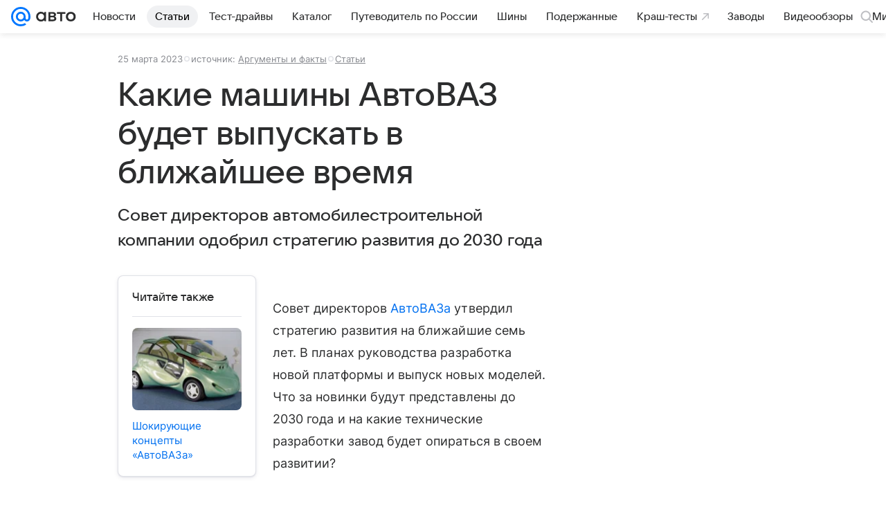

--- FILE ---
content_type: text/html; charset=utf-8
request_url: https://auto.mail.ru/article/86888-plan-na-semiletku-kakie-mashinyi-avtovaz-budet-vyi/
body_size: 77479
content:

    <!DOCTYPE html>
      <html lang="ru">
      <head>
          <meta charset="utf-8">
  <meta http-equiv="x-ua-compatible" content="ie=edge,chrome=1">
  <meta name="viewport" content="width=device-width, initial-scale=1">
  <title>Какие машины АвтоВАЗ будет выпускать в ближайшее время</title>
    <meta property="og:type" content="article">
<meta property="og:title" content="Какие машины АвтоВАЗ будет выпускать в ближайшее время">
<meta property="og:image" content="https://resizer.mail.ru/p/01e22bcb-3781-58b8-afdc-ad5f28b0086a/AQABqsJweSpxjV_upGyLYLrgHdsESNPi6blAsivPTQXHfy_4FEX7M-YNmvO3u8JpWtbP9vPwOb5oKPHCaJ3EayVTsP0.jpg">
<meta property="og:image:height" content="630">
<meta property="og:image:width" content="1200">
<meta property="og:url" content="https://auto.mail.ru/article/86888-plan-na-semiletku-kakie-mashinyi-avtovaz-budet-vyi/">
<meta property="og:site_name" content="Авто Mail">
<meta property="twitter:title" content="Какие машины АвтоВАЗ будет выпускать в ближайшее время">
<meta property="twitter:image:src" content="https://resizer.mail.ru/p/01e22bcb-3781-58b8-afdc-ad5f28b0086a/AQABqsJweSpxjV_upGyLYLrgHdsESNPi6blAsivPTQXHfy_4FEX7M-YNmvO3u8JpWtbP9vPwOb5oKPHCaJ3EayVTsP0.jpg">
<meta property="twitter:domain" content="auto.mail.ru">
<meta property="twitter:site" content="@auto_mail_ru">
<meta property="twitter:card" content="summary_large_image">
<meta property="fb:pages" content="265614150148096">
<meta property="article:published_time" content="2023-03-25T09:00:00+03:00">
<meta name="robots" content="max-snippet:-1, max-image-preview:large, max-video-preview:-1">
<meta property="marker:author" content="Сергей У 124">
<meta property="marker:source" content="Аргументы и факты">
<meta name="author" content="Редакция 'Авто Mail'">
<meta property="yandex_recommendations_image" content="https://resizer.mail.ru/p/01e22bcb-3781-58b8-afdc-ad5f28b0086a/AQABqsJweSpxjV_upGyLYLrgHdsESNPi6blAsivPTQXHfy_4FEX7M-YNmvO3u8JpWtbP9vPwOb5oKPHCaJ3EayVTsP0.jpg">
<meta property="yandex_recommendations_title" content="Какие машины АвтоВАЗ будет выпускать в ближайшее время">
<meta property="yandex_recommendations_category" content="Статьи">
<meta property="og:description" content="Совет директоров автомобилестроительной компании одобрил стратегию развития до 2030 года">
<meta property="twitter:description" content="Совет директоров автомобилестроительной компании одобрил стратегию развития до 2030 года">
<meta name="description" content="Совет директоров автомобилестроительной компании одобрил стратегию развития до 2030 года">
    <link rel="canonical" href="https://auto.mail.ru/article/86888-plan-na-semiletku-kakie-mashinyi-avtovaz-budet-vyi/">
    
    

    <meta name="csrf-token" content="xLMEFYB8a2kAAAAA"/>
    <script type="application/ld+json">[{"@context":"https://schema.org","@type":"BreadcrumbList","itemListElement":[{"@type":"ListItem","name":"Статьи","item":"https://auto.mail.ru/articles/","position":1},{"@type":"ListItem","name":"Российские","item":"https://auto.mail.ru/topic/317-rossijskie/","position":2}]},{"@context":"https://schema.org","@type":"Article","inLanguage":"ru","mainEntityOfPage":{"@type":"WebPage","@id":"https://auto.mail.ru/article/86888-plan-na-semiletku-kakie-mashinyi-avtovaz-budet-vyi/"},"url":"https://auto.mail.ru/article/86888-plan-na-semiletku-kakie-mashinyi-avtovaz-budet-vyi/","name":"Какие машины АвтоВАЗ будет выпускать в ближайшее время","headline":"Какие машины АвтоВАЗ будет выпускать в ближайшее время","dateCreated":"2023-03-25T09:00:00+03:00","datePublished":"2023-03-25T09:00:00+03:00","dateModified":"2023-03-25T09:00:00+03:00","publisher":{"@type":"Organization","name":"Авто Mail","legalName":"ООО ВК","telephone":"+74957256357","url":"https://auto.mail.ru/","aggregateRating":{"@type":"AggregateRating","worstRating":1,"bestRating":5,"ratingValue":4.85,"ratingCount":15486},"address":{"@type":"PostalAddress","streetAddress":"Ленинградский проспект 39, стр. 79","postalCode":"125167","addressLocality":"Москва","addressRegion":"Москва","addressCountry":{"@type":"Country","name":"Россия"}},"logo":{"@type":"ImageObject","url":"https://auto.mail.ru/img/logo/auto/android-chrome-1024x1024.png","width":1024,"height":1024},"image":{"@type":"ImageObject","url":"https://auto.mail.ru/img/logo/auto/android-chrome-1024x1024.png","width":1024,"height":1024}},"license":"https://help.mail.ru/legal/terms/auto/policy/","genre":"Статьи","description":"Совет директоров автомобилестроительной компании одобрил стратегию развития до 2030 года","articleSection":["https://auto.mail.ru/articles/","https://auto.mail.ru/topic/317-rossijskie/"],"author":{"name":"Аргументы и факты","@type":"Person"},"creator":{"name":"Аргументы и факты","@type":"Person"},"editor":{"name":"Аргументы и факты","@type":"Person"}}]</script>
  
          <link rel="shortcut icon" type="image/x-icon" href="/img/logo/auto/favicon.ico"/><link rel="icon" type="image/svg" href="/img/logo/auto/favicon.svg"/><link rel="apple-touch-icon" href="/img/logo/auto/apple-touch-icon.png" sizes="180x180"/><link rel="icon" type="image/png" href="/img/logo/auto/favicon-16x16.png" sizes="16x16"/><link rel="icon" type="image/png" href="/img/logo/auto/favicon-32x32.png" sizes="32x32"/><link rel="icon" type="image/png" href="/img/logo/auto/favicon-120x120.png" sizes="120x120"/><link rel="manifest" href="/manifest.json"/><meta name="msapplication-config" content="/browserconfig.xml"/><meta name="msapplication-TileColor" content="#0077FF"/><meta name="theme-color" content="#0077FF"/>
          
          <!-- start: /rb/620533?is_commercial=0&brandsafety=0&media_stat_category=19,6000,22,6002&sitezone=2&entity_id=86888&entity_type=article&entity_content_subtype=inner_article&project_uuid=8122a8b5-46cb-3089-9e47-da36fb56d0ac -->
          <meta http-equiv="Content-Security-Policy" content="default-src 'self' tel: blob: data: 'unsafe-inline' 'unsafe-eval' mail.ru *.mail.ru *.devmail.ru *.imgsmail.ru *.2gis.com *.2gis.ru s0.2mdn.net *.adlooxtracking.com *.adlooxtracking.ru *.adriver.ru *.ampproject.net *.ampproject.org *.apester.com *.cloudfront.net www.dailymail.co.uk coub.com *.coub.com *.doubleclick.net *.doubleverify.com *.gemius.pl giphy.com *.google.com *.googleapis.com *.googlesyndication.com themes.googleusercontent.com *.gstatic.com video.khl.ru *.moatads.com *.mradx.net ok.ru *.ok.ru *.playbuzz.com *.qmerce.com rutube.ru *.rutube.ru *.serving-sys.com *.serving-sys.ru soundcloud.com *.soundcloud.com *.streamrail.com *.twimg.com twitter.com *.twitter.com player.vimeo.com vine.co vk.com *.vk.com vk.ru *.vk.ru *.weborama.fr *.weborama-tech.ru *.yandex.ru amc.yandex.ru yandex.ru *.yandex.net *.yandex.net *.strm.yandex.net yandex.st yandexadexchange.net *.yandexadexchange.net yastatic.net *.youtube.com *.adsafeprotected.com *.newstube.ru *.bbc.com *.viqeo.tv facecast.net *.facecast.net *.nativeroll.tv *.seedr.com *.ex.co b.delivery.consentmanager.net cdn.consentmanager.net consentmanager.mgr.consensu.org *.consentmanager.mgr.consensu.org *.criteo.com *.criteo.net *.tiktok.com *.tiktokcdn.com promotools.cc telegram.org t.me *.pinterest.com videolink.mycdn.me videolink.okcdn.ru *.okcdn.ru *.mycdn.me *.vkuser.net vkvideo.ru *.vkvideo.ru *.targetads.io id.vk.com id.vk.ru *.cs7777.vk.com *.cdn-vk.ru *.amazonaws.com *.amcharts.com concert.ru *.flixel.com *.gomexlive.com haval.ru *.infogr.am *.knightlab.com *.nur.kz *.qmerce.com *.redbull.tv *.slideshare.net *.sravni.ru *.sravnikupi.ru surveymonkey.com *.surveymonkey.com *.thinglink.com *.thinglink.me *.tsn.ua *.tvigle.ru *.audimedia.tv *.comdi.com *.banki.ru banki.ru zap.expert *.1tv.ru alfaleasing.ru *.socialmart.ru ru.research.net *.dailymail.co.uk ingoscalculate.surge.sh carmoney.ru *.serving-sys.com *.alfaleasing.ru www.surveygizmo.com *.in-touch.ru *.davidjbradshaw.com *.porsche.com *.carprice.tech carprice.tech auto.youla.ru *.inspectlet.com *.flourish.studio flo.uri.sh insapp.ru widget.agentapp.ru widget.insapp.ru mailru-landing.netlify.app automailru.agentapp.ru ren.tv volvoforms.dmbasis.agency lubadvisor.total-russia.ru uremont.com www.tinkoff.ru dp.tinkoff.ru clips.twitch.tv kasko.insapp.ru osago.insapp.ru xn--80aafaxhj3c.xn--p1ai autospot.ru anketolog.ru;script-src 'self' 'unsafe-inline' 'unsafe-eval' js-inject *.mail.ru *.devmail.ru *.imgsmail.ru *.api.2gis.ru s0.2mdn.net *.adlooxtracking.com *.adlooxtracking.ru *.algovid.com s3.amazonaws.com cdn.ampproject.org *.apester.com *.bing.com static.bbc.co.uk news.files.bbci.co.uk coub.com *.coub.com *.criteo.com *.criteo.net *.doubleclick.net *.doubleverify.com *.dvtps.com *.flickr.com translate.google.com *.google.com *.googleadservices.com *.googleapis.com *.googlesyndication.com *.googletagmanager.com *.googletagservices.com *.google-analytics.com *.google.ru mediatoday.ru *.moatads.com *.mradx.net *.mxpnl.com *.odnoklassniki.ru ok.ru *.ok.ru *.playbuzz.com *.qmerce.com sb.scorecardresearch.com *.twimg.com *.twitter.com platform.vine.co vk.com *.vk.com vk.ru *.vk.ru *.webvisor.com *.mtproxy.yandex.net amc.yandex.ru *.yandex.net *.strm.yandex.net *.yandex.ru yandex.ru yandex.st yastatic.net *.pinterest.com *.adsafeprotected.com *.serving-sys.com *.serving-sys.ru *.viqeo.tv *.videonow.ru *.nativeroll.tv *.seedr.com b.delivery.consentmanager.net cdn.consentmanager.net *.consentmanager.mgr.consensu.org consentmanager.mgr.consensu.org *.tns-counter.ru *.youtube.com *.ytimg.com *.ex.co *.weborama.fr *.weborama-tech.ru *.tiktok.com *.tiktokcdn.com promotools.cc *.ibytedtos.com telegram.org videolink.mycdn.me videolink.okcdn.ru *.okcdn.ru *.mycdn.me *.vkuser.net mc.yandex.com *.betweendigital.com *.buzzoola.com *.1tv.ru *.amcharts.com concert.ru *.eagleplatform.com *.gomexlive.com haval.ru *.imgur.com *.infogr.am *.knightlab.com *.nur.kz *.slideshare.net *.sravni.ru surveymonkey.com *.surveymonkey.com *.t.co *.thinglink.com *.thinglink.me *.turn.com *.vgtrk.com *.audimedia.tv *.comdi.com *.flourish.studio public.tableau.com s91588.cdn.ngenix.net cdn.jsdelivr.net widget.agentapp.ru widget.insapp.ru cdnjs.cloudflare.com kasko.insapp.ru osago.insapp.ru anketolog.ru;connect-src 'self' wss://*.mail.ru wss://*.devmail.ru wss://*.viqeo.tv *.mail.ru *.devmail.ru *.imgsmail.ru *.api.2gis.ru s0.2mdn.net *.adlooxtracking.com *.adlooxtracking.ru *.algovid.com *.ampproject.net cdn.ampproject.org *.apester.com *.doubleclick.net *.flickr.com *.googleapis.com *.google-analytics.com *.googlesyndication.com *.googletagmanager.com *.gstatic.com *.mixpanel.com *.mradx.net *.playbuzz.com *.qmerce.com geo.query.yahoo.com twitter.com *.twitter.com *.yadro.ru amc.yandex.ru yandex.ru *.yandex.ru *.strm.yandex.net yandex.st yastatic.net *.yandex.net collector.mediator.media *.serving-sys.com *.serving-sys.ru *.doubleverify.com *.viqeo.tv *.videonow.ru *.vidiom.net *.nativeroll.tv *.seedr.com b.delivery.consentmanager.net cdn.consentmanager.net *.consentmanager.mgr.consensu.org consentmanager.mgr.consensu.org *.criteo.com *.criteo.net *.ex.co *.ibytedtos.com *.smailru.net *.adfox.ru *.weborama.fr *.weborama-tech.ru ok.ru vk.com *.vk.com  vk.ru *.vk.ru *.vk.team videolink.mycdn.me videolink.okcdn.ru *.okcdn.ru *.mycdn.me *.vkuser.net *.google.com mc.yandex.com *.adriver.ru *.googleusercontent.com alfaleasing.ru *.doubleclick.net *.2gis.com *.inspectlet.com *.serving-sys.com *.sravni.ru;img-src 'self' * data: blob: mmr: *.criteo.com *.criteo.net ;worker-src blob: 'self' *.mail.ru *.devmail.ru ;" /><meta name="referrer" content="unsafe-url" /><link rel="preconnect" href="https://mcdn.imgsmail.ru/" crossorigin="" /><link rel="preconnect" href="https://mcdn.imgsmail.ru/" /><link rel="dns-prefetch" href="https://mcdn.imgsmail.ru/" /><link rel="preconnect" href="https://ad.mail.ru" crossorigin="use-credentials" /><link rel="dns-prefetch" href="https://ad.mail.ru" /><link rel="preconnect" href="https://resizer.mail.ru" /><link rel="dns-prefetch" href="https://resizer.mail.ru" /><link rel="preconnect" href="https://rs.mail.ru" /><link rel="dns-prefetch" href="https://rs.mail.ru" /><link rel="preconnect" href="https://r.mradx.net" /><link rel="dns-prefetch" href="https://r.mradx.net" /><link rel="preconnect" href="https://mc.yandex.ru" /><link rel="dns-prefetch" href="https://mc.yandex.ru" /><link rel="preconnect" href="https://yastatic.net" /><link rel="dns-prefetch" href="https://yastatic.net" /><link rel="preconnect" href="https://avatars.mds.yandex.net" /><link rel="dns-prefetch" href="https://avatars.mds.yandex.net" /><link rel="preconnect" href="https://ads.adfox.ru" /><link rel="dns-prefetch" href="https://ads.adfox.ru" /><link rel="dns-prefetch" href="https://limg.imgsmail.ru" /><link rel="dns-prefetch" href="https://top-fwz1.mail.ru/" /><link rel="dns-prefetch" href="https://www.tns-counter.ru/" /><link rel="dns-prefetch" href="https://counter.yadro.ru" />
          <!-- end: /rb/620533?is_commercial=0&brandsafety=0&media_stat_category=19,6000,22,6002&sitezone=2&entity_id=86888&entity_type=article&entity_content_subtype=inner_article&project_uuid=8122a8b5-46cb-3089-9e47-da36fb56d0ac -->
        

          <!-- /rb/1084681?_SITEID=42&version=web (@mail-core/dashboard: XRay) -->
          <script id="__xray__">var xrayCore=function(){'use strict';function a(a){for(n.push(a);n.length>o.maxSize;)n.shift()}function b(a){return b="function"==typeof Symbol&&"symbol"==typeof Symbol.iterator?function(a){return typeof a}:function(a){return a&&"function"==typeof Symbol&&a.constructor===Symbol&&a!==Symbol.prototype?"symbol":typeof a},b(a)}function c(a){return a&&"object"===b(a)&&!d(a)}function d(a){return"[object Array]"===Object.prototype.toString.call(a)}function e(a){for(var b in a)if(Object.prototype.hasOwnProperty.call(a,b))return!1;return!0}function f(){for(var a,b={},d=0;d<arguments.length;++d)for(var e in a=arguments[d],a)b[e]=b[e]&&c(b[e])&&c(a[e])?f(b[e],a[e]):a[e];return b}function g(a){var b=encodeURIComponent(JSON.stringify(a));return{size:b.length,raw:b}}function h(){this._batchesByUrls={},this._timeoutId=null,this._config={maxBatchSize:6e4,maxChunkSize:4e3,timeout:1000,idle:!1},window&&"function"==typeof window.addEventListener&&window.addEventListener("beforeunload",this.process.bind(this,!0))}function i(a){return"s".concat(a,"s").replace(/s+/g,"s").replace(/^s$/g,"")}function j(a){for(var b in a)("undefined"==typeof a[b]||null===a[b])&&delete a[b];return a}function k(a,b){for(var c=-1,d=0;d<a.length;d++)if(b===a[d]){c=d;break}return c}function l(){this._config={xrayRadarUrl:"https://xray.mail.ru",pgid:(Date.now()+Math.random()).toString(36),radarPrefix:"",r:"undefined"!=typeof document&&document.referrer||"",defaultParams:{p:"mail",t_feature:"",v:1,skipdwh:!1}}}function m(a,b){for(var c=a.split("&"),d=c[0],e={},f=1;f<c.length;++f){var g=c[f].split("="),h=decodeURIComponent(g[0]),j=decodeURIComponent(g[1]);try{j=JSON.parse(j)}catch(a){}e[h]=j}b=b||{},b.immediately?z.sendImmediately(d,e,b.ga):z.send(d,e,b.ga)}var n=[],o={maxSize:500,getLog:function(){return Array.prototype.slice.call(n,0)},clear:function(){n=[]}},p={log:function(){try{(console.debug||console.log).apply(console,arguments)}catch(a){}},error:function(){try{console.error.apply(console,arguments)}catch(a){}},warn:function(){try{console.warn.apply(console,arguments)}catch(a){}}},q=["p","email","split","utm","r","pgid","o_ss","o_v"],r=!1;h.prototype.setConfig=function(a){var b=Math.max;if(!r)return a.timeout=b(1e3,a.timeout||0),this._config=f(this._config,a),void(r=!0);var c=[];for(var d in a){if(d in this._config){c.push(d);continue}this._config[d]=a[d]}c.length&&p.warn("Queue config field(s) "+c.join(", ")+" are already set and can't be modified")},h.prototype.getConfig=function(){return f(this._config,{})},h.prototype.push=function(b,c){a(c);var d=b+"/batch?"+h._buildQueryString(c);c=h._stringifyParams(c);var e=g(c);if(e.size+2>this._config.maxBatchSize)return void p.error("Radar #"+c.uid+" body is too long: "+e.raw);this._batchesByUrls[d]||(this._batchesByUrls[d]=[[]]);var f,j=this._batchesByUrls[d];for(f=0;f<j.length;++f){var k=j[f];if(g(k.concat([c])).size<=this._config.maxBatchSize){k.push(c);break}}f===j.length&&j.push([c]),this._timeoutId||"function"!=typeof setTimeout||(this._timeoutId=setTimeout(this.process.bind(this),this._config.timeout))},h.prototype.process=function(a){for(var b in clearTimeout(this._timeoutId),this._timeoutId=null,this._batchesByUrls){for(var c=this._batchesByUrls[b],d=0;d<c.length;++d)this._send(b,c[d],a);delete this._batchesByUrls[b]}},h.prototype.isIdle=function(){return this._config.idle},h._buildQueryString=function(a){for(var b=[],c=0;c<q.length;++c){var d=q[c],e="string"==typeof a[d]?a[d]:JSON.stringify(a[d]);(delete a[d],"undefined"!=typeof e&&e.length)&&b.push(encodeURIComponent(d)+"="+encodeURIComponent(e))}var f=[];for(var g in a.baseQuery)f.push(g);f=f.sort();for(var h,j=0;j<f.length;++j)h=f[j],b.push(encodeURIComponent(h)+"="+encodeURIComponent(a.baseQuery[h]));return delete a.baseQuery,b.join("&")},h.prototype._send=function(a,b,c){var d={url:a,data:"batch="+encodeURIComponent(JSON.stringify(b)),type:"POST",async:!0};if(!this._config.idle){if("undefined"==typeof XMLHttpRequest&&!navigator.sendBeacon)return void fetch(a,{method:d.type,body:d.data})["catch"](function(a){p.error("XRay send failed:",a)});if(c&&window.navigator.sendBeacon)return void window.navigator.sendBeacon(d.url,d.data);try{var e=new XMLHttpRequest,f="function"==typeof this._config.beforeSend&&!this._config.beforeSend(e,d);if(f)return void e.abort();e.open(d.type,d.url,d.async),e.withCredentials=!this._config.withoutCredentials,e.send(d.data)}catch(a){p.error("xray.send failed:",a)}}},h._stringifyParams=function(a){var b={};for(var c in a){if("i"==c){b.i=h._stringifyI(a.i);continue}b[c]="string"==typeof a[c]?a[c]:JSON.stringify(a[c])}return b},h._stringifyI=function(a){var b=[];for(var c in a){var d=a[c];b.push(c+":"+d)}return b.join(",")};var s=0,t=["radarPrefix","split","r","pgid","utm","o_ss","o_v"],u=!1,v=new h,w={rlog_dot_error:"xray_rlog_dot_error",rlog_msg_abs:"xray_rlog_msg_abs",too_long:"xray_too_long",not_configured:"xray_not_configured"},x=32,y=64;l.prototype.logger=o,l.prototype.setConfig=function(a,b){a=a||{},u&&this._deleteProtectedParams(a),this.unsafeSetConfig(a,b)},l.prototype.unsafeSetConfig=function(a,b){a=a||{},u=!0,a.split&&(a.split=i(a.split)),a.defaultParams&&a.defaultParams.i&&(a.defaultParams.i=this._formatIntervals(a.defaultParams.i),delete this._config.defaultParams.i),this._config=b?a:f(this._config,a),a.gaTrackingId&&this._initGA(a.gaTrackingId)},l.prototype._deleteProtectedParams=function(a){for(var b=0;b<t.length;++b)delete a[t[b]];return a},l.prototype.addSplit=function(a){this._config.split=i("".concat(this._config.split||"","s").concat(a))},l.prototype.getConfig=function(){return f(this._config,{})},l.prototype.getTotalSended=function(){return s},l.prototype.setQueueConfig=h.prototype.setConfig.bind(v),l.prototype.getQueueConfig=h.prototype.getConfig.bind(v),l.prototype.getInstanceCopy=function(){var a=new l;return u=!1,a.setConfig(this._config,!0),a},l.prototype.send=function(a,b,c){this._send(a,b,c,!0)},l.prototype._send=function(a,b,c,e){if(e&&!u&&a!==w.not_configured){var g=b||{};g.t=a,this._logOwnError(g,w.not_configured),p.warn("Your xray instance is not configured")}if(b=f(b||{},{}),this._config.middlewares)for(var h=0;h<this._config.middlewares.length;h++){var j=this._config.middlewares[h],k=j(a,b,c);a=k.t,b=k.params,c=k.ga}a=d(a)?a.join("_"):a,b.i&&(b.i=this._formatIntervals(b.i)),b=f(this._config.defaultParams,this._config.expid?{dwh:{expid:this._config.expid}}:{},b,{t:a,split:this._config.split,r:this._config.r,pgid:this._config.pgid,utm:this._config.utm,o_ss:this._config.o_ss,o_v:this._config.o_v,baseQuery:this._config.baseQuery,uid:s++}),b.skipdwh&&b.dwh&&delete b.dwh;for(var l=[b.t_feature,this._config.radarPrefix],m=0;m<l.length;++m)l[m]&&(b.t=l[m]+"_"+b.t);delete b.t_feature;try{b=this._validateParams(b,e)}catch(a){return p.log("xray",b.uid,b),void p.error(a.message)}if(this._config.verbose&&p.log("xray",b.uid,b.t,b,c?"GA: "+!!c:void 0),v.push(this._config.xrayRadarUrl,b),!0===c&&!this._config.gaTrackingId)return void p.error("Radar #"+b.uid+": no GA tracking id specified");var n="string"==typeof c?c:this._config.gaTrackingId;if(!!c&&n&&!v.isIdle()){if(b.i){for(var o in b.i)this._sendGA(a+"_"+o,b.i[o],n);return}this._sendGA(a,b.v,n)}},l.prototype.sendImmediately=function(a,b,c){this.send(a,b,c),v.process()},l.prototype.addMiddleware=function(a){this._config.middlewares||(this._config.middlewares=[]),-1===k(this._config.middlewares,a)&&this._config.middlewares.push(a)},l.prototype.removeMiddleware=function(a){if(this._config.middlewares){var b=k(this._config.middlewares,a);-1<b&&this._config.middlewares.splice(b,1)}},l.prototype._sendGA=function(a,b,c){"function"!=typeof gtag&&this._initGA(c);var d=a.split(/_/g),e=d[1]||d[0],f=d[1]?d[0]:"",g=d.slice(2).join("_"),h={value:b,send_to:c};f&&(h.event_category=f),g&&(h.event_label=g),gtag("event",e,h)},l.prototype._initGA=function(a){if(!window.gtag){var b=document.createElement("script");b.src="https://www.googletagmanager.com/gtag/js?id="+a,b.type="text/javascript",document.getElementsByTagName("head")[0].appendChild(b),window.dataLayer=window.dataLayer||[],window.gtag=function(){window.dataLayer.push(arguments)},gtag("js",new Date)}gtag("config",a,{send_page_view:!1})},l.prototype._logOwnError=function(a,b,c){var d="xray_err",e=a.p;if(e){if(e.length+8+1>x){e=e.slice(0,x-8-1)}d="".concat(e,"_").concat("xray_err")}var f=a.t;f.length>y&&(f=f.slice(0,y)),this._send(b,{skipdwh:!0,rlog:d,rlog_message:{t:f,err:b,value:c}},!1,!1)},l.prototype._validateParams=function(a,b){a=j(a),a.rlog&&-1!==a.rlog.indexOf(".")&&(b&&this._logOwnError(a,w.rlog_dot_error,a.rlog),p.error("Radar #".concat(a.uid,": rlog can not contain file extension")),delete a.rlog,delete a.rlog_message),a.rlog&&a.rlog_message||(a.rlog_message&&(b&&this._logOwnError(a,w.rlog_msg_abs),p.error("Radar #".concat(a.uid,": rlog_message would not be sent without rlog"))),delete a.rlog,delete a.rlog_message),e(a.dwh)&&delete a.dwh;var c={32:[a.p,a.rlog],64:[a.p+"_"+a.t]};for(var d in a.i)c[32].push(d),c[64].push(a.p+"_"+a.t+"_"+d);for(var f in c)for(var g=c[f],h=0;h<g.length;++h)if(g[h]&&g[h].length>f)throw b&&this._logOwnError(a,w.too_long,g[h].slice(0,f)),new Error("Radar #".concat(a.uid,": value is too long: ").concat(c[f][h])+" (len: ".concat(g[h].length,", limit: ").concat(f,")"));return a},l.prototype._formatIntervals=function(a){if(c(a))return a;var b={};if(d(a)){for(var e,f=0;f<a.length;++f)e=a[f].split(":"),b[e[0]]=+e[1]||this._config.defaultParams.v;return b}if("string"==typeof a){var g=a.split(",");return this._formatIntervals(g)}};var z=new l;return m.setConfig=function(a){z.setConfig(j({verbose:a.verbose,pgid:a.pgid,split:a.split,xrayRadarUrl:a.xrayRadarUrl||a.XRAY_RADAR_URL,radarPrefix:a.radarPrefix||a.RadarPrefix,utm:a.utm,o_ss:a.o_ss,o_v:a.o_v,baseQuery:a.baseQuery,gaTrackingId:a.gaTrackingId||a.GA_TRACKING_ID,defaultParams:a.defaultParams||j({p:a.project,email:a.ActiveEmail})})),z.setQueueConfig(j({maxBatchSize:a.MAX_BATCH_SIZE,maxChunkSize:a.MAX_CHUNK_SIZE,beforeSend:a.beforeSend,timeout:a.timeout,idle:a.idle,withoutCredentials:a.withoutCredentials}))},m.getConfig=l.prototype.getConfig.bind(z),m.addSplit=l.prototype.addSplit.bind(z),m.unsafeSetConfig=l.prototype.unsafeSetConfig.bind(z),m.setQueueConfig=l.prototype.setQueueConfig.bind(z),m.getQueueConfig=l.prototype.getQueueConfig.bind(z),m.getTotalSended=l.prototype.getTotalSended.bind(z),m.send=l.prototype.send.bind(z),m.sendImmediately=l.prototype.sendImmediately.bind(z),m.getInstanceCopy=l.prototype.getInstanceCopy.bind(z),m.addMiddleware=l.prototype.addMiddleware.bind(z),m.removeMiddleware=l.prototype.removeMiddleware.bind(z),"undefined"!=typeof window&&"function"==typeof window.define&&window.define.amd&&window.define("@mail/xray",function(){return m}),m}();</script><script id="__xray-init__">xrayCore.setConfig({defaultParams: {p: 'auto-mail-ru-web',},verbose: true});xrayCore.send('pk-xray-ready');</script>
          <!-- //rb/1084681?_SITEID=42&version=web -->

          <link rel="preload" href="/dist/media.css?2796260961" as="style" />
          <link rel="preload" href="/dist/article/client.css?2796260961" as="style" />

          <!-- //rb/1108607 -->
          <link rel="preload" href="https://mcdn.imgsmail.ru/js/promisified-dom-events/3.0.0/promisifiedDomEvents.min.js" as="script"/><link rel="preload" href="https://imgs2.imgsmail.ru/static/fonts/Inter/WOFF2/InterRegular.woff2" as="font" type="font/woff2" crossorigin=""/><link rel="preload" href="https://imgs2.imgsmail.ru/static/fonts/Inter/WOFF2/InterMedium.woff2" as="font" type="font/woff2" crossorigin=""/><link rel="preload" href="https://imgs2.imgsmail.ru/static/fonts/Inter/WOFF2/InterBold.woff2" as="font" type="font/woff2" crossorigin=""/><link rel="preload" href="https://imgs2.imgsmail.ru/static/fonts/MailSans/WOFF2/MailSansVariative.woff2" as="font" type="font/woff2" crossorigin=""/><link rel="stylesheet preload" href="https://mcdn.imgsmail.ru/fonts/vk-tokens/1.0.2/fonts.css" as="style"/><link rel="preload" href="https://imgs2.imgsmail.ru/static/fonts/v1.100/VKSansDisplay/WOFF2/VKSansDisplayLight.woff2" as="font" type="font/woff2" crossorigin=""/><link rel="preload" href="https://imgs2.imgsmail.ru/static/fonts/v1.100/VKSansDisplay/WOFF2/VKSansDisplayRegular.woff2" as="font" type="font/woff2" crossorigin=""/><link rel="preload" href="https://imgs2.imgsmail.ru/static/fonts/v1.100/VKSansDisplay/WOFF2/VKSansDisplayMedium.woff2" as="font" type="font/woff2" crossorigin=""/><link rel="preload" href="https://imgs2.imgsmail.ru/static/fonts/v1.100/VKSansDisplay/WOFF2/VKSansDisplayDemiBold.woff2" as="font" type="font/woff2" crossorigin=""/><link rel="preload" href="https://imgs2.imgsmail.ru/static/fonts/v1.100/VKSansDisplay/WOFF2/VKSansDisplayBold.woff2" as="font" type="font/woff2" crossorigin=""/><link rel="stylesheet preload" href="https://mcdn.imgsmail.ru/fonts/vk-tokens/1.0.3/fonts.css" as="style"/><script src="https://mcdn.imgsmail.ru/js/promisified-dom-events/3.0.0/promisifiedDomEvents.min.js"></script><script src="https://ad.mail.ru/static/sync-loader.js" nonce crossorigin="anonymous" async></script><script src="https://ad.mail.ru/static/vk-adman.js?sdk=1" type="application/javascript" id="adman3-instance" async></script>
          <!-- //rb/1108607 -->

          <link rel="stylesheet" href="/dist/media.css?2796260961" />
          <link rel="stylesheet" href="/dist/article/client.css?2796260961" />
      </head>
      <body>
          <!-- /rb/1084682?_SITEID=42&version=web (@mail-core/dashboard: Core Keeper) -->
          
<script id="__core-keeper__">
var coreKeeper=function(a){"use strict";var S="string",i="object",y="function";function z(a,b){return typeof a===b}function T(c,a){for(var b in a)Object.defineProperty(c,b,{enumerable:!1,value:a[b]})}var U,b=typeof globalThis===i&&globalThis|| typeof window===i&&window|| typeof global===i&&global||{},V=b.console,o=b.document||{},A=b.location||{},p=b.navigator||{},d=p.connection,j=b.performance,k=function(){},B=z(j&&j.now,y)?function(){return j.now()}:Date.now,C=b.setTimeout.bind(b),W=(b.requestAnimationFrame||C).bind(b),X=(b.addEventListener||k).bind(b),_=null,Y=void 0;function D(a){var e,f,b,g=0,h=(a=a||{}).now||B,i=a.warn,j=a.prefix||"",c=a.addons||[],k=[],l=function(a,b,d){for(e=c.length;e--;)c[e][a](b,d)},d=function(c,m,p,t,u,q,n,o,v){c=j+c,(m===b||o)&&(m=!o&&k[0]||_),p[c]&&i&&i("Timer '"+c+"' exists");var r=q==_,a=p[c]={id:++g,name:c,parent:m,unit:t||"ms",start:r?h():q,end:n!=_?n:_,meta:v};function s(a,b,c){(f=p[a=j+a])?z(f.stop,y)?f.stop(b,c):i&&i("Timer '"+a+"'.stop is not a func",{entry:f}):i&&i("Timer '"+a+"' not exists")}return T(a,{stop:function(b,d){if(b==_||b>=0||(d=b,b=Y),a.meta=a.meta||d,a.end=b==_?h():b,p[c]=_,u)for(e=k.length;e--;)k[e]===a&&k.splice(e,1);return l("end",a,r),a}}),m&&(m.end!==_&&n==_?i&&i("Timer '"+c+"' stopped"):(a.unit=m.unit,m.entries.push(a))),u&&(a.entries=[],T(a,{add:function(c,e,b,f,g){return d(c,a,p,f,0,e,b).stop(b,g)},time:function(e,b,c){return b>=0||(c=b,b=Y),d(e,a,p,c,Y,b)},group:function(f,b,c,e){return z(b,"boolean")&&(e=c,c=b,b=_),z(b,S)&&(e=b,b=_,c=0),z(c,S)&&(e=c),d(f,a,p,e,1,b,_,c)},timeEnd:s,groupEnd:s}),!o&&g>1&&k.unshift(a)),l("start",a,r),a};return(b=d(0,_,Object.create(null),"ms",1,0,0,1)).v="2.0.0-rc.28",b.addons=c,b}var e=function(b,c){var a;try{(a=new PerformanceObserver(function(a){a.getEntries().map(c)})).observe({type:b,buffered:!0})}catch(d){}return a},Z=function(a){a&&a.disconnect()},aa=function(a,b){try{a&&a.takeRecords().map(b)}catch(c){}},E="hidden",ab=!1,ac=!1,F=-1,f=function(b,a){ab||(ab=!0,X("pagehide",function(a){ac=!a.persisted}),X("beforeunload",k)),X("visibilitychange",function(a){o.visibilityState===E&&b(a.timeStamp,ac)},{capture:!0,once:!!a})};o&&(F=o.visibilityState===E?0:1/0,f(function(a){F=a},!0));var ad=function(){return F};function ae(c){var a,e,h=this.badge,b=c.unit,d=(c.end-c.start)/("KB"===b?1024:1),f=h+c.name+("none"!==b&&b?": %c"+(b&&"raw"!==b?d.toFixed(3)+b:d):"%c"),g="font-weight:bold;"+(a=d,"color:#"+((a="KB"===(e=b)?a/8:"fps"===e?70-a:a)<5?"ccc":a<10?"666":a<25?"333":a<50?"f90":a<100?"f60":"f00"));"entries"in c?((V.groupCollapsed||V.group)(f,g),c.entries.forEach(ae,this),V.groupEnd()):V.log(f,g)}var G,l,H=D({addons:/pk-print/.test(A)?[(G={badge:"\u{1F505}"},{start:k,end:function(a){a.parent||ae.call(G,a)}})]:[]}),m=function(a,b,c,d,e,f){W(function(){var i=H.group(a,b,e);for(var g in d)if(d.hasOwnProperty(g)){var h=d[g];i.add(g,h[0],h[1],h[2])}i.stop(c,f)})},g=p.deviceMemory,h=j.hardwareConcurrency,q=h<=4||g<=4,I=h>4||g>4?"high":q?"low":"unk",$=q||d&&(["slow-2g","2g","3g"].indexOf(d.effectiveType)> -1||d.saveData)?"low":"high",n=((l={})["type_"+I]=[0,1],l["exp_"+$]=[0,1],l);g&&(n.memory=[0,g]),h&&(n.hardware_concurrency=[0,h]),m("pk-device",0,1,n,"raw");var af=0,J=function(){try{var a=j.getEntriesByType("navigation")[0],k=a.fetchStart,l=a.domainLookupStart,e=a.domainLookupEnd,f=a.requestStart,g=a.responseStart,b=a.responseEnd,c=a.domComplete,h=a.domInteractive,i=a.domContentLoadedEventEnd,d=a.loadEventEnd;b&&0===af&&(af=1,m("pk-nav-net",k,b,{dns:[l,e],tcp:[e,f],request:[f,g],response:[g,b]})),c&&1===af&&(af=2,m("pk-nav-dom-ready",b,c,{interactive:[b,h],"content-loaded":[h,i],complete:[i,c]})),d&&2===af&&(af=3,m("pk-nav-dom-load",b,d,{ready:[b,c],load:[c,d]})),3!==af&&C(J,250)}catch(n){}};J();var ag,ah=function(a,b,c){return a<=b?"good":a<=c?"needs-improvement":"poor"},ai=0,aj=0,K=function(b){var c,d,e,f=b.startTime,a=b.processingStart-f;f<ad()&&(a&&m("pk-fid",0,a,((c={value:[0,a]})["score_"+ah(a,100,300)]=[0,a],c)),ai&&m("pk-tbt",0,ai,((d={value:[0,ai]})["score_"+ah(ai,300,600)]=[0,ai],d)),aj&&m("pk-tti",0,aj,((e={value:[0,aj]})["score_"+ah(aj,3800,7300)]=[0,ai],e)),Z(ag),Z(ak))},ak=e("first-input",K);f(function(){aa(ak,K)},!0);var al={},am=e("paint",function(b){var d,c=b.name,a=b.startTime;a<ad()&&(al[c]=[0,a],"first-contentful-paint"===c&&(al["score_"+ah(a,1e3,2500)]=[0,a],m("pk-paint",0,a,al),d=a,ag=e("longtask",function(a){var c=a.startTime,b=a.duration;c>d&&"self"===a.name&&b>0&&(ai+=b-50,aj=c+b)}),Z(am)))}),an=0,ao=!1,L=function(b){var a=b.startTime;a<ad()?an=a:aq()},ap=e("largest-contentful-paint",L),aq=function(){var a;!ao&&an&&m("pk-lcp",0,an,((a={value:[0,an]})["score_"+ah(an,2500,4e3)]=[0,an],a)),ao=!0,Z(ap)},r=function(){aa(ap,L),aq()};f(r,!0),function(a){try{U||(U=new Promise(function(a){["keydown","mousedown","scroll","mousewheel","touchstart","pointerdown"].map(function(b){X(b,a,{once:!0,passive:!0,capture:!0})})})),U.then(a)}catch(b){}}(r);var ar=0,M=function(a){a.hadRecentInput||(ar+=a.value)},as=e("layout-shift",M);f(function(c,b){var a;aa(as,M),b&&ar&&m("pk-cls",0,ar,((a={value:[0,ar]})["score_"+ah(ar,.1,.25)]=[0,ar],a))});var s=d,t=function(){var a;m("pk-conn",0,1,((a={downlink:[0,s.downlink],downlinkMax:[0,s.downlinkMax],rtt:[0,s.rtt]})["save_data_"+s.saveData]=[0,1],a["effective_type_"+(s.effectiveType||"unk")]=[0,1],a),"raw")};try{s?(t(),s.addEventListener("change",t)):m("pk-conn",0,1,{effective_type_unk:[0,1]},"raw")}catch(at){}var au=function(){return(au=Object.assign||function(d){for(var a,b=1,e=arguments.length;b<e;b++)for(var c in a=arguments[b])Object.prototype.hasOwnProperty.call(a,c)&&(d[c]=a[c]);return d}).apply(this,arguments)};function u(a){return a&&a.__esModule&&Object.prototype.hasOwnProperty.call(a,"default")?a.default:a}function v(b,a){return b(a={exports:{}},a.exports),a.exports}var w=v(function(c,b){var a;Object.defineProperty(b,"__esModule",{value:!0}),b.Tag=void 0,(a=b.Tag||(b.Tag={})).Core="core",a.Global="gl",a.Self="self",a.Async="async",a.Ignore="ign",a.Known="known",a.API="api",a.Shared="shr",a.Ext="ext",a.ThirdParty="3rd",a.RB="rb",a.Unknown="unk"});u(w),w.Tag;var c=v(function(b,a){Object.defineProperty(a,"__esModule",{value:!0}),a.coreLoggerHMR=a.coreLoggerDispatchKnownError=a.coreLoggerDispatchAPIError=a.coreLoggerDispatchIgnoredError=a.coreLoggerDispatchSelfError=a.coreLoggerDispatchReactError=a.coreLoggerDispatchError=a.getCoreLogger=a.Tag=void 0,Object.defineProperty(a,"Tag",{enumerable:!0,get:function(){return w.Tag}}),a.getCoreLogger=function(){return"undefined"!=typeof coreLogger?coreLogger:void 0},a.coreLoggerDispatchError=function(c,d,e){var b;null===(b=(0,a.getCoreLogger)())|| void 0===b||b.dispatchError(c,d,e)},a.coreLoggerDispatchReactError=function(c,d,e){var b;null===(b=(0,a.getCoreLogger)())|| void 0===b||b.dispatchReactError(c,d,e)},a.coreLoggerDispatchSelfError=function(b,c,d,e){(0,a.coreLoggerDispatchError)(c,d,{category:b,tag:w.Tag.Self,log:e})},a.coreLoggerDispatchIgnoredError=function(b,c,d,e){(0,a.coreLoggerDispatchError)(c,d,{category:b,tag:w.Tag.Ignore,log:e})},a.coreLoggerDispatchAPIError=function(b,c,d,e){(0,a.coreLoggerDispatchError)(c,d,{category:b,tag:w.Tag.API,log:e})},a.coreLoggerDispatchKnownError=function(b,c,d,e){(0,a.coreLoggerDispatchError)(c,d,{category:b,tag:w.Tag.Known,log:e})},a.coreLoggerHMR=function(g,f){var e=(0,a.getCoreLogger)();if(e){var b=e.errors.rules,c=e.errors.opts.errors,d=g.priority||[];b.set("clear"),c&&c.rules&&(b.set(c.rules),d.push.apply(d,[].concat(c.priority||Object.keys(c.rules)))),f&&(b.set(f.rules),d.push.apply(d,f.priority||[])),b.set(g.rules),b.priority(d);try{e.pkg.v="12.2.1",localStorage.setItem(process.env.LOGGER_LS_PRESET_VER_KEY,"12.2.1")}catch(h){}}}});u(c),c.coreLoggerHMR,c.coreLoggerDispatchKnownError,c.coreLoggerDispatchAPIError,c.coreLoggerDispatchIgnoredError,c.coreLoggerDispatchSelfError,c.coreLoggerDispatchReactError;var av=c.coreLoggerDispatchError;c.getCoreLogger;var N=c.Tag,O={name:"@mail-core/dashboard",v:"12.2.1"},aw=/^(\d+)\.(\d+)\.(\d+)/,x=function(a){return"request"in a&&a.data&&"status"in a.data&&"body"in a.data?a.data.status:null},ax={parseStatus:x},ay={tag:N.API,category:"5XX",silent:!0,log:!0},az=/^(https?:)?\/\/.*?\/+|\/*\?+.+|^\/|api\/+v1\/+/gi,aA=/[^%.a-z\d-]+/g,aB=/^api_v(\d)/g,aC=/\/*cgi-bin/g,aD=/golang/g,aE=/(^|\/)(\d+|(?:\d|[a-z]+\d)[\da-z]{2,})(?=\/|$)/g,aF=/(^|\/)([0-9-a-f]{2,}-[0-9-a-f-]+)(?=\/|$)/g,aG=/(_u?id){2,}|%[%a-z\d._]+/g,aH=/graphql/g;function aI(a){return a&&(!a.responseType||"text"===a.responseType)&&a.responseText||""}var aJ=[[/\/(ph|ag)\//,"portal"],[/\/hb\//,"hotbox"],[/\/pkgs\//,"pkgs"],[/\.imgsmail\.ru\//,"imgs"],[/\.filin\.mail\.ru\//,"filin"],[/\bmail\\.ru/,"mail"],[/\/\/top-/,"top"],[/analytics/,"analyt"],[new RegExp("\\/\\/"+location.host+"\\/"),"host"]];function aK(e){for(var b="",a=0,c=aJ;a<c.length;a++){var d=c[a];if(d[0].test(e)){b=d[1];break}}return b||"unk"}var aL,aM="@mail-core/dashboard:timespent_sections",aN={maxSessionPause:5,beforeSend:k,login:"",section:"__base__"},aO=0;function P(b){if(clearInterval(aL),b){var c,a=aW(),h=b.section,i=b.login;if(a){for(var d=0,g=a;d<g.length;d++){var e=g[d];if(e.section===h&&e.user_id===i){c=e;break}}if(c){var f=a.indexOf(c);a[f].last_duration_update_timestamp=a$(),a[f].duration_sec=a[f].duration_sec+1,aT(),aN=au(au({},aN),b);try{localStorage.setItem(aM,JSON.stringify(a))}catch(j){}return}}aP(b),function(b){var c=aY(b),a=aW();null==a||a.push(c);try{localStorage.setItem(aM,JSON.stringify(a))}catch(d){}}(a$())}else aP()}function aP(b){aN=au(au({},aN),b);var c,h,d,f,g,a=(c=aQ,d=!1,function(){for(var b=[],a=0;a<arguments.length;a++)b[a]=arguments[a];return d||(d=!0,h=c(b)),h});f=a,g=e("paint",function(a){var b=a.name;a.startTime<ad()&&"first-contentful-paint"===b&&(f(),Z(g))}),window.setTimeout(a,5e3)}function aQ(){"hidden"!==o.visibilityState&&aR(),X("visibilitychange",function(){"hidden"===o.visibilityState?clearInterval(aL):aR()})}function aR(){var a=a$();aO||(aO=a),aW()?aS(a):aS(a,!0),aT()}function aS(b,c){void 0===c&&(c=!1);var g=aW();if(g){var d,l,h,i,e,j,a=(d=g,l=b,i=(h=d.filter(function(a){return aU(a,l)})).filter(aZ),e=d.filter(function(a){return!aU(a,l)}),j=e.filter(aZ),{toSend:h,toReset:i,toLeave:e,toUpdate:j}),f=a.toLeave,m=a.toReset,n=a.toSend,k=a.toUpdate;n.forEach(aX),m.length&&f.push(aY(b)),k.length&&k.forEach(function(a){a.last_duration_update_timestamp=b,a.duration_sec=a.duration_sec+1});try{f.length?localStorage.setItem(aM,JSON.stringify(f)):localStorage.removeItem(aM)}catch(o){}}else if(c)try{localStorage.setItem(aM,JSON.stringify([aY(b)]))}catch(p){}}function aT(){aL=window.setInterval(function(){aS(a$())},1e3)}function aU(a,b){return b-a.last_duration_update_timestamp>a.max_session_pause}function aV(a){return a&&["user_id","section","last_duration_update_timestamp","duration_sec","open_timestamp","max_session_pause"].every(function(b){return a.hasOwnProperty(b)})}function aW(){var b;try{var a=JSON.parse(localStorage.getItem(aM)||"");(null==a?void 0:a.length)&&Array.isArray(a)&&a.every(aV)&&(b=a)}catch(c){}return b}function aX(b){var a=b.duration_sec;if(a){var c=au({domain:location.host,pause_allowed_sec:aN.maxSessionPause},b),d={dwh:c};aN.beforeSend(c),m("pk-timespent",0,a,{duration:[0,a]},"raw",d)}}function aY(a){return{duration_sec:0,last_duration_update_timestamp:a,open_timestamp:aO,section:aN.section,user_id:aN.login,max_session_pause:aN.maxSessionPause}}function aZ(a){var b=a.user_id,c=a.section;return b===aN.login&&c===aN.section}function a$(){return Math.floor(Date.now()/1e3)}var a_={latency:[30,60,120],route:[200,400,800],"route:cached":[100,300,600],page:[100,200,300],"page:frag":[30,60,120],"page:json":[20,30,60],"inline:code":[100,200,300],fetch:[500,1e3,2e3],"fetch:fast":[100,200,300],"app:load":[300,600,900],"app:init":[150,300,600],"app:render":[300,600,800],"app:ready":[1500,2500,3500],"js:bundle":[200,400,800],"js:bundle:m":[1e3,3e3,7e3],"js:bundle:l":[2e3,5e3,1e4],"css:bundle":[150,300,450],"css:bundle:l":[300,600,800],"srv:resp":[200,400,800],"biz:adv:await":[2e3,3e3,4e3]},a0=Object.create(null),a1=!1,a2=null,a3={"pk-app-ready":1,"pk-paint":1,"pk-lcp":1,"pk-cls":1,"pk-fid":1,"pk-tbt":1,"pk-tti":1};function a4(b){for(var a in a0)a2[!0===b?"sendImmediately":"send"](a,a0[a]);a0=Object.create(null),a1=!1}function a5(){if(a2)return a2;var b="undefined"==typeof window?{}:window,c=b.require,a=b.xrayCore;try{a=a&&a.send?a:c("@mail/xray")}catch(d){try{a=c("mrg-xray")}catch(e){}}return a}var a6=/-a_5\d\d$/;function Q(c,b,e,f){var d=f&&f.dwh,a=a0[b];a||(a={t:b,v:c,i:{}},d||a3[b]||a6.test(b)||(a.skipdwh=!0),d&&(a.dwh=d),a0[b]=a),e?a.i[e.slice(0,32)]=c:a.v=c,a1||(a1=!0,function a(){a2||(a2=a5()),a2?W(function(){return a4()}):C(a,100)}())}function R(a){a2=a||a2}var a7=["good","moderate","needs-imp"],a8=Date.now(),a9={},ba=!1,bb=0,bc=!1,bd=null,be=0,bf=function(){return o.visibilityState},bg=function(){return"visible"===bf()},bh=function(){var a;bg()&&bb++,m("pk-vis-state",0,bb,((a={})[bf()]=[0,1],a))},bi=function(a){return a<ad()?"":"idle_"};function bj(c){var b,d=c.type,a=B(),e=a>9e5?"max":a>6e5?"15m":a>3e5?"10m":a>6e4?"5m":a>3e4?"1m":a>15e3?"30s":a>1e4?"15s":a>5e3?"10s":"5s";m("pk-unload",0,a,((b={})[d]=[0,a],b["type_score_"+e]=[0,a],b))}function bk(a){return a<2e3?"fast":a<4e3?"moderate":a<15e3?"slow":a<3e4?"very-slow":"fail"}return a.api=function(b,e){void 0===e&&(e={});var o=e.error,f=e.duration||1,i=e.url,s=e.category,p=e.responseLength,l=0,d=e.status||"unk",h=e.apiStatus||d;if("object"==typeof b){var g="xhr"in b&&b.xhr||"request"in b&&b.request||"status"in b&&"readyState"in b&&b;if("duration"in b&&(f=b.duration||f),"status"in b&&(h=d=b.status),"ok"in b&&(l=4),g&&(d=g.status||d,l=g.readyState||l,p=function(a){var b,c;if(a){c=aI(a);try{b=c.length||+a.getResponseHeader("content-length")||0}catch(d){}}return b}(g),i=i||g.responseURL),"url"in b&&(i=i||b.url),h=ax.parseStatus(b)||h,e.log5XX&&(d>=500||h>=500)){var t="[HTTP] "+(g?g.status+" "+g.statusText:"No XHR"),q=new Error(d>=500?t:"[API] "+h+" ("+t+")");q.source=i,q.stack="";try{av(q,{sender:"api",url:i,status:d,apiStatus:h,headers:g&&["content-type","date","x-host","x-request-id","x-mru-json-status","x-mru-request-id"].reduce(function(a,b){return a[b]=g.getResponseHeader(b),a},{}),response:aI(g).slice(0,140)},ay)}catch(w){av(w,q,{category:"api",tag:N.Core})}}}else d=b,h=e.apiStatus||d;var u,r,m,a,c,n,v=H.group("pk-api",0,!0),j=v.add,k="x-"+(!1!==s?((r=(u=i)?u.toLowerCase().replace(az,"").replace(aC,"pl").replace(aF,"$1uid").replace(aE,"$1id").replace(aA,"_").replace(aB,"v$1").replace(aD,"go").replace(aH,"gql").replace(aG,"_id"):"unk").length>24&&(r=r.replace(/([^_]{3,})/g,function(b,a){return a.replace(/-/.test(a)?/-([a-z])[a-z]*/g:/([^/-])[aeiou]+/g,"$1").replace(/([^aeiou])(\1+)/,"$1")})),r.slice(0,24).replace(/[_-]+/g,"_")):s||"unk");j(k+"-hit",0,f),4!==l&&j(k+"-r_"+(0===(m=l)?"unset":1===m?"open":2===m?"headers":3===m?"loading":4===m?"done":"unk"),0,f),p&&j(k+"-l_"+(c="zero",null==(a=p)?c="unk":a>0&&a<=1024?c=1:a>1024&&a<=5120?c=5:a>5120&&a<=10240?c=10:a>10240&&a<=25600?c=25:a>25600&&a<=51200?c=50:a>51200&&a<=102400?c=100:a>102400&&a<=204800?c=200:a>204800&&a<=512e3?c=500:a>512e3&&(c="max"),0===c?"zero":c),0,p),j(k+"-h_"+d,0,f),d>=200&&d<300&&j(k+"-a_"+h,0,f),f>3e3&&j(k+"-s_"+((n=f)<=5e3?"5s":n<=1e4?"10s":n<=3e4?"30s":n<=3e5?Math.ceil(n/6e4)+"m":"max"),0,f),o&&j(k+"-e_"+(o instanceof Error&&o.name||o),0,f),v.stop(f)},a.appReady=function(b){if(!bc){bc=b||!0;var a=B(),c=H.group("pk-app-ready",0,!0),d=bi(a);c.add(b?"fail":"success",0,a),b?(av(b,null,{category:"app-err",tag:N.Self}),c.add("error_"+(b.requireType||b.name||"unk"),0,a)):(c.add(d+"total",0,a),c.add(d+"score_"+bk(a),0,a)),c.stop(a)}},a.axiosRpcLike=x,a.axiosSwaLike=function(a){return"request"in a&&a.data&&"code_number"in a.data?a.data.code_number:null},a.combine=function(){for(var b=[],a=0;a<arguments.length;a++)b[a]=arguments[a];return function(){for(var d=[],a=0;a<arguments.length;a++)d[a]=arguments[a];for(var c=0;c<b.length;c++){var e=b[c].apply(null,d);if(e)return e}return null}},a.init=function(c){try{(function(a){var b;if(!ba){ba=!0,null==(be=(a9=a).appReadyTimeout)&&(be=6e4),R(a.xrayCore),H.addons.push.apply(H.addons,[(void 0===j&&(j=Q),{start:k,end:function(a){var b=a.end-a.start,c=a.meta||{},f=a_[c.score]||c.score,e=a.name+(c.appendix?"-"+c.appendix:"")+(c.postfix||"");if(null===a.parent&&/^(pk|ut)-/.test(e)&&b&&(j(b,e,!1,a.meta),"entries"in a&&a.entries.forEach(function(a){var b=a.end-a.start;b>=0&&j(b,e,a.name)}),f&&3===f.length))for(var d=0;d<4;d++){if(b<=f[d]){j(b,e,a7[d]);break}3===d&&j(b,e,"poor")}}})].concat(a.systemAddons||[]));var j,d,e,f,g,c=B(),i=(d=O.v,void 0===d&&(d=""),void 0===e&&(e=1e4),(f=d.match(aw))&& +f[1]*Math.pow(e,2)+ +f[2]*e+ +f[3]|| -1),h=bi(c);m("pk-init",0,c,((b={})["ver_"+i]=[0,1],b[h+"total"]=[0,c],b[h+"score_"+bk(c)]=[0,c],b["tab_"+bf()]=[0,1],b)),(g=a.api)&&(ax=au(au({},ax),g)),function(){var a="undefined"!=typeof userKeeper&&userKeeper;if(a){var b=D({prefix:"ut-",addons:H.addons});a.time=b.time,a.timeEnd=b.timeEnd,a.forEach(function(a){0===a[1]?b.time(a[0],a[2],"ms"):b.timeEnd(a[0],a[2],a[3])}),a.length=0}}(),P(a.timespent),a.checkCrossOrigin&&setTimeout(function(){var c=document.getElementsByTagName("script"),a=c.length;if(a>0){for(var d=H.group("mc-srp",0,!0);a--;){var b=c[a];b.src&&!b.crossOrigin&&d.add(aK(b.src),0,1)}d.stop(1)}},6e4),X("unload",bj),X("beforeunload",bj),bh(),o.addEventListener("visibilitychange",bh),window.addEventListener("beforeunload",function(){var b,c,a=B(),d=[[a<(a9.fastCloseLimit||2e3)?"fast":"nofast",a],[bb?"view":"noview",bb],[bg()?"focus":"nofocus",a],[(bc?"":"no")+"ready"+(!!bc!==bc?"-err":""),a]];d.push([d.map(function(a){return a[0]}).join("_"),a]),bd&&(null===(b=a5())|| void 0===b||b.sendImmediately("pk-close-dupl",{v:a,i:bd})),bd={};for(var e=0,f=d;e<f.length;e++){var g=f[e],h=g[0],i=g[1];bd[h]=i}null===(c=a5())|| void 0===c||c.sendImmediately("pk-page-close",{v:a,i:bd}),a4(!0)}),be&&C(function(){if(!bc&&B()<ad()){var a={loadTime:Date.now()-a8,timeout:be},b=p.connection;try{a.effectiveType=b&&b.effectiveType||"<<unk>>",a.hidden=o.hidden,a.visState=o.visibilityState,a.now=B()}catch(c){}av("AppTimeout: "+be,a,{category:"app-timeout",tag:N.Ignore})}},be)}})(c||{})}catch(a){var b=a5();b&&b.send("pk-init-fail",{rlog:"pk-init-fail",rlog_message:au(au(au({},b.getConfig().defaultParams),a),{message:""+a,stack:a&&a.stack})})}},a.now=B,a.pkg=O,a.setTimespentsConfig=P,a.setXRay=R,a.system=H,a.systemSend=m,a.xrayCore=Q,Object.defineProperty(a,"__esModule",{value:!0}),a}({})
</script>
<script id="__core-keeper-init__">
	window.coreKeeper && coreKeeper.init();
</script>

          <!-- //rb/1084682?_SITEID=42&version=web -->

          <!-- /rb/320557?project=auto&version=web -->
          
<script>window.useNewVkLogo = true;</script>
          <!-- /rb/320557?project=auto&version=web -->

          <!-- Верхний слот со счетчиками -->
      <div class="js-counters">
        <!-- //rb/194?_SITEID=42 -->
          
        <!-- //rb/194?_SITEID=42 --></div>
      <!-- /Верхний слот со счетчиками -->

          
          <!-- start: /rb/949685?version=desktop&is_commercial=0&brandsafety=0&media_stat_category=19,6000,22,6002&sitezone=2&entity_id=86888&entity_type=article&entity_content_subtype=inner_article&project_uuid=8122a8b5-46cb-3089-9e47-da36fb56d0ac -->
          
          <!-- end: /rb/949685?version=desktop&is_commercial=0&brandsafety=0&media_stat_category=19,6000,22,6002&sitezone=2&entity_id=86888&entity_type=article&entity_content_subtype=inner_article&project_uuid=8122a8b5-46cb-3089-9e47-da36fb56d0ac -->
        

          <div id="article-root"><div data-logger-parent="top"><div data-rb-slot="6018"></div><div class="_6b89e6fdd6 _0047fbff6c rb-p-branding--header"><div class="_02f4358e3f"><div><link  rel="stylesheet" href="https://r.mradx.net/img/BC/44BE61.css" />
<script >if(!("gdprAppliesGlobally" in window)){window.gdprAppliesGlobally=true}if(!("cmp_id" in window)||window.cmp_id<1){window.cmp_id=0}
    window.cmp_cdid = "1aa027b2b11e"; // Почта по умолчанию (cmp_id: 2381)

    window.cmp_cdid = "a32252b32769"; // cmp_id: 5222;

if(!("cmp_params" in window)){window.cmp_params=""}window.cmp_host="b.delivery.consentmanager.net";if(!("cmp_cdn" in window)){window.cmp_cdn="cdn.consentmanager.net"}if(!("cmp_proto" in window)){window.cmp_proto="https:"}if(!("cmp_codesrc" in window)){window.cmp_codesrc="1"}window.cmp_getsupportedLangs=function(){var b=["DE","EN","FR","IT","NO","DA","FI","ES","PT","RO","BG","ET","EL","GA","HR","LV","LT","MT","NL","PL","SV","SK","SL","CS","HU","RU","SR","ZH","TR","UK","AR","BS"];if("cmp_customlanguages" in window){for(var a=0;a<window.cmp_customlanguages.length;a++){b.push(window.cmp_customlanguages[a].l.toUpperCase())}}return b};window.cmp_getRTLLangs=function(){var a=["AR"];if("cmp_customlanguages" in window){for(var b=0;b<window.cmp_customlanguages.length;b++){if("r" in window.cmp_customlanguages[b]&&window.cmp_customlanguages[b].r){a.push(window.cmp_customlanguages[b].l)}}}return a};window.cmp_getlang=function(j){if(typeof(j)!="boolean"){j=true}if(j&&typeof(cmp_getlang.usedlang)=="string"&&cmp_getlang.usedlang!==""){return cmp_getlang.usedlang}var g=window.cmp_getsupportedLangs();var c=[];var f=location.hash;var e=location.search;var a="languages" in navigator?navigator.languages:[];if(f.indexOf("cmplang=")!=-1){c.push(f.substr(f.indexOf("cmplang=")+8,2).toUpperCase())}else{if(e.indexOf("cmplang=")!=-1){c.push(e.substr(e.indexOf("cmplang=")+8,2).toUpperCase())}else{if("cmp_setlang" in window&&window.cmp_setlang!=""){c.push(window.cmp_setlang.toUpperCase())}else{if(a.length>0){for(var d=0;d<a.length;d++){c.push(a[d])}}}}}if("language" in navigator){c.push(navigator.language)}if("userLanguage" in navigator){c.push(navigator.userLanguage)}var h="";for(var d=0;d<c.length;d++){var b=c[d].toUpperCase();if(g.indexOf(b)!=-1){h=b;break}if(b.indexOf("-")!=-1){b=b.substr(0,2)}if(g.indexOf(b)!=-1){h=b;break}}if(h==""&&typeof(cmp_getlang.defaultlang)=="string"&&cmp_getlang.defaultlang!==""){return cmp_getlang.defaultlang}else{if(h==""){h="EN"}}h=h.toUpperCase();return h};(function(){var u=document;var v=u.getElementsByTagName;var h=window;var o="";var b="_en";if("cmp_getlang" in h){o=h.cmp_getlang().toLowerCase();if("cmp_customlanguages" in h){for(var q=0;q<h.cmp_customlanguages.length;q++){if(h.cmp_customlanguages[q].l.toUpperCase()==o.toUpperCase()){o="en";break}}}b="_"+o}function x(i,e){var w="";i+="=";var s=i.length;var d=location;if(d.hash.indexOf(i)!=-1){w=d.hash.substr(d.hash.indexOf(i)+s,9999)}else{if(d.search.indexOf(i)!=-1){w=d.search.substr(d.search.indexOf(i)+s,9999)}else{return e}}if(w.indexOf("&")!=-1){w=w.substr(0,w.indexOf("&"))}return w}var k=("cmp_proto" in h)?h.cmp_proto:"https:";if(k!="http:"&&k!="https:"){k="https:"}var g=("cmp_ref" in h)?h.cmp_ref:location.href;var j=u.createElement("script");j.setAttribute("data-cmp-ab","1");var c=x("cmpdesign","cmp_design" in h?h.cmp_design:"");var f=x("cmpregulationkey","cmp_regulationkey" in h?h.cmp_regulationkey:"");var r=x("cmpgppkey","cmp_gppkey" in h?h.cmp_gppkey:"");var n=x("cmpatt","cmp_att" in h?h.cmp_att:"");j.src=k+"//"+h.cmp_host+"/delivery/cmp.php?"+("cmp_id" in h&&h.cmp_id>0?"id="+h.cmp_id:"")+("cmp_cdid" in h?"&cdid="+h.cmp_cdid:"")+"&h="+encodeURIComponent(g)+(c!=""?"&cmpdesign="+encodeURIComponent(c):"")+(f!=""?"&cmpregulationkey="+encodeURIComponent(f):"")+(r!=""?"&cmpgppkey="+encodeURIComponent(r):"")+(n!=""?"&cmpatt="+encodeURIComponent(n):"")+("cmp_params" in h?"&"+h.cmp_params:"")+(u.cookie.length>0?"&__cmpfcc=1":"")+"&l="+o.toLowerCase()+"&o="+(new Date()).getTime();j.type="text/javascript";j.async=true;if(u.currentScript&&u.currentScript.parentElement){u.currentScript.parentElement.appendChild(j)}else{if(u.body){u.body.appendChild(j)}else{var t=v("body");if(t.length==0){t=v("div")}if(t.length==0){t=v("span")}if(t.length==0){t=v("ins")}if(t.length==0){t=v("script")}if(t.length==0){t=v("head")}if(t.length>0){t[0].appendChild(j)}}}var m="js";var p=x("cmpdebugunminimized","cmpdebugunminimized" in h?h.cmpdebugunminimized:0)>0?"":".min";var a=x("cmpdebugcoverage","cmp_debugcoverage" in h?h.cmp_debugcoverage:"");if(a=="1"){m="instrumented";p=""}var j=u.createElement("script");j.src=k+"//"+h.cmp_cdn+"/delivery/"+m+"/cmp"+b+p+".js";j.type="text/javascript";j.setAttribute("data-cmp-ab","1");j.async=true;if(u.currentScript&&u.currentScript.parentElement){u.currentScript.parentElement.appendChild(j)}else{if(u.body){u.body.appendChild(j)}else{var t=v("body");if(t.length==0){t=v("div")}if(t.length==0){t=v("span")}if(t.length==0){t=v("ins")}if(t.length==0){t=v("script")}if(t.length==0){t=v("head")}if(t.length>0){t[0].appendChild(j)}}}})();window.cmp_addFrame=function(b){if(!window.frames[b]){if(document.body){var a=document.createElement("iframe");a.style.cssText="display:none";if("cmp_cdn" in window&&"cmp_ultrablocking" in window&&window.cmp_ultrablocking>0){a.src="//"+window.cmp_cdn+"/delivery/empty.html"}a.name=b;a.setAttribute("title","Intentionally hidden, please ignore");a.setAttribute("role","none");a.setAttribute("tabindex","-1");document.body.appendChild(a)}else{window.setTimeout(window.cmp_addFrame,10,b)}}};window.cmp_rc=function(h){var b=document.cookie;var f="";var d=0;while(b!=""&&d<100){d++;while(b.substr(0,1)==" "){b=b.substr(1,b.length)}var g=b.substring(0,b.indexOf("="));if(b.indexOf(";")!=-1){var c=b.substring(b.indexOf("=")+1,b.indexOf(";"))}else{var c=b.substr(b.indexOf("=")+1,b.length)}if(h==g){f=c}var e=b.indexOf(";")+1;if(e==0){e=b.length}b=b.substring(e,b.length)}return(f)};window.cmp_stub=function(){var a=arguments;__cmp.a=__cmp.a||[];if(!a.length){return __cmp.a}else{if(a[0]==="ping"){if(a[1]===2){a[2]({gdprApplies:gdprAppliesGlobally,cmpLoaded:false,cmpStatus:"stub",displayStatus:"hidden",apiVersion:"2.0",cmpId:31},true)}else{a[2](false,true)}}else{if(a[0]==="getUSPData"){a[2]({version:1,uspString:window.cmp_rc("")},true)}else{if(a[0]==="getTCData"){__cmp.a.push([].slice.apply(a))}else{if(a[0]==="addEventListener"||a[0]==="removeEventListener"){__cmp.a.push([].slice.apply(a))}else{if(a.length==4&&a[3]===false){a[2]({},false)}else{__cmp.a.push([].slice.apply(a))}}}}}}};window.cmp_gpp_ping=function(){return{gppVersion:"1.0",cmpStatus:"stub",cmpDisplayStatus:"hidden",supportedAPIs:["tcfca","usnat","usca","usva","usco","usut","usct"],cmpId:31}};window.cmp_gppstub=function(){var a=arguments;__gpp.q=__gpp.q||[];if(!a.length){return __gpp.q}var g=a[0];var f=a.length>1?a[1]:null;var e=a.length>2?a[2]:null;if(g==="ping"){return window.cmp_gpp_ping()}else{if(g==="addEventListener"){__gpp.e=__gpp.e||[];if(!("lastId" in __gpp)){__gpp.lastId=0}__gpp.lastId++;var c=__gpp.lastId;__gpp.e.push({id:c,callback:f});return{eventName:"listenerRegistered",listenerId:c,data:true,pingData:window.cmp_gpp_ping()}}else{if(g==="removeEventListener"){var h=false;__gpp.e=__gpp.e||[];for(var d=0;d<__gpp.e.length;d++){if(__gpp.e[d].id==e){__gpp.e[d].splice(d,1);h=true;break}}return{eventName:"listenerRemoved",listenerId:e,data:h,pingData:window.cmp_gpp_ping()}}else{if(g==="getGPPData"){return{sectionId:3,gppVersion:1,sectionList:[],applicableSections:[0],gppString:"",pingData:window.cmp_gpp_ping()}}else{if(g==="hasSection"||g==="getSection"||g==="getField"){return null}else{__gpp.q.push([].slice.apply(a))}}}}}};window.cmp_msghandler=function(d){var a=typeof d.data==="string";try{var c=a?JSON.parse(d.data):d.data}catch(f){var c=null}if(typeof(c)==="object"&&c!==null&&"__cmpCall" in c){var b=c.__cmpCall;window.__cmp(b.command,b.parameter,function(h,g){var e={__cmpReturn:{returnValue:h,success:g,callId:b.callId}};d.source.postMessage(a?JSON.stringify(e):e,"*")})}if(typeof(c)==="object"&&c!==null&&"__uspapiCall" in c){var b=c.__uspapiCall;window.__uspapi(b.command,b.version,function(h,g){var e={__uspapiReturn:{returnValue:h,success:g,callId:b.callId}};d.source.postMessage(a?JSON.stringify(e):e,"*")})}if(typeof(c)==="object"&&c!==null&&"__tcfapiCall" in c){var b=c.__tcfapiCall;window.__tcfapi(b.command,b.version,function(h,g){var e={__tcfapiReturn:{returnValue:h,success:g,callId:b.callId}};d.source.postMessage(a?JSON.stringify(e):e,"*")},b.parameter)}if(typeof(c)==="object"&&c!==null&&"__gppCall" in c){var b=c.__gppCall;window.__gpp(b.command,function(h,g){var e={__gppReturn:{returnValue:h,success:g,callId:b.callId}};d.source.postMessage(a?JSON.stringify(e):e,"*")},"parameter" in b?b.parameter:null,"version" in b?b.version:1)}};window.cmp_setStub=function(a){if(!(a in window)||(typeof(window[a])!=="function"&&typeof(window[a])!=="object"&&(typeof(window[a])==="undefined"||window[a]!==null))){window[a]=window.cmp_stub;window[a].msgHandler=window.cmp_msghandler;window.addEventListener("message",window.cmp_msghandler,false)}};window.cmp_setGppStub=function(a){if(!(a in window)||(typeof(window[a])!=="function"&&typeof(window[a])!=="object"&&(typeof(window[a])==="undefined"||window[a]!==null))){window[a]=window.cmp_gppstub;window[a].msgHandler=window.cmp_msghandler;window.addEventListener("message",window.cmp_msghandler,false)}};window.cmp_addFrame("__cmpLocator");if(!("cmp_disableusp" in window)||!window.cmp_disableusp){window.cmp_addFrame("__uspapiLocator")}if(!("cmp_disabletcf" in window)||!window.cmp_disabletcf){window.cmp_addFrame("__tcfapiLocator")}if(!("cmp_disablegpp" in window)||!window.cmp_disablegpp){window.cmp_addFrame("__gppLocator")}window.cmp_setStub("__cmp");if(!("cmp_disabletcf" in window)||!window.cmp_disabletcf){window.cmp_setStub("__tcfapi")}if(!("cmp_disableusp" in window)||!window.cmp_disableusp){window.cmp_setStub("__uspapi")}if(!("cmp_disablegpp" in window)||!window.cmp_disablegpp){window.cmp_setGppStub("__gpp")};</script>
<link  href="https://limg.imgsmail.ru/pkgs/whiteline/2.225.0/external.css" rel="stylesheet"  ><div id="ph-whiteline" class="ph-whiteline" data-testid="whiteline"></div><script >function parseEmptySlot(slot) {return slot || null;}function phParseEmptyJsonSlot(slot) {try {return JSON.parse(slot)} catch(e) {}return null;}window.__PHS = parseEmptySlot(
{"id": 86082666, "updated": "", "version": "25.03.25", "isWhiteline": true, "isTargetBlank": true, "isModern": true, "visitCookieAliases": ["tv.mail.ru", "horo.mail.ru", "my.mail.ru"], "bizLinks": "", "parentalControlMode": "", "experimentId": "", "siteZone": "11", "siteId": "42", "sitezone": "11", "siteid": "42", "appIdMytracker": "52845", "isDebug": "", "activeEmail": "", "maxAccounts": "20", "loginUrl": "", "loginPage": "%2Farticle%2F86888-plan-na-semiletku-kakie-mashinyi-avtovaz-budet-vyi%2F", "logoutUrl": "", "logoutPage": "%2Farticle%2F86888-plan-na-semiletku-kakie-mashinyi-avtovaz-budet-vyi%2F", "registerBackUrl": "", "colorTheme": "", "showSettingsTheme": "", "hideSignupButton": "", "counters": {"thisPropertyIsOnlyForValidJSON": "1","counterAuthMenuOpen": 1126003,"counterLogin": 75068996,"counterLogout": 75068944,"counterRegistration": 75068995,"counterPassAndSecurity": 75068940,"counterPersonal": 75068936,"counterChangeMailbox": 1126018,"counterAddMailbox": 1126064}, "social": {"vk": true,"ok": true,"fb": true}, "experiments": {"thisPropertyIsOnlyForValidJSON": "1","switchUnionQuotaBlock": true,"unionQuotaLandingUrl": "https://cloud.mail.ru/promo/quota/","switchCloudStoriesCounter": false,"isCloudStoriesCounterDwh": false,"switchCloudStoriesCounterCrossNav": false,"isCloudStoriesCounterDwhCrossNav": false,"switchRedesignUnionQuotaBlock": true,"externalMailQuota": true,"vkidEcoplate": true},"authGate": true,"authGateVersion": "https://img.imgsmail.ru/hb/e.mail.ru/auth.gate/2.11.2/authGate.js","isShowOkCounter": true,"isShowVKCounter": true,"socialCountersTimer": "300000","stayInAccountListOnVisibilityChange": true,"metricsCookieEnable": true,"metricsCookieExpires": 7,"mytrackerid": 52845,"metricsCookieParams": "utm_source, utm_medium, utm_campaign, utm_content, utm_term, mt_click_id, mt_link_id","addTargetToNaviData": true,"shouldCheckCSP": true,"shouldHandleHitman": true,"mailWidgetsHost": "widgets.mail.ru","mailWidgetsMiniHost": "widgets.mini-mail.ru","mailWidgetsVersion": "v1","mailWidgetsDisplayTimeout": 120000,"mailWidgetsStaticButtonType": "calendar","mailWidgetsStaticButtonMascotIcon": true}

) || {};window.__PHS.settingsId = window.__PHS.id;window.__PHS.id = 86082679;window.__PHS.selfExperimentId = parseEmptySlot();window.__PHS.lang = (parseEmptySlot({"lang": "ru_RU", "account": {"theme-setting": "\u041d\u0430\u0441\u0442\u0440\u043e\u0439\u043a\u0438 \u0433\u043b\u0430\u0432\u043d\u043e\u0439 \u0441\u0442\u0440\u0430\u043d\u0438\u0446\u044b", "sign-up": "\u0420\u0435\u0433\u0438\u0441\u0442\u0440\u0430\u0446\u0438\u044f", "help": "\u041f\u043e\u043c\u043e\u0449\u044c", "family": "\u041e\u0431\u0449\u0430\u044f \u043f\u043e\u0434\u043f\u0438\u0441\u043a\u0430", "qrAuth": "\u0412\u0445\u043e\u0434 \u0432 \u043f\u0440\u0438\u043b\u043e\u0436\u0435\u043d\u0438\u0435 \u043f\u043e QR-\u043a\u043e\u0434\u0443", "sign-in": "\u0412\u043e\u0439\u0442\u0438", "logon-by-phone": "\u0412\u0445\u043e\u0434 \u043f\u043e \u043d\u043e\u043c\u0435\u0440\u0443 \u0442\u0435\u043b\u0435\u0444\u043e\u043d\u0430", "change-avatar": "\u0421\u043c\u0435\u043d\u0438\u0442\u044c \u0430\u0432\u0430\u0442\u0430\u0440", "account-settings": "\u041d\u0430\u0441\u0442\u0440\u043e\u0439\u043a\u0438", "add": "\u0414\u043e\u0431\u0430\u0432\u0438\u0442\u044c \u0430\u043a\u043a\u0430\u0443\u043d\u0442", "exit": "\u0412\u044b\u0439\u0442\u0438", "copied": "\u0421\u043a\u043e\u043f\u0438\u0440\u043e\u0432\u0430\u043d\u043e", "theme-system": "\u041a\u0430\u043a \u0432 \u0441\u0438\u0441\u0442\u0435\u043c\u0435", "children-users": "\u0414\u0435\u0442\u0441\u043a\u0438\u0435 \u043f\u043e\u0447\u0442\u043e\u0432\u044b\u0435 \u044f\u0449\u0438\u043a\u0438", "theme-dark": "\u0422&#1105;\u043c\u043d\u0430\u044f \u0442\u0435\u043c\u0430", "vkid-lk-button": "\u0423\u043f\u0440\u0430\u0432\u043b\u0435\u043d\u0438\u0435 \u0430\u043a\u043a\u0430\u0443\u043d\u0442\u043e\u043c", "copy": "\u0421\u043a\u043e\u043f\u0438\u0440\u043e\u0432\u0430\u0442\u044c", "settings": "\u041b\u0438\u0447\u043d\u044b\u0435 \u0434\u0430\u043d\u043d\u044b\u0435", "appearance": "\u041e\u0444\u043e\u0440\u043c\u043b\u0435\u043d\u0438\u0435", "aliases1": "\u0410\u043d\u043e\u043d\u0438\u043c\u043d\u044b\u0439 \u0430\u0434\u0440\u0435\u0441", "aliases2": "\u0421\u043a\u0440\u044b\u0442\u044b\u0439 email", "aliases3": "\u0410\u0434\u0440\u0435\u0441 \u0434\u043b\u044f \u0440\u0430\u0441\u0441\u044b\u043b\u043e\u043a", "aliases4": "\u041a\u0440\u0430\u0441\u0438\u0432\u044b\u0439 \u0430\u0434\u0440\u0435\u0441", "newMarker": "\u043d\u043e\u0432\u043e\u0435", "security": "\u041f\u0430\u0440\u043e\u043b\u044c \u0438 \u0431\u0435\u0437\u043e\u043f\u0430\u0441\u043d\u043e\u0441\u0442\u044c", "referral": "\u0411\u043e\u043d\u0443\u0441\u044b \u0437\u0430 \u0434\u0440\u0443\u0437\u0435\u0439", "theme-light": "\u0421\u0432\u0435\u0442\u043b\u0430\u044f \u0442\u0435\u043c\u0430"}, "connection-error": {"subheader": "\u041f\u043e\u043f\u0440\u043e\u0431\u0443\u0439\u0442\u0435", "subtitle": "\u041f\u043e\u0434\u043a\u043b\u044e\u0447\u0438\u0442\u0435\u0441\u044c \u043a \u0441\u0435\u0442\u0438 \u0438 \u043e\u0431\u043d\u043e\u0432\u0438\u0442\u0435 \u0441\u0442\u0440\u0430\u043d\u0438\u0446\u0443", "title": "\u041d\u0435\u0442 \u0438\u043d\u0442\u0435\u0440\u043d\u0435\u0442\u0430", "item2": "\u041f\u0440\u043e\u0432\u0435\u0440\u0438\u0442\u044c \u043f\u043e\u0434\u043a\u043b\u044e\u0447\u0435\u043d\u0438\u0435 \u043a \u0438\u043d\u0442\u0435\u0440\u043d\u0435\u0442\u0443", "button": "\u041e\u0431\u043d\u043e\u0432\u0438\u0442\u044c", "item1": "\u041e\u0431\u043d\u043e\u0432\u0438\u0442\u044c \u0441\u0442\u0440\u0430\u043d\u0438\u0446\u0443", "header": "\u041e\u0448\u0438\u0431\u043a\u0430 \u0441\u043e\u0435\u0434\u0438\u043d\u0435\u043d\u0438\u044f"}, "search": {"placeholder": "\u041f\u043e\u0438\u0441\u043a \u0432 \u0438\u043d\u0442\u0435\u0440\u043d\u0435\u0442\u0435", "find": "\u041d\u0430\u0439\u0442\u0438"}, "mail-widgets": {"dpip-title": "\u041e\u0442\u043a\u0440\u044b\u0442\u043e \u0432 \u043e\u0442\u0434\u0435\u043b\u044c\u043d\u043e\u043c \u043e\u043a\u043d\u0435", "btn-notes": "\u0412\u0430\u0448\u0438 \u0437\u0430\u043c\u0435\u0442\u043a\u0438", "error-button": "\u041e\u0431\u043d\u043e\u0432\u0438\u0442\u044c \u0441\u0442\u0440\u0430\u043d\u0438\u0446\u0443", "error-content": "\u041c\u044b \u0437\u043d\u0430\u0435\u043c \u043e \u043f\u0440\u043e\u0431\u043b\u0435\u043c\u0435 \u0438 \u0443\u0436\u0435 \u0440\u0435\u0448\u0430\u0435\u043c \u0435&#1105;. \u041f\u043e\u043f\u0440\u043e\u0431\u0443\u0439\u0442\u0435 \u043e\u0431\u043d\u043e\u0432\u0438\u0442\u044c \u0441\u0442\u0440\u0430\u043d\u0438\u0446\u0443", "btn-calendar": "\u041a\u0430\u043b\u0435\u043d\u0434\u0430\u0440\u044c", "error-title": "\u0427\u0442\u043e-\u0442\u043e \u043f\u043e\u0448\u043b\u043e \u043d\u0435 \u0442\u0430\u043a", "dpip-button": "\u041f\u0440\u043e\u0434\u043e\u043b\u0436\u0438\u0442\u044c \u0437\u0434\u0435\u0441\u044c", "btn-todo": "\u0412\u0430\u0448\u0438 \u0437\u0430\u0434\u0430\u0447\u0438"}, "logo": {"mail-homepage": "\u041d\u0430 \u0413\u043b\u0430\u0432\u043d\u0443\u044e Mail", "project-homepage": "\u041d\u0430 \u0433\u043b\u0430\u0432\u043d\u0443\u044e \u043f\u0440\u043e\u0435\u043a\u0442\u0430"}, "projects": {"samokat-pb": "\u0421\u0430\u043c\u043e\u043a\u0430\u0442", "help": "\u041f\u043e\u043c\u043e\u0449\u044c", "skillbox": "Skillbox", "calendar-pb": "\u041a\u0430\u043b\u0435\u043d\u0434\u0430\u0440\u044c", "vk-workspace": "VK WorkSpace", "vkpochta": "VK \u041f\u043e\u0447\u0442\u0430", "vk-cloud": "VK Cloud", "mailspace-tarifs": "\u0422\u0430\u0440\u0438\u0444\u044b", "hi-tech": "Hi-Tech", "cloud-pb": "\u041e\u0431\u043b\u0430\u043a\u043e", "tv": "\u0422\u0412-\u043a\u0430\u043d\u0430\u043b\u044b", "board": "\u0414\u043e\u0441\u043a\u0430", "mail": "\u041f\u043e\u0447\u0442\u0430", "vk-msg": "VK \u041c\u0435\u0441\u0441\u0435\u043d\u0434\u0436\u0435\u0440", "icebox": "Icebox", "mytraker": "MyTracker", "vseapteki": "\u0412\u0441\u0435 \u0430\u043f\u0442\u0435\u043a\u0438", "hotbox": "Hotbox", "capsula": "VK \u041a\u0430\u043f\u0441\u0443\u043b\u0430", "lady": "\u041b\u0435\u0434\u0438", "projects": "\u041f\u0440\u043e\u0435\u043a\u0442\u044b", "tickets": "\u0411\u0438\u043b\u0435\u0442\u044b", "worki": "Worki", "notes": "\u0417\u0430\u043c\u0435\u0442\u043a\u0438", "vk-tech": "VK Tech", "vk-play": "VK Play", "vk-dating": "VK \u0417\u043d\u0430\u043a\u043e\u043c\u0441\u0442\u0432\u0430", "vk-education": "VK Education", "vkpochta-pb": "VK \u041f\u043e\u0447\u0442\u0430", "aliexpress": "AliExpress", "horoscopes": "\u0413\u043e\u0440\u043e\u0441\u043a\u043e\u043f\u044b", "close": "\u0417\u0430\u043a\u0440\u044b\u0442\u044c", "calendar": "\u041a\u0430\u043b\u0435\u043d\u0434\u0430\u0440\u044c", "sport": "\u0421\u043f\u043e\u0440\u0442", "todo": "\u0417\u0430\u0434\u0430\u0447\u0438", "mail-pb": "\u041f\u043e\u0447\u0442\u0430", "contacts": "\u041a\u043e\u043d\u0442\u0430\u043a\u0442\u044b", "mail-for-business": "\u041f\u043e\u0447\u0442\u0430 \u0434\u043b\u044f \u0431\u0438\u0437\u043d\u0435\u0441\u0430", "smotri": "\u0421\u043c\u043e\u0442\u0440\u0438", "youla": "\u042e\u043b\u0430", "health": "\u0417\u0434\u043e\u0440\u043e\u0432\u044c\u0435", "vk-short": "VK", "pets": "\u041f\u0438\u0442\u043e\u043c\u0446\u044b", "mailspace": "Mail Space", "icq": "ICQ New", "postmaster-charts": "\u0413\u0440\u0430\u0444\u0438\u043a\u0438", "worki-find-employee": "\u041d\u0430\u0439\u0442\u0438 \u0441\u043e\u0442\u0440\u0443\u0434\u043d\u0438\u043a\u0430", "mytarget": "MyTarget", "tamtam": "\u0422\u0430\u043c\u0422\u0430\u043c", "ok-short": "\u041e\u041a", "answers": "\u041e\u0442\u0432\u0435\u0442\u044b", "delivery-club-pb": "Delivery Club", "cloud-with-utm": "\u041e\u0431\u043b\u0430\u043a\u043e", "citymobil-pb": "\u0421\u0438\u0442\u0438\u043c\u043e\u0431\u0438\u043b", "postmaster-problems": "\u041f\u0440\u043e\u0431\u043b\u0435\u043c\u044b", "news": "\u041d\u043e\u0432\u043e\u0441\u0442\u0438", "vk-video": "VK \u0412\u0438\u0434\u0435\u043e", "business-projects": "\u0414\u043b\u044f \u0431\u0438\u0437\u043d\u0435\u0441\u0430", "kids": "\u0414\u0435\u0442\u0438", "ok": "\u041e\u0434\u043d\u043e\u043a\u043b\u0430\u0441\u0441\u043d\u0438\u043a\u0438", "teambox": "\u041e\u0431\u043b\u0430\u043a\u043e \u0434\u043b\u044f \u0440\u0430\u0431\u043e\u0447\u0438\u0445 \u0433\u0440\u0443\u043f\u043f", "delivery-club": "Delivery Club", "games": "\u0418\u0433\u0440\u044b", "documents-pb": "\u0414\u043e\u043a\u0443\u043c\u0435\u043d\u0442\u044b", "myteam-b2b": "\u041c\u0435\u0441\u0441\u0435\u043d\u0434\u0436\u0435\u0440", "love": "\u0417\u043d\u0430\u043a\u043e\u043c\u0441\u0442\u0432\u0430", "myteam": "VK Teams", "vk-clip": "VK \u041a\u043b\u0438\u043f\u044b", "cloud": "\u041e\u0431\u043b\u0430\u043a\u043e", "top": "\u0420\u0435\u0439\u0442\u0438\u043d\u0433 \u0441\u0430\u0439\u0442\u043e\u0432", "admin-console": "\u041f\u0430\u043d\u0435\u043b\u044c \u0430\u0434\u043c\u0438\u043d\u0438\u0441\u0442\u0440\u0430\u0442\u043e\u0440\u0430", "rustore": "RuStore", "vk-ads": "VK \u0420\u0435\u043a\u043b\u0430\u043c\u0430", "msc": "\u041e\u0431\u043b\u0430\u043a\u043e \u0434\u043b\u044f \u0431\u0438\u0437\u043d\u0435\u0441\u0430", "more": "\u0415\u0449&#1105;", "worki-work": "\u0420\u0430\u0431\u043e\u0442\u0430", "mailspace-subscription": "\u041f\u043e\u0434\u043f\u0438\u0441\u043a\u0430", "atom": "\u0411\u0440\u0430\u0443\u0437\u0435\u0440 Atom", "all-projects": "\u0412\u0441\u0435 \u043f\u0440\u043e\u0435\u043a\u0442\u044b", "notes-pb": "\u0417\u0430\u043c\u0435\u0442\u043a\u0438", "kino": "\u041a\u0438\u043d\u043e", "mygames": "MY.GAMES", "wallet": "\u041f\u043e\u043a\u0443\u043f\u043a\u0438", "geekbrains-pb": "GeekBrains", "fines": "\u0428\u0442\u0440\u0430\u0444\u044b", "vk-tutoria": "VK Tutoria", "promocodes": "\u041f\u0440\u043e\u043c\u043e\u043a\u043e\u0434\u044b", "uchiru-pb": "\u0423\u0447\u0438.\u0440\u0443", "citymobil": "\u0421\u0438\u0442\u0438\u043c\u043e\u0431\u0438\u043b", "cloud-disk": "\u0414\u0438\u0441\u043a", "vk": "\u0412\u041a\u043e\u043d\u0442\u0430\u043a\u0442\u0435", "agent": "\u0410\u0433\u0435\u043d\u0442 Mail", "home": "\u0413\u043b\u0430\u0432\u043d\u0430\u044f", "see-all-projects": "\u0421\u043c\u043e\u0442\u0440\u0435\u0442\u044c \u0432\u0441\u0435", "geekbrains": "GeekBrains", "documents": "\u0414\u043e\u043a\u0443\u043c\u0435\u043d\u0442\u044b", "payment-center": "\u041e\u043f\u043b\u0430\u0442\u044b", "mail-for-education": "\u041f\u043e\u0447\u0442\u0430 \u0434\u043b\u044f \u043e\u0431\u0440\u0430\u0437\u043e\u0432\u0430\u043d\u0438\u044f", "vk-calls": "VK \u0417\u0432\u043e\u043d\u043a\u0438", "postmaster-statistics": "\u0421\u0442\u0430\u0442\u0438\u0441\u0442\u0438\u043a\u0430", "mygames-pb": "MY.GAMES", "auto": "\u0410\u0432\u0442\u043e", "mailru": "Mail", "youla-with-utm": "\u042e\u043b\u0430", "skillbox-pb": "Skillbox", "vk-music": "VK \u041c\u0443\u0437\u044b\u043a\u0430", "moymir": "\u041c\u043e\u0439 \u041c\u0438\u0440", "mailrugroup": "Mail.ru Group", "marusia": "\u041c\u0430\u0440\u0443\u0441\u044f", "dom": "\u0414\u043e\u043c", "postmaster-letters": "\u041f\u0438\u0441\u044c\u043c\u0430", "marusia-pb": "\u041c\u0430\u0440\u0443\u0441\u044f", "pogoda": "\u041f\u043e\u0433\u043e\u0434\u0430", "dobro": "VK \u0414\u043e\u0431\u0440\u043e", "todo-pb": "\u0417\u0430\u0434\u0430\u0447\u0438", "citydrive": "\u0421\u0438\u0442\u0438\u0434\u0440\u0430\u0439\u0432"}, "service-unavailable": {"subtitle": "\u042d\u0442\u043e \u0432\u0440\u0435\u043c\u0435\u043d\u043d\u043e &#8212; \u043c\u044b \u0443\u0436\u0435 \u0437\u043d\u0430\u0435\u043c \u043e \u043f\u0440\u043e\u0431\u043b\u0435\u043c\u0435 \u0438 \u0441\u043a\u043e\u0440\u043e \u0432\u0441&#1105; \u043f\u043e\u0447\u0438\u043d\u0438\u043c", "title": "\u0421\u0435\u0440\u0432\u0438\u0441 \u043f\u043e\u043a\u0430 \u043d\u0435\u0434\u043e\u0441\u0442\u0443\u043f\u0435\u043d"}}) || {}).lang;window.__PHS.isVkEcosystemPromo = parseEmptySlot();window.__PHS.omicronConfig = parseEmptySlot();window.__PHS._ = {props: {projectsKeys: parseEmptySlot({"id": 110546969, "showPixel": "https://rs.mail.ru/pixel/[base64].gif", "general": ["mailru", "mail", "cloud-with-utm", "ok", "vk", "news", "love", "games"], "projectsbar": ["mail-pb", "cloud-pb", "calendar-pb", "notes-pb", "skillbox-pb", "geekbrains-pb", "vkpochta-pb", "marusia-pb", "uchiru-pb"], "additional": ["auto", "horoscopes", "kids", "dobro", "health", "kino", "lady", "dom", "cloud", "answers", "moymir", "pets", "pogoda", "sport", "tv", "hi-tech"], "business": ["vk-tech", "vk-cloud", "vk-workspace", "vk-ads", "mytraker"], "mailrugroup": ["capsula", "youla", "vk-play", "vk-tutoria", "tickets", "promocodes"], "items": {"uchiru-pb": {"url": "https://uchi.ru/?utm_source=portal&utm_medium=portal_navigation_all_exp&utm_campaign=mail_uchi&mt_click_id=mt-tn3482", "nid": "417885318", "img": "https://home.imgsmail.ru/whiteline/assets/project-icons/2024/20/book_spread_outline_20.svg", "src_2x": "https://home.imgsmail.ru/whiteline/assets/project-icons/2024/48/uchi-ru.png"},"vk-dating": {"url": "https://vk.com/dating?mt_link_id=stahg6", "nid": "417885319", "img": "https://home.imgsmail.ru/whiteline/assets/project-icons/2024/20/logo_dating_outline_20.svg"},"love": {"url": "https://love.mail.ru/?utm_source=portal&utm_medium=new_portal_navigation&utm_campaign=love.mail.ru&mt_link_id=k9iu14", "nid": "417885320", "img": "https://home.imgsmail.ru/whiteline/assets/project-icons/2024/20/broken_heart_outline_20.svg", "src_2x": "https://home.imgsmail.ru/whiteline/assets/project-icons/2024/48/love.svg"},"skillbox": {"url": "https://skillbox.ru/?utm_source=portal&utm_medium=portal_navigation_all_projects_exp&utm_campaign=skillbox.ru&mt_link_id=l2yf19", "nid": "417885321", "img": "https://home.imgsmail.ru/whiteline/assets/project-icons/2024/20/logo_skillbox_outline_20.svg", "src_2x": "https://home.imgsmail.ru/whiteline/assets/project-icons/2024/48/skillbox.svg"},"calendar-pb": {"url": "https://calendar.mail.ru/?utm_source=portal&utm_medium=portal_navigation_under_search_exp&utm_campaign=calendar.mail.ru&mt_link_id=wim9e3", "nid": "417885322", "src_2x": "https://home.imgsmail.ru/whiteline/assets/project-icons/2024/48/calendar.svg", "location": "calendar.mail.ru"},"vk": {"url": "https://vk.com/?utm_source={mt_sub1}&utm_campaign={mt_campaign}&utm_content={mt_sub2}&mt_campaign=mainvkmail&mt_adset=&mt_network=1&mt_link_id=z1q4a7", "nid": "417885323", "img": "https://home.imgsmail.ru/whiteline/assets/project-icons/2024/20/logo_vk_outline_20.svg", "src_2x": "https://home.imgsmail.ru/whiteline/assets/project-icons/2024/48/vk.svg", "location": "vk.com"},"rustore": {"url": "https://www.rustore.ru/?utm_source=portal&utm_medium=portal_navigation_all_exp&utm_campaign=rustore&mt_link_id=ulneh9", "nid": "417885324", "img": "https://home.imgsmail.ru/whiteline/assets/project-icons/2024/20/logo_rustore_outline_20.svg"},"vkpochta-pb": {"url": "https://vk.mail.ru/?utm_source=portal&utm_medium=portal_navigation_under_search_exp&utm_campaign=vk.mail.ru&mt_link_id=e4xx98", "nid": "417885325", "img": "https://home.imgsmail.ru/whiteline/assets/project-icons/2024/20/mail_outline_20.svg", "src_2x": "https://home.imgsmail.ru/whiteline/assets/project-icons/2024/48/vk-mail.svg"},"vk-education": {"url": "https://education.vk.company/?utm_source=portal&utm_medium=portal_navigation_all_exp&utm_campaign=education.vk.company&mt_link_id=fntge1", "nid": "417885326", "img": "https://home.imgsmail.ru/whiteline/assets/project-icons/2024/20/logo_vk_outline_20.svg"},"promocodes": {"url": "https://promocodes.hi-tech.mail.ru/?utm_source=portal&utm_medium=portal_navigation_all_exp&utm_campaign=promocodes.hi-tech.mail.ru&mt_link_id=wtqpm1", "nid": "425791982", "img": "https://home.imgsmail.ru/whiteline/assets/project-icons/2024/20/discount_outline_20.svg"},"horoscopes": {"url": "https://horo.mail.ru/?utm_source=portal&utm_medium=portal_navigation_all_exp&utm_campaign=horo.mail.ru&mt_link_id=t7pb09", "nid": "417885327", "img": "https://home.imgsmail.ru/whiteline/assets/project-icons/2024/20/stars_20.svg", "src_2x": "https://home.imgsmail.ru/whiteline/assets/project-icons/2024/48/horo.svg"},"vk-cloud": {"url": "https://mcs.mail.ru/?utm_source=portal&utm_medium=portal_navigation_all_exp&utm_campaign=mcs.mail.ru&mt_click_id=mt-uyew53", "nid": "417885328", "img": "https://home.imgsmail.ru/whiteline/assets/project-icons/2024/20/logo_vk_cloud_outline_20.svg"},"home": {"url": "https://mail.ru/?utm_source=portal&utm_medium=logo_portal_navigation&utm_campaign=mail.ru&mt_link_id=o4lsx4", "nid": "417885329", "src_2x": "https://home.imgsmail.ru/whiteline/assets/project-icons/2024/48/mail.svg"},"calendar": {"url": "https://calendar.mail.ru/?utm_source=portal&utm_medium=portal_navigation_under_search_exp&utm_campaign=calendar.mail.ru&mt_link_id=wim9e3", "nid": "417885322", "img": "https://home.imgsmail.ru/whiteline/assets/project-icons/2024/20/calendar.svg", "src_2x": "https://home.imgsmail.ru/whiteline/assets/project-icons/2024/48/calendar.svg", "location_regexp": "^(x\\.)?((x\\.)?alpha\\.)?((x-)?([a-z0-9_-]+\\.alpha\\.))?calendar\\.(mini-)?mail\\.ru"},"sport": {"url": "https://sportmail.ru/?utm_source=portal&utm_medium=portal_navigation_all_exp&utm_campaign=sport.mail.ru&mt_link_id=tfps36", "nid": "417885330", "img": "https://home.imgsmail.ru/whiteline/assets/project-icons/2024/20/football_ball_outline_20.svg"},"todo": {"url": "https://todo.mail.ru/?utm_source=portal&utm_medium=portal_navigation_exp&utm_campaign=todo.mail.ru&mt_link_id=bml1l5", "nid": "417885331", "img": "https://home.imgsmail.ru/whiteline/assets/project-icons/2024/20/todo.svg", "src_2x": "https://home.imgsmail.ru/whiteline/assets/project-icons/2024/48/todo.svg"},"cloud": {"url": "https://cloud.mail.ru/?utm_source=portal_navigation_under_search_exp&utm_medium=link&utm_campaign=portal_navi&mt_link_id=f0dxi9", "nid": "417885332", "img": "https://home.imgsmail.ru/whiteline/assets/project-icons/2024/20/cloud_outline_20.svg"},"mail-pb": {"url": "https://e.mail.ru/?utm_source=portal&utm_medium=portal_navigation_under_search_exp&utm_campaign=e.mail.ru&mt_link_id=jlsxn4&mt_sub1=&mt_sub3=110546969&mt_sub4=413305&mt_sub5=0", "nid": "417885333", "src_2x": "https://home.imgsmail.ru/whiteline/assets/project-icons/2024/48/mail.svg", "location": "e.mail.ru", "exclude": "e\\.mail\\.ru/payment/center"},"geekbrains": {"url": "https://gb.ru/?utm_source=portal&utm_medium=portal_navigation_all_projects_exp&utm_campaign=gb.ru&mt_link_id=smxtf7", "nid": "417885334", "img": "https://home.imgsmail.ru/whiteline/assets/project-icons/2024/20/logo_geekbrains_outline_20.svg", "src_2x": "https://home.imgsmail.ru/whiteline/assets/project-icons/2024/48/geekbrains.png"},"documents": {"url": "https://doc.mail.ru/?utm_source=portal&utm_medium=new_portal_navigation&utm_campaign=doc.mail.ru&mt_link_id=o7q6l4", "nid": "417885335", "img": "https://home.imgsmail.ru/whiteline/assets/project-icons/2024/20/article_box_outline_20.svg", "src_2x": "https://home.imgsmail.ru/whiteline/assets/project-icons/2024/48/docs.svg", "location": "doc.mail.ru"},"hi-tech": {"url": "https://hi-tech.mail.ru/?utm_source=portal&utm_medium=portal_navigation_all_exp&utm_campaign=hi-tech.mail.ru&mt_link_id=zt6js1", "nid": "417885336", "img": "https://home.imgsmail.ru/whiteline/assets/project-icons/2024/20/globe_outline_20.svg"},"cloud-pb": {"url": "https://cloud.mail.ru/?utm_source=portal_navigation_under_search_exp&utm_medium=link&utm_campaign=portal_navi&mt_sub1=&mt_sub3=110546969&mt_sub4=413305&mt_sub5=0&mt_link_id=f0dxi9", "nid": "417885337", "src_2x": "https://home.imgsmail.ru/whiteline/assets/project-icons/2024/48/cloud.svg", "location": "cloud.mail.ru"},"contacts": {"url": "https://contacts.mail.ru/?utm_source=portal&utm_medium=portal_navigation&utm_campaign=contacts.mail.ru&mt_link_id=zy82p4", "nid": "417885338", "img": "https://home.imgsmail.ru/whiteline/assets/project-icons/contacts_20_light.svg", "src_2x": "https://home.imgsmail.ru/whiteline/assets/project-icons/2024/48/contacts.svg"},"tv": {"url": "https://tv.mail.ru/?utm_source=portal&utm_medium=portal_navigation_all_exp&utm_campaign=tv.mail.ru&mt_link_id=nufeb3", "nid": "417885339", "img": "https://home.imgsmail.ru/whiteline/assets/project-icons/2024/20/tv_text_outline_20.svg", "src_2x": "https://home.imgsmail.ru/whiteline/assets/project-icons/2024/48/tv.svg"},"vk-calls": {"url": "https://calls.vk.com/?utm_source=portal&utm_medium=portal_navigation_all_exp&utm_campaign=calls.vk.com&mt_link_id=roaov7", "nid": "417885340", "img": "https://home.imgsmail.ru/whiteline/assets/project-icons/2024/20/logo_vk_calls_outline_20.svg"},"all-projects": {"url": "https://vk.company/projects/?utm_source=portal&utm_medium=portal_navigation_all_exp&utm_campaign=button_vk.company_projects&mt_link_id=y27x51", "nid": "417885341"},"youla": {"url": "https://youla.ru/?fromheadline=1&utm_source=portal&utm_medium=portal_navigation_all_exp&utm_campaign=youla.ru&mt_link_id=jvdoo0", "nid": "417885342", "img": "https://home.imgsmail.ru/whiteline/assets/project-icons/2024/20/sparkle_outline_20.svg", "src_2x": "https://home.imgsmail.ru/whiteline/assets/project-icons/2024/48/youla.svg"},"vk-ads": {"url": "https://ads.vk.com/?utm_source=portal&utm_medium=portal_navigation_all_exp&utm_campaign=ads.vk.com&mt_link_id=k5q2a4", "nid": "417885343", "img": "https://home.imgsmail.ru/whiteline/assets/project-icons/2024/20/logo_vk_ads_outline_20.svg"},"dobro": {"url": "https://dobro.mail.ru/?utm_source=portal&utm_medium=portal_navigation_all_exp&utm_campaign=dobro.mail.ru&mt_link_id=alnq41", "nid": "417885344", "img": "https://home.imgsmail.ru/whiteline/assets/project-icons/2024/20/like_outline_20.svg", "src_2x": "https://home.imgsmail.ru/whiteline/assets/project-icons/2024/48/mail.svg"},"health": {"url": "https://health.mail.ru/?utm_source=portal&utm_medium=portal_navigation_all_exp&utm_campaign=health.mail.ru&mt_link_id=d4o9i7", "nid": "417885345", "img": "https://home.imgsmail.ru/whiteline/assets/project-icons/2024/20/health_outline_20.svg", "src_2x": "https://home.imgsmail.ru/whiteline/assets/project-icons/2024/48/health.png"},"pets": {"url": "https://pets.mail.ru/?utm_source=portal&utm_medium=portal_navigation_all_exp&utm_campaign=pets.mail.ru&mt_link_id=bnvy64", "nid": "417885346", "img": "https://home.imgsmail.ru/whiteline/assets/project-icons/2024/20/paw_outline_20.svg"},"vk-clip": {"url": "https://vkclips.app/?utm_source=portal&utm_medium=portal_navigation_all_exp&utm_campaign=vkclips.app&mt_link_id=yolgh4", "nid": "417885347", "img": "https://home.imgsmail.ru/whiteline/assets/project-icons/2024/20/logo_clips_outline_20.svg"},"mail": {"url": "https://e.mail.ru/?utm_source=portal&utm_medium=portal_navigation_under_search_exp&utm_campaign=e.mail.ru&mt_link_id=jlsxn4&mt_sub1=&mt_sub3=110546969&mt_sub4=413305&mt_sub5=0", "nid": "417885333", "src_2x": "https://home.imgsmail.ru/whiteline/assets/project-icons/2024/48/mail.svg", "location": "e.mail.ru", "exclude": "e\\.mail\\.ru/payment/center"},"vk-msg": {"url": "https://vk.me/app?utm_source=touch_main&utm_medium=navi_menu&utm_campaign=vk.me_app&mt_link_id=ebl598", "nid": "417885348", "img": "https://home.imgsmail.ru/whiteline/assets/project-icons/2024/20/logo_vk_me_outline_20.svg"},"mailru": {"url": "https://mail.ru/?utm_source=portal&utm_medium=logo_portal_navigation&utm_campaign=mail.ru&mt_link_id=o4lsx4", "nid": "417885329", "location": "mail.ru"},"vk-music": {"url": "https://music.vk.com/?utm_source=portal&utm_medium=portal_navigation_all_exp&utm_campaign=music.vk.com&mt_link_id=ewt3o6", "nid": "417885349", "img": "https://home.imgsmail.ru/whiteline/assets/project-icons/2024/20/logo_vk_music_outline_20.svg"},"more": {"url": "https://vk.company/projects/?utm_source=portal&utm_medium=portal_navigation_all_exp&utm_campaign=button_vk.company_projects&mt_link_id=y27x51", "nid": "417885341"},"mytraker": {"url": "https://tracker.my.com/promo/?utm_source=portal&utm_medium=portal_navigation_all_exp&utm_campaign=myTracker&mt_link_id=k1lpn4", "nid": "417885351", "img": "https://home.imgsmail.ru/whiteline/assets/project-icons/2024/20/poll_outline_20.svg"},"skillbox-pb": {"url": "https://skillbox.ru/?utm_source=portal&utm_medium=portal_navigation_all_projects_exp&utm_campaign=skillbox.ru&mt_link_id=l2yf19", "nid": "417885321", "img": "https://home.imgsmail.ru/whiteline/assets/project-icons/2024/20/logo_skillbox_outline_20.svg", "src_2x": "https://home.imgsmail.ru/whiteline/assets/project-icons/2024/48/skillbox.svg"},"auto": {"url": "https://auto.mail.ru/?utm_source=portal&utm_medium=portal_navigation_all_exp&utm_campaign=auto.mail.ru&mt_link_id=ywwqx2", "nid": "417885352", "img": "https://home.imgsmail.ru/whiteline/assets/project-icons/2024/20/car_outline_20.svg", "src_2x": "https://home.imgsmail.ru/whiteline/assets/project-icons/2024/48/auto.svg"},"mailspace": {"url": "https://cloud.mail.ru/promo/quota?marketing=mail&utm_source=mail&utm_medium=mail_space&utm_campaign=headline_mail&mt_link_id=bjxnf5", "nid": "417885353", "src_2x": "https://home.imgsmail.ru/whiteline/assets/project-icons/2024/48/portal_mailspace.png", "location_regexp": "^cloud([0-9]+)?\\.(mini-)?mail\\.ru\/promo\/quota"},"answers": {"url": "https://otvet.mail.ru/?utm_source=portal&utm_medium=portal_navigation_all_exp&utm_campaign=otvet.mail.ru&mt_link_id=ua1lo5", "nid": "417885354", "img": "https://home.imgsmail.ru/whiteline/assets/project-icons/2024/20/question_outline_20.svg", "src_2x": "https://home.imgsmail.ru/whiteline/assets/project-icons/2024/48/answers_redesign.svg"},"vk-workspace": {"url": "https://workspace.vk.ru/?utm_source=portal&utm_medium=portal_navigation_all_exp&utm_campaign=vk_workspace&mt_link_id=b4u7t2&mt_sub1=mail.ru", "nid": "438526876", "img": "https://home.imgsmail.ru/whiteline/assets/project-icons/2024/20/logo_vk_teams_outline_20.svg"},"cloud-with-utm": {"url": "https://cloud.mail.ru/?utm_source=portal_navigation_under_search_exp&utm_medium=link&utm_campaign=portal_navi&mt_link_id=f0dxi9", "nid": "417885332", "src_2x": "https://home.imgsmail.ru/whiteline/assets/project-icons/2024/20/cloud_outline_20.svg", "location_regexp": "^cloud([0-9]+)?\\.(mini-)?mail\\.ru(?!\/promo\/quota).*"},"vk-play": {"url": "https://vkplay.ru/?mt_link_id=e9wha1", "nid": "417885356", "img": "https://home.imgsmail.ru/whiteline/assets/project-icons/2024/20/game_outline_20.svg"},"vkpochta": {"url": "https://vk.mail.ru/?utm_source=portal&utm_medium=portal_navigation_under_search_exp&utm_campaign=vk.mail.ru&mt_link_id=e4xx98", "nid": "417885325", "img": "https://home.imgsmail.ru/whiteline/assets/project-icons/2024/20/mail_outline_20.svg", "src_2x": "https://home.imgsmail.ru/whiteline/assets/project-icons/2024/48/vk-mail.svg", "location": "vk.mail.ru"},"capsula": {"url": "https://capsula.mail.ru/?utm_source=mailru_main&utm_medium=static&utm_campaign=menu-top-all-projects_new_exp&mt_link_id=pok856", "nid": "417885357", "img": "https://home.imgsmail.ru/whiteline/assets/project-icons/2024/20/logo_capsula_outline_20.svg"},"news": {"url": "https://news.mail.ru/?utm_source=portal&utm_medium=portal_navigation_exp&utm_campaign=news.mail.ru&mt_link_id=sccve9", "nid": "417885358", "src_2x": "https://home.imgsmail.ru/whiteline/assets/project-icons/2024/48/news.svg", "location": "news.mail.ru"},"notes-pb": {"url": "https://notes.mail.ru/?utm_source=portal&utm_medium=new_portal_navigation_generall&utm_campaign=notes.mail.ru&mt_link_id=j9bly9", "nid": "417885359", "img": "https://home.imgsmail.ru/whiteline/assets/project-icons/2024/20/signature_outline_20.svg", "src_2x": "https://home.imgsmail.ru/whiteline/assets/project-icons/2024/48/notes.svg"},"lady": {"url": "https://lady.mail.ru/?utm_source=portal&utm_medium=new_portal_navigation_all&utm_campaign=lady.mail.ru&mt_link_id=jn0jd3", "nid": "417885361", "img": "https://home.imgsmail.ru/whiteline/assets/project-icons/2024/20/beauty_outline_20.svg", "src_2x": "https://home.imgsmail.ru/whiteline/assets/project-icons/2024/48/lady.svg"},"moymir": {"url": "https://my.mail.ru/?from=whiteline&utm_source=portal&utm_medium=new_portal_navigation&utm_campaign=my.mail.ru&mt_link_id=v6h9q7", "nid": "417885362", "img": "https://home.imgsmail.ru/whiteline/assets/project-icons/2037D5.svg", "src_2x": "https://home.imgsmail.ru/whiteline/assets/project-icons/2024/48/moimir.svg", "location": "my.mail.ru"},"tickets": {"url": "https://gid.vk.com/?utm_source=mail_ru&utm_medium=site&utm_content=all_projects&mt_link_id=mk2l14", "nid": "417885363", "img": "https://home.imgsmail.ru/whiteline/assets/project-icons/2024/20/logo_tickets_outline_20.svg"},"kids": {"url": "https://deti.mail.ru/?utm_source=portal&utm_medium=portal_navigation_all_exp&utm_campaign=deti.mail.ru&mt_link_id=le3y80", "nid": "417885364", "img": "https://home.imgsmail.ru/whiteline/assets/project-icons/2024/20/horse_toy_outline_20.svg", "src_2x": "https://home.imgsmail.ru/whiteline/assets/project-icons/2024/48/children.svg"},"ok": {"url": "https://ok.ru/?mt_link_id=koydy6", "nid": "417885365", "img": "https://home.imgsmail.ru/whiteline/assets/project-icons/2024/20/logo_ok_outline_20.svg", "src_2x": "https://home.imgsmail.ru/whiteline/assets/project-icons/2024/48/ok.svg", "location": "ok.ru"},"dom": {"url": "https://dom.mail.ru/?utm_source=portal&utm_medium=portal_navigation_all_exp&utm_campaign=dom.mail.ru&mt_link_id=fmumk9", "nid": "417885367", "img": "https://home.imgsmail.ru/whiteline/assets/project-icons/2024/20/home_outline_20.svg"},"kino": {"url": "https://kino.mail.ru/?utm_source=portal&utm_medium=portal_navigation_all_exp&utm_campaign=kino.mail.ru&mt_link_id=n0uf69", "nid": "417885368", "img": "https://home.imgsmail.ru/whiteline/assets/project-icons/2024/20/ticket_outline_20.svg"},"notes": {"url": "https://notes.mail.ru/?utm_source=portal&utm_medium=new_portal_navigation_generall&utm_campaign=notes.mail.ru&mt_link_id=j9bly9", "nid": "417885359", "img": "https://home.imgsmail.ru/whiteline/assets/project-icons/2024/20/logo_notes_outline_20.svg", "src_2x": "https://home.imgsmail.ru/whiteline/assets/project-icons/2024/48/notes.svg", "location": "notes.mail.ru", "location_regexp": "^([a-z0-9_-]+\\.)?notes(\\.liftervm\\d+\\.infrastack\\.test)?(\\.omega\\.test)?\\.(mini-)?mail\\.ru"},"vk-tech": {"url": "https://tech.vk.com/?utm_source=touch_main&utm_medium=navi_menu&utm_campaign=tech.vk.com&mt_link_id=wkrpy0", "nid": "417885369", "img": "https://home.imgsmail.ru/whiteline/assets/project-icons/2024/20/logo_vk_outline_20.svg"},"marusia-pb": {"url": "https://marusia.mail.ru/?utm_source=portal&utm_medium=new_portal_navigation_under_search&utm_campaign=marusia.mail.ru&mt_link_id=z3kin0", "nid": "417885370", "img": "https://home.imgsmail.ru/whiteline/assets/project-icons/2024/20/logo_capsula_outline_20.svg", "src_2x": "https://home.imgsmail.ru/whiteline/assets/project-icons/2024/48/marusya.png"},"wallet": {"url": "https://wallet.mail.ru/?utm_source=portal&utm_medium=new_portal_navigation_generall&utm_campaign=wallet.mail.ru&mt_link_id=ulckgz9", "nid": "417885371", "img": "https://home.imgsmail.ru/whiteline/assets/project-icons/2024/20/wallet_outline_20.svg", "src_2x": "https://home.imgsmail.ru/whiteline/assets/project-icons/48/wallet.svg", "location": "wallet.mail.ru"},"pogoda": {"url": "https://pogoda.mail.ru/?utm_source=portal&utm_medium=portal_navigation_all_exp&utm_campaign=pogoda.mail.ru&mt_link_id=rcxcf6", "nid": "417885372", "img": "https://home.imgsmail.ru/whiteline/assets/project-icons/2024/20/freeze_outline_20.svg", "src_2x": "https://home.imgsmail.ru/whiteline/assets/project-icons/2024/48/weather.svg"},"geekbrains-pb": {"url": "https://gb.ru/?utm_source=portal&utm_medium=portal_navigation_all_projects_exp&utm_campaign=gb.ru&mt_link_id=smxtf7", "nid": "417885334", "img": "https://home.imgsmail.ru/whiteline/assets/project-icons/2024/20/logo_geekbrains_outline_20.svg", "src_2x": "https://home.imgsmail.ru/whiteline/assets/project-icons/2024/48/geekbrains.png"},"games": {"url": "https://vkplay.ru/?mt_link_id=whc548", "nid": "417885373", "src_2x": "https://home.imgsmail.ru/whiteline/assets/project-icons/2024/48/games.svg", "location": "vkplay.ru"},"vk-tutoria": {"url": "https://tutoria.vk.company/?utm_source=portal&utm_medium=portal_navigation&utm_campaign=tutoria.vk.company_cross_navi&mt_link_id=fxxzo0", "nid": "417885374", "img": "https://home.imgsmail.ru/whiteline/assets/project-icons/2024/20/logo_vk_tutoria_outline_20.svg"},"vk-video": {"url": "https://vk.com/video?utm_source=touch_main&utm_medium=navi_menu&utm_campaign=vk.com/video&mt_link_id=kc1u12", "nid": "417885375", "img": "https://home.imgsmail.ru/whiteline/assets/project-icons/2024/20/logo_vk_video_outline_20.svg"}}}),localization: parseEmptySlot({"lang": "ru_RU", "account": {"theme-setting": "\u041d\u0430\u0441\u0442\u0440\u043e\u0439\u043a\u0438 \u0433\u043b\u0430\u0432\u043d\u043e\u0439 \u0441\u0442\u0440\u0430\u043d\u0438\u0446\u044b", "sign-up": "\u0420\u0435\u0433\u0438\u0441\u0442\u0440\u0430\u0446\u0438\u044f", "help": "\u041f\u043e\u043c\u043e\u0449\u044c", "family": "\u041e\u0431\u0449\u0430\u044f \u043f\u043e\u0434\u043f\u0438\u0441\u043a\u0430", "qrAuth": "\u0412\u0445\u043e\u0434 \u0432 \u043f\u0440\u0438\u043b\u043e\u0436\u0435\u043d\u0438\u0435 \u043f\u043e QR-\u043a\u043e\u0434\u0443", "sign-in": "\u0412\u043e\u0439\u0442\u0438", "logon-by-phone": "\u0412\u0445\u043e\u0434 \u043f\u043e \u043d\u043e\u043c\u0435\u0440\u0443 \u0442\u0435\u043b\u0435\u0444\u043e\u043d\u0430", "change-avatar": "\u0421\u043c\u0435\u043d\u0438\u0442\u044c \u0430\u0432\u0430\u0442\u0430\u0440", "account-settings": "\u041d\u0430\u0441\u0442\u0440\u043e\u0439\u043a\u0438", "add": "\u0414\u043e\u0431\u0430\u0432\u0438\u0442\u044c \u0430\u043a\u043a\u0430\u0443\u043d\u0442", "exit": "\u0412\u044b\u0439\u0442\u0438", "copied": "\u0421\u043a\u043e\u043f\u0438\u0440\u043e\u0432\u0430\u043d\u043e", "theme-system": "\u041a\u0430\u043a \u0432 \u0441\u0438\u0441\u0442\u0435\u043c\u0435", "children-users": "\u0414\u0435\u0442\u0441\u043a\u0438\u0435 \u043f\u043e\u0447\u0442\u043e\u0432\u044b\u0435 \u044f\u0449\u0438\u043a\u0438", "theme-dark": "\u0422&#1105;\u043c\u043d\u0430\u044f \u0442\u0435\u043c\u0430", "vkid-lk-button": "\u0423\u043f\u0440\u0430\u0432\u043b\u0435\u043d\u0438\u0435 \u0430\u043a\u043a\u0430\u0443\u043d\u0442\u043e\u043c", "copy": "\u0421\u043a\u043e\u043f\u0438\u0440\u043e\u0432\u0430\u0442\u044c", "settings": "\u041b\u0438\u0447\u043d\u044b\u0435 \u0434\u0430\u043d\u043d\u044b\u0435", "appearance": "\u041e\u0444\u043e\u0440\u043c\u043b\u0435\u043d\u0438\u0435", "aliases1": "\u0410\u043d\u043e\u043d\u0438\u043c\u043d\u044b\u0439 \u0430\u0434\u0440\u0435\u0441", "aliases2": "\u0421\u043a\u0440\u044b\u0442\u044b\u0439 email", "aliases3": "\u0410\u0434\u0440\u0435\u0441 \u0434\u043b\u044f \u0440\u0430\u0441\u0441\u044b\u043b\u043e\u043a", "aliases4": "\u041a\u0440\u0430\u0441\u0438\u0432\u044b\u0439 \u0430\u0434\u0440\u0435\u0441", "newMarker": "\u043d\u043e\u0432\u043e\u0435", "security": "\u041f\u0430\u0440\u043e\u043b\u044c \u0438 \u0431\u0435\u0437\u043e\u043f\u0430\u0441\u043d\u043e\u0441\u0442\u044c", "referral": "\u0411\u043e\u043d\u0443\u0441\u044b \u0437\u0430 \u0434\u0440\u0443\u0437\u0435\u0439", "theme-light": "\u0421\u0432\u0435\u0442\u043b\u0430\u044f \u0442\u0435\u043c\u0430"}, "connection-error": {"subheader": "\u041f\u043e\u043f\u0440\u043e\u0431\u0443\u0439\u0442\u0435", "subtitle": "\u041f\u043e\u0434\u043a\u043b\u044e\u0447\u0438\u0442\u0435\u0441\u044c \u043a \u0441\u0435\u0442\u0438 \u0438 \u043e\u0431\u043d\u043e\u0432\u0438\u0442\u0435 \u0441\u0442\u0440\u0430\u043d\u0438\u0446\u0443", "title": "\u041d\u0435\u0442 \u0438\u043d\u0442\u0435\u0440\u043d\u0435\u0442\u0430", "item2": "\u041f\u0440\u043e\u0432\u0435\u0440\u0438\u0442\u044c \u043f\u043e\u0434\u043a\u043b\u044e\u0447\u0435\u043d\u0438\u0435 \u043a \u0438\u043d\u0442\u0435\u0440\u043d\u0435\u0442\u0443", "button": "\u041e\u0431\u043d\u043e\u0432\u0438\u0442\u044c", "item1": "\u041e\u0431\u043d\u043e\u0432\u0438\u0442\u044c \u0441\u0442\u0440\u0430\u043d\u0438\u0446\u0443", "header": "\u041e\u0448\u0438\u0431\u043a\u0430 \u0441\u043e\u0435\u0434\u0438\u043d\u0435\u043d\u0438\u044f"}, "search": {"placeholder": "\u041f\u043e\u0438\u0441\u043a \u0432 \u0438\u043d\u0442\u0435\u0440\u043d\u0435\u0442\u0435", "find": "\u041d\u0430\u0439\u0442\u0438"}, "mail-widgets": {"dpip-title": "\u041e\u0442\u043a\u0440\u044b\u0442\u043e \u0432 \u043e\u0442\u0434\u0435\u043b\u044c\u043d\u043e\u043c \u043e\u043a\u043d\u0435", "btn-notes": "\u0412\u0430\u0448\u0438 \u0437\u0430\u043c\u0435\u0442\u043a\u0438", "error-button": "\u041e\u0431\u043d\u043e\u0432\u0438\u0442\u044c \u0441\u0442\u0440\u0430\u043d\u0438\u0446\u0443", "error-content": "\u041c\u044b \u0437\u043d\u0430\u0435\u043c \u043e \u043f\u0440\u043e\u0431\u043b\u0435\u043c\u0435 \u0438 \u0443\u0436\u0435 \u0440\u0435\u0448\u0430\u0435\u043c \u0435&#1105;. \u041f\u043e\u043f\u0440\u043e\u0431\u0443\u0439\u0442\u0435 \u043e\u0431\u043d\u043e\u0432\u0438\u0442\u044c \u0441\u0442\u0440\u0430\u043d\u0438\u0446\u0443", "btn-calendar": "\u041a\u0430\u043b\u0435\u043d\u0434\u0430\u0440\u044c", "error-title": "\u0427\u0442\u043e-\u0442\u043e \u043f\u043e\u0448\u043b\u043e \u043d\u0435 \u0442\u0430\u043a", "dpip-button": "\u041f\u0440\u043e\u0434\u043e\u043b\u0436\u0438\u0442\u044c \u0437\u0434\u0435\u0441\u044c", "btn-todo": "\u0412\u0430\u0448\u0438 \u0437\u0430\u0434\u0430\u0447\u0438"}, "logo": {"mail-homepage": "\u041d\u0430 \u0413\u043b\u0430\u0432\u043d\u0443\u044e Mail", "project-homepage": "\u041d\u0430 \u0433\u043b\u0430\u0432\u043d\u0443\u044e \u043f\u0440\u043e\u0435\u043a\u0442\u0430"}, "projects": {"samokat-pb": "\u0421\u0430\u043c\u043e\u043a\u0430\u0442", "help": "\u041f\u043e\u043c\u043e\u0449\u044c", "skillbox": "Skillbox", "calendar-pb": "\u041a\u0430\u043b\u0435\u043d\u0434\u0430\u0440\u044c", "vk-workspace": "VK WorkSpace", "vkpochta": "VK \u041f\u043e\u0447\u0442\u0430", "vk-cloud": "VK Cloud", "mailspace-tarifs": "\u0422\u0430\u0440\u0438\u0444\u044b", "hi-tech": "Hi-Tech", "cloud-pb": "\u041e\u0431\u043b\u0430\u043a\u043e", "tv": "\u0422\u0412-\u043a\u0430\u043d\u0430\u043b\u044b", "board": "\u0414\u043e\u0441\u043a\u0430", "mail": "\u041f\u043e\u0447\u0442\u0430", "vk-msg": "VK \u041c\u0435\u0441\u0441\u0435\u043d\u0434\u0436\u0435\u0440", "icebox": "Icebox", "mytraker": "MyTracker", "vseapteki": "\u0412\u0441\u0435 \u0430\u043f\u0442\u0435\u043a\u0438", "hotbox": "Hotbox", "capsula": "VK \u041a\u0430\u043f\u0441\u0443\u043b\u0430", "lady": "\u041b\u0435\u0434\u0438", "projects": "\u041f\u0440\u043e\u0435\u043a\u0442\u044b", "tickets": "\u0411\u0438\u043b\u0435\u0442\u044b", "worki": "Worki", "notes": "\u0417\u0430\u043c\u0435\u0442\u043a\u0438", "vk-tech": "VK Tech", "vk-play": "VK Play", "vk-dating": "VK \u0417\u043d\u0430\u043a\u043e\u043c\u0441\u0442\u0432\u0430", "vk-education": "VK Education", "vkpochta-pb": "VK \u041f\u043e\u0447\u0442\u0430", "aliexpress": "AliExpress", "horoscopes": "\u0413\u043e\u0440\u043e\u0441\u043a\u043e\u043f\u044b", "close": "\u0417\u0430\u043a\u0440\u044b\u0442\u044c", "calendar": "\u041a\u0430\u043b\u0435\u043d\u0434\u0430\u0440\u044c", "sport": "\u0421\u043f\u043e\u0440\u0442", "todo": "\u0417\u0430\u0434\u0430\u0447\u0438", "mail-pb": "\u041f\u043e\u0447\u0442\u0430", "contacts": "\u041a\u043e\u043d\u0442\u0430\u043a\u0442\u044b", "mail-for-business": "\u041f\u043e\u0447\u0442\u0430 \u0434\u043b\u044f \u0431\u0438\u0437\u043d\u0435\u0441\u0430", "smotri": "\u0421\u043c\u043e\u0442\u0440\u0438", "youla": "\u042e\u043b\u0430", "health": "\u0417\u0434\u043e\u0440\u043e\u0432\u044c\u0435", "vk-short": "VK", "pets": "\u041f\u0438\u0442\u043e\u043c\u0446\u044b", "mailspace": "Mail Space", "icq": "ICQ New", "postmaster-charts": "\u0413\u0440\u0430\u0444\u0438\u043a\u0438", "worki-find-employee": "\u041d\u0430\u0439\u0442\u0438 \u0441\u043e\u0442\u0440\u0443\u0434\u043d\u0438\u043a\u0430", "mytarget": "MyTarget", "tamtam": "\u0422\u0430\u043c\u0422\u0430\u043c", "ok-short": "\u041e\u041a", "answers": "\u041e\u0442\u0432\u0435\u0442\u044b", "delivery-club-pb": "Delivery Club", "cloud-with-utm": "\u041e\u0431\u043b\u0430\u043a\u043e", "citymobil-pb": "\u0421\u0438\u0442\u0438\u043c\u043e\u0431\u0438\u043b", "postmaster-problems": "\u041f\u0440\u043e\u0431\u043b\u0435\u043c\u044b", "news": "\u041d\u043e\u0432\u043e\u0441\u0442\u0438", "vk-video": "VK \u0412\u0438\u0434\u0435\u043e", "business-projects": "\u0414\u043b\u044f \u0431\u0438\u0437\u043d\u0435\u0441\u0430", "kids": "\u0414\u0435\u0442\u0438", "ok": "\u041e\u0434\u043d\u043e\u043a\u043b\u0430\u0441\u0441\u043d\u0438\u043a\u0438", "teambox": "\u041e\u0431\u043b\u0430\u043a\u043e \u0434\u043b\u044f \u0440\u0430\u0431\u043e\u0447\u0438\u0445 \u0433\u0440\u0443\u043f\u043f", "delivery-club": "Delivery Club", "games": "\u0418\u0433\u0440\u044b", "documents-pb": "\u0414\u043e\u043a\u0443\u043c\u0435\u043d\u0442\u044b", "myteam-b2b": "\u041c\u0435\u0441\u0441\u0435\u043d\u0434\u0436\u0435\u0440", "love": "\u0417\u043d\u0430\u043a\u043e\u043c\u0441\u0442\u0432\u0430", "myteam": "VK Teams", "vk-clip": "VK \u041a\u043b\u0438\u043f\u044b", "cloud": "\u041e\u0431\u043b\u0430\u043a\u043e", "top": "\u0420\u0435\u0439\u0442\u0438\u043d\u0433 \u0441\u0430\u0439\u0442\u043e\u0432", "admin-console": "\u041f\u0430\u043d\u0435\u043b\u044c \u0430\u0434\u043c\u0438\u043d\u0438\u0441\u0442\u0440\u0430\u0442\u043e\u0440\u0430", "rustore": "RuStore", "vk-ads": "VK \u0420\u0435\u043a\u043b\u0430\u043c\u0430", "msc": "\u041e\u0431\u043b\u0430\u043a\u043e \u0434\u043b\u044f \u0431\u0438\u0437\u043d\u0435\u0441\u0430", "more": "\u0415\u0449&#1105;", "worki-work": "\u0420\u0430\u0431\u043e\u0442\u0430", "mailspace-subscription": "\u041f\u043e\u0434\u043f\u0438\u0441\u043a\u0430", "atom": "\u0411\u0440\u0430\u0443\u0437\u0435\u0440 Atom", "all-projects": "\u0412\u0441\u0435 \u043f\u0440\u043e\u0435\u043a\u0442\u044b", "notes-pb": "\u0417\u0430\u043c\u0435\u0442\u043a\u0438", "kino": "\u041a\u0438\u043d\u043e", "mygames": "MY.GAMES", "wallet": "\u041f\u043e\u043a\u0443\u043f\u043a\u0438", "geekbrains-pb": "GeekBrains", "fines": "\u0428\u0442\u0440\u0430\u0444\u044b", "vk-tutoria": "VK Tutoria", "promocodes": "\u041f\u0440\u043e\u043c\u043e\u043a\u043e\u0434\u044b", "uchiru-pb": "\u0423\u0447\u0438.\u0440\u0443", "citymobil": "\u0421\u0438\u0442\u0438\u043c\u043e\u0431\u0438\u043b", "cloud-disk": "\u0414\u0438\u0441\u043a", "vk": "\u0412\u041a\u043e\u043d\u0442\u0430\u043a\u0442\u0435", "agent": "\u0410\u0433\u0435\u043d\u0442 Mail", "home": "\u0413\u043b\u0430\u0432\u043d\u0430\u044f", "see-all-projects": "\u0421\u043c\u043e\u0442\u0440\u0435\u0442\u044c \u0432\u0441\u0435", "geekbrains": "GeekBrains", "documents": "\u0414\u043e\u043a\u0443\u043c\u0435\u043d\u0442\u044b", "payment-center": "\u041e\u043f\u043b\u0430\u0442\u044b", "mail-for-education": "\u041f\u043e\u0447\u0442\u0430 \u0434\u043b\u044f \u043e\u0431\u0440\u0430\u0437\u043e\u0432\u0430\u043d\u0438\u044f", "vk-calls": "VK \u0417\u0432\u043e\u043d\u043a\u0438", "postmaster-statistics": "\u0421\u0442\u0430\u0442\u0438\u0441\u0442\u0438\u043a\u0430", "mygames-pb": "MY.GAMES", "auto": "\u0410\u0432\u0442\u043e", "mailru": "Mail", "youla-with-utm": "\u042e\u043b\u0430", "skillbox-pb": "Skillbox", "vk-music": "VK \u041c\u0443\u0437\u044b\u043a\u0430", "moymir": "\u041c\u043e\u0439 \u041c\u0438\u0440", "mailrugroup": "Mail.ru Group", "marusia": "\u041c\u0430\u0440\u0443\u0441\u044f", "dom": "\u0414\u043e\u043c", "postmaster-letters": "\u041f\u0438\u0441\u044c\u043c\u0430", "marusia-pb": "\u041c\u0430\u0440\u0443\u0441\u044f", "pogoda": "\u041f\u043e\u0433\u043e\u0434\u0430", "dobro": "VK \u0414\u043e\u0431\u0440\u043e", "todo-pb": "\u0417\u0430\u0434\u0430\u0447\u0438", "citydrive": "\u0421\u0438\u0442\u0438\u0434\u0440\u0430\u0439\u0432"}, "service-unavailable": {"subtitle": "\u042d\u0442\u043e \u0432\u0440\u0435\u043c\u0435\u043d\u043d\u043e &#8212; \u043c\u044b \u0443\u0436\u0435 \u0437\u043d\u0430\u0435\u043c \u043e \u043f\u0440\u043e\u0431\u043b\u0435\u043c\u0435 \u0438 \u0441\u043a\u043e\u0440\u043e \u0432\u0441&#1105; \u043f\u043e\u0447\u0438\u043d\u0438\u043c", "title": "\u0421\u0435\u0440\u0432\u0438\u0441 \u043f\u043e\u043a\u0430 \u043d\u0435\u0434\u043e\u0441\u0442\u0443\u043f\u0435\u043d"}}),settings: window.__PHS,data: {promo: phParseEmptyJsonSlot('')}},hasExternal: true,bundleUrl: 'https://limg.imgsmail.ru/pkgs/whiteline/2.225.0/external.modern.js'};if (Object.defineProperty) {Object.defineProperty(window.__PHS._.props, 'html', {get: function () {return '';}});Object.defineProperty(window.__PHS._.props, 'htmlDark', {get: function () {return '';}});}</script><script  src="https://limg.imgsmail.ru/pkgs/whiteline/2.225.0/inline.modern.js" ></script><script >window.abp = false</script></div></div><div class="e9e9abcf1c _319503ba98"><div class="_449c0ae593"><div class="_18e88d7cdd _23c4d623fc rb-p-branding--fixed-panel"><nav class="c1578c2824" data-logger="PortalMenu"><div class="_76b3ca9437"><div class="_556d089a88 _6890374617"><div class="_1c0a512473"><a title="Mail" href="https://mail.ru" class="f790ce4408 ba3c9a4600" rel=""><span class="d609f499f0" data-qa="Icon"><svg xmlns="http://www.w3.org/2000/svg" width="28" height="28" fill="none" viewBox="0 0 28 28" data-qa="IconSvg" class="_8b9aa21e71 _383d5cca92"><path fill="#07F" d="M18.211 14A4.216 4.216 0 0114 18.211 4.216 4.216 0 019.789 14 4.216 4.216 0 0114 9.789 4.216 4.216 0 0118.211 14zM14 0C6.28 0 0 6.28 0 14s6.28 14 14 14a13.92 13.92 0 007.886-2.435l.04-.028-1.886-2.193-.031.021A11.088 11.088 0 0114 25.13C7.863 25.13 2.87 20.137 2.87 14 2.87 7.863 7.863 2.87 14 2.87c6.137 0 11.13 4.993 11.13 11.13 0 .795-.088 1.6-.262 2.392-.352 1.445-1.364 1.888-2.123 1.829-.764-.062-1.658-.606-1.664-1.938V14A7.089 7.089 0 0014 6.919 7.089 7.089 0 006.919 14 7.089 7.089 0 0014 21.081a7.026 7.026 0 005.017-2.09 4.548 4.548 0 003.498 2.09 4.724 4.724 0 003.218-.943c.839-.637 1.465-1.558 1.812-2.665.055-.179.157-.588.157-.59l.003-.016C27.91 15.98 28 15.094 28 14c0-7.72-6.28-14-14-14"></path></svg></span></a><a title="На главную Авто Mail" href="https://auto.mail.ru/" class="f790ce4408 a4f8aa4c9d" rel=""><span class="d609f499f0" data-qa="Icon"><svg xmlns="http://www.w3.org/2000/svg" width="58" height="28" fill="none" viewBox="0 0 58 28" data-qa="IconSvg" class="_8b9aa21e71 _6bd8edb387"><path fill="#2C2D2E" d="M27.058 13.785A3.33 3.33 0 0129.405 17c0 2.117-1.99 3.673-4.847 3.673h-6.633V7.407h6.352c2.755 0 4.668 1.48 4.668 3.572 0 1.378-.74 2.27-1.887 2.806zm-2.781-3.954h-3.419v2.883h3.419c1.02 0 1.735-.587 1.735-1.429 0-.842-.715-1.454-1.735-1.454zm-3.419 8.419h3.7c1.148 0 1.913-.638 1.913-1.608 0-.97-.765-1.632-1.913-1.632h-3.7v3.24zm16.969 2.423h-2.933V10.086h-4.592V7.407h12.117v2.679h-4.592v10.587zm12.459.255c-4.159 0-7.092-2.857-7.092-6.888 0-4.03 2.933-6.888 7.092-6.888 4.158 0 7.092 2.857 7.092 6.888s-2.934 6.888-7.092 6.888zm0-2.678c2.398 0 4.03-1.71 4.03-4.21s-1.632-4.21-4.03-4.21c-2.398 0-4.031 1.71-4.031 4.21s1.633 4.21 4.03 4.21z"></path><path fill="#2C2D2E" fill-rule="evenodd" d="M7.158 6.972c-3.875 0-6.993 3.18-6.993 7.074 0 3.895 3.118 7.074 6.993 7.074 1.78 0 3.401-.671 4.633-1.775l.603 1.293h2.08V7.293h-2.08l-.643 1.418a6.916 6.916 0 00-4.593-1.739zm.161 2.652c-2.39 0-4.35 1.967-4.35 4.422 0 2.455 1.96 4.422 4.35 4.422 2.39 0 4.35-1.967 4.35-4.422 0-2.455-1.96-4.422-4.35-4.422z" clip-rule="evenodd"></path></svg></span></a></div></div></div><div class="_43ec5f2d72"><div data-qa="MoreListDropdown" class="f1fe20c5fb _0627d0b087"><div style="padding-right:60px" class="a8a5759848 _149a3b9a94 _6f32a9301a"><div class="e19cf8a277"><div class="_556d089a88 edea77d52a"><a href="/news/" class="f790ce4408 bc5beb5883 _0ba298af77" rel=""><span data-qa="Text" class="_04c969a8fb _85658e6081 ff27b59633">Новости</span></a></div></div><div class="e19cf8a277"><div data-qa="Dropdown" class="_6131f1d385" data-placement="right"><div data-qa="Text" class="_04c969a8fb _3399444f6a"><div class="_556d089a88 edea77d52a _4a281f5ab0"><a href="/articles/" class="f790ce4408 bc5beb5883 _0ba298af77" rel=""><span data-qa="Text" class="_04c969a8fb _85658e6081 ff27b59633">Статьи</span></a></div></div><div class="_517e62aaa2"><div class="_556d089a88 edea77d52a cd6270f129"><a href="/topic/248-money/" class="f790ce4408 bc5beb5883 _0ba298af77 eb93c51dce" rel=""><span data-qa="Text" class="_04c969a8fb _85658e6081 _2bd297b1c2">Деньги</span></a></div><div class="_556d089a88 edea77d52a cd6270f129"><a href="/topic/306-lifestyle/" class="f790ce4408 bc5beb5883 _0ba298af77 eb93c51dce" rel=""><span data-qa="Text" class="_04c969a8fb _85658e6081 _2bd297b1c2">Лайфстайл</span></a></div><div class="_556d089a88 edea77d52a cd6270f129"><a href="/topic/373-technology/" class="f790ce4408 bc5beb5883 _0ba298af77 eb93c51dce" rel=""><span data-qa="Text" class="_04c969a8fb _85658e6081 _2bd297b1c2">Технологии</span></a></div><div class="_556d089a88 edea77d52a cd6270f129"><a href="/topic/319-market/" class="f790ce4408 bc5beb5883 _0ba298af77 eb93c51dce" rel=""><span data-qa="Text" class="_04c969a8fb _85658e6081 _2bd297b1c2">Рынок</span></a></div><div class="_556d089a88 edea77d52a cd6270f129"><a href="/topic/320-laws/" class="f790ce4408 bc5beb5883 _0ba298af77 eb93c51dce" rel=""><span data-qa="Text" class="_04c969a8fb _85658e6081 _2bd297b1c2">Законодательство</span></a></div><div class="_556d089a88 edea77d52a cd6270f129"><a href="/topic/172-travels/" class="f790ce4408 bc5beb5883 _0ba298af77 eb93c51dce" rel=""><span data-qa="Text" class="_04c969a8fb _85658e6081 _2bd297b1c2">Путешествия</span></a></div><div class="_556d089a88 edea77d52a cd6270f129"><a href="/topic/374-stories/" class="f790ce4408 bc5beb5883 _0ba298af77 eb93c51dce" rel=""><span data-qa="Text" class="_04c969a8fb _85658e6081 _2bd297b1c2">Истории</span></a></div><div class="_556d089a88 edea77d52a cd6270f129"><a href="/topic/409-games/" class="f790ce4408 bc5beb5883 _0ba298af77 eb93c51dce" rel=""><span data-qa="Text" class="_04c969a8fb _85658e6081 _2bd297b1c2">Игры</span></a></div></div><div class="_67ee956746 _82f4e745e0 e822639558"></div><div class="_67ee956746 _96848779bb _0c4247add6"></div></div></div><div class="e19cf8a277"><div class="_556d089a88 edea77d52a"><a href="/testdrives/" class="f790ce4408 bc5beb5883 _0ba298af77" rel=""><span data-qa="Text" class="_04c969a8fb _85658e6081 ff27b59633">Тест-драйвы</span></a></div></div><div class="e19cf8a277"><div data-qa="Dropdown" class="_6131f1d385" data-placement="right"><div data-qa="Text" class="_04c969a8fb _3399444f6a"><div class="_556d089a88 edea77d52a"><a href="/catalog/" class="f790ce4408 bc5beb5883 _0ba298af77" rel=""><span data-qa="Text" class="_04c969a8fb _85658e6081 ff27b59633">Каталог</span></a></div></div><div class="_517e62aaa2"><div class="_556d089a88 edea77d52a cd6270f129"><a href="https://auto.mail.ru/catalog/chery/" class="f790ce4408 bc5beb5883 _0ba298af77 eb93c51dce" rel=""><span data-qa="Text" class="_04c969a8fb _85658e6081 _2bd297b1c2">Chery</span></a></div><div class="_556d089a88 edea77d52a cd6270f129"><a href="https://auto.mail.ru/catalog/exeed/" class="f790ce4408 bc5beb5883 _0ba298af77 eb93c51dce" rel=""><span data-qa="Text" class="_04c969a8fb _85658e6081 _2bd297b1c2">Exeed</span></a></div><div class="_556d089a88 edea77d52a cd6270f129"><a href="https://auto.mail.ru/catalog/Changan/" class="f790ce4408 bc5beb5883 _0ba298af77 eb93c51dce" rel=""><span data-qa="Text" class="_04c969a8fb _85658e6081 _2bd297b1c2">Changan</span></a></div><div class="_556d089a88 edea77d52a cd6270f129"><a href="https://auto.mail.ru/catalog/moskvich/" class="f790ce4408 bc5beb5883 _0ba298af77 eb93c51dce" rel=""><span data-qa="Text" class="_04c969a8fb _85658e6081 _2bd297b1c2">Москвич</span></a></div><div class="_556d089a88 edea77d52a cd6270f129"><a href="/catalog/lada_vaz/" class="f790ce4408 bc5beb5883 _0ba298af77 eb93c51dce" rel=""><span data-qa="Text" class="_04c969a8fb _85658e6081 _2bd297b1c2">Lada (ВАЗ)</span></a></div><div class="_556d089a88 edea77d52a cd6270f129"><a href="https://auto.mail.ru/catalog/haval/" class="f790ce4408 bc5beb5883 _0ba298af77 eb93c51dce" rel=""><span data-qa="Text" class="_04c969a8fb _85658e6081 _2bd297b1c2">Haval</span></a></div><div class="_556d089a88 edea77d52a cd6270f129"><a href="https://auto.mail.ru/catalog/geely/" class="f790ce4408 bc5beb5883 _0ba298af77 eb93c51dce" rel=""><span data-qa="Text" class="_04c969a8fb _85658e6081 _2bd297b1c2">Geely</span></a></div><div class="_556d089a88 edea77d52a cd6270f129"><a href="https://auto.mail.ru/catalog/omoda/" class="f790ce4408 bc5beb5883 _0ba298af77 eb93c51dce" rel=""><span data-qa="Text" class="_04c969a8fb _85658e6081 _2bd297b1c2">Omoda</span></a></div></div><div class="_67ee956746 _82f4e745e0 e822639558"></div><div class="_67ee956746 _96848779bb _0c4247add6"></div></div></div><div class="e19cf8a277"><div class="_556d089a88 edea77d52a"><a href="https://auto.mail.ru/collections/putevoditel-po-rossii/" class="f790ce4408 bc5beb5883 _0ba298af77" rel=""><span data-qa="Text" class="_04c969a8fb _85658e6081 ff27b59633">Путеводитель по России</span></a></div></div><div class="e19cf8a277"><div class="_556d089a88 edea77d52a"><a href="https://auto.mail.ru/collections/sezonnaya-smena-shin/" class="f790ce4408 bc5beb5883 _0ba298af77" rel=""><span data-qa="Text" class="_04c969a8fb _85658e6081 ff27b59633">Шины</span></a></div></div><div class="e19cf8a277"><div class="_556d089a88 edea77d52a"><a href="https://auto.mail.ru/collections/poderzhannyie-avtomobili/" class="f790ce4408 bc5beb5883 _0ba298af77" rel=""><span data-qa="Text" class="_04c969a8fb _85658e6081 ff27b59633">Подержанные</span></a></div></div><div class="e19cf8a277"><div class="_556d089a88 edea77d52a"><a href="https://crash-test.auto.mail.ru/" class="f790ce4408 bc5beb5883 _0ba298af77" rel="noopener " target="_blank"><span data-qa="Text" class="_04c969a8fb _85658e6081 ff27b59633">Краш-тесты</span><span class="_954a7b4204"><div class="_0e8959e5fb"><svg aria-hidden="true" display="block" class=" Icon Icon--16 Icon--w-16 Icon--h-16 Icon--link_outline_16 " viewBox="0 0 16 16" width="16" height="16" style="width:16px;height:16px"><use xlink:href="#link_outline_16" style="fill:currentColor"></use></svg></div></span></a></div></div><div class="e19cf8a277"><div class="_556d089a88 edea77d52a"><a href="https://auto.mail.ru/collections/vnutri-zavoda/" class="f790ce4408 bc5beb5883 _0ba298af77" rel=""><span data-qa="Text" class="_04c969a8fb _85658e6081 ff27b59633">Заводы</span></a></div></div><div class="e19cf8a277"><div class="_556d089a88 edea77d52a"><a href="https://auto.mail.ru/collections/obzor-avto-za-5-minut/" class="f790ce4408 bc5beb5883 _0ba298af77" rel=""><span data-qa="Text" class="_04c969a8fb _85658e6081 ff27b59633">Видеообзоры</span></a></div></div><div class="e19cf8a277"><div class="_556d089a88 edea77d52a"><a href="https://auto.mail.ru/collections/mifyi-i-legendyi/" class="f790ce4408 bc5beb5883 _0ba298af77" rel=""><span data-qa="Text" class="_04c969a8fb _85658e6081 ff27b59633">Мифы и легенды</span></a></div></div><div class="e19cf8a277"><div class="_556d089a88 edea77d52a"><a href="https://auto.mail.ru/collections/gonki-na-vyinoslivost/" class="f790ce4408 bc5beb5883 _0ba298af77" rel=""><span data-qa="Text" class="_04c969a8fb _85658e6081 ff27b59633">Гонки на выносливость</span></a></div></div><div class="e19cf8a277"><div class="_556d089a88 edea77d52a"><a href="https://auto.mail.ru/collections/novinki-parallelnogo-importa/" class="f790ce4408 bc5beb5883 _0ba298af77" rel=""><span data-qa="Text" class="_04c969a8fb _85658e6081 ff27b59633">Параллельный импорт</span></a></div></div><div class="e19cf8a277"><div class="_556d089a88 edea77d52a"><a href="/article/89788-shtrafyi-za-narushenie-pdd/" class="f790ce4408 bc5beb5883 _0ba298af77" rel=""><span data-qa="Text" class="_04c969a8fb _85658e6081 ff27b59633">Штрафы</span></a></div></div><div class="e19cf8a277"><div class="_556d089a88 edea77d52a"><a href="/article/86609-dogovor-kupli-prodazhi-transportnogo-sredstva-avto/" class="f790ce4408 bc5beb5883 _0ba298af77" rel=""><span data-qa="Text" class="_04c969a8fb _85658e6081 ff27b59633">Договор купли-продажи</span></a></div></div></div><div class="_56621cd44a"><div class="e19cf8a277"><div class="_556d089a88 edea77d52a"><a href="/news/" class="f790ce4408 bc5beb5883 _0ba298af77" rel=""><span data-qa="Text" class="_04c969a8fb _85658e6081 ff27b59633">Новости</span></a></div></div><div class="e19cf8a277"><div data-qa="Dropdown" class="_6131f1d385" data-placement="right"><div data-qa="Text" class="_04c969a8fb _3399444f6a"><div class="_556d089a88 edea77d52a _4a281f5ab0"><a href="/articles/" class="f790ce4408 bc5beb5883 _0ba298af77" rel=""><span data-qa="Text" class="_04c969a8fb _85658e6081 ff27b59633">Статьи</span></a></div></div><div class="_517e62aaa2"><div class="_556d089a88 edea77d52a cd6270f129"><a href="/topic/248-money/" class="f790ce4408 bc5beb5883 _0ba298af77 eb93c51dce" rel=""><span data-qa="Text" class="_04c969a8fb _85658e6081 _2bd297b1c2">Деньги</span></a></div><div class="_556d089a88 edea77d52a cd6270f129"><a href="/topic/306-lifestyle/" class="f790ce4408 bc5beb5883 _0ba298af77 eb93c51dce" rel=""><span data-qa="Text" class="_04c969a8fb _85658e6081 _2bd297b1c2">Лайфстайл</span></a></div><div class="_556d089a88 edea77d52a cd6270f129"><a href="/topic/373-technology/" class="f790ce4408 bc5beb5883 _0ba298af77 eb93c51dce" rel=""><span data-qa="Text" class="_04c969a8fb _85658e6081 _2bd297b1c2">Технологии</span></a></div><div class="_556d089a88 edea77d52a cd6270f129"><a href="/topic/319-market/" class="f790ce4408 bc5beb5883 _0ba298af77 eb93c51dce" rel=""><span data-qa="Text" class="_04c969a8fb _85658e6081 _2bd297b1c2">Рынок</span></a></div><div class="_556d089a88 edea77d52a cd6270f129"><a href="/topic/320-laws/" class="f790ce4408 bc5beb5883 _0ba298af77 eb93c51dce" rel=""><span data-qa="Text" class="_04c969a8fb _85658e6081 _2bd297b1c2">Законодательство</span></a></div><div class="_556d089a88 edea77d52a cd6270f129"><a href="/topic/172-travels/" class="f790ce4408 bc5beb5883 _0ba298af77 eb93c51dce" rel=""><span data-qa="Text" class="_04c969a8fb _85658e6081 _2bd297b1c2">Путешествия</span></a></div><div class="_556d089a88 edea77d52a cd6270f129"><a href="/topic/374-stories/" class="f790ce4408 bc5beb5883 _0ba298af77 eb93c51dce" rel=""><span data-qa="Text" class="_04c969a8fb _85658e6081 _2bd297b1c2">Истории</span></a></div><div class="_556d089a88 edea77d52a cd6270f129"><a href="/topic/409-games/" class="f790ce4408 bc5beb5883 _0ba298af77 eb93c51dce" rel=""><span data-qa="Text" class="_04c969a8fb _85658e6081 _2bd297b1c2">Игры</span></a></div></div><div class="_67ee956746 _82f4e745e0 e822639558"></div><div class="_67ee956746 _96848779bb _0c4247add6"></div></div></div><div class="e19cf8a277"><div class="_556d089a88 edea77d52a"><a href="/testdrives/" class="f790ce4408 bc5beb5883 _0ba298af77" rel=""><span data-qa="Text" class="_04c969a8fb _85658e6081 ff27b59633">Тест-драйвы</span></a></div></div><div class="e19cf8a277"><div data-qa="Dropdown" class="_6131f1d385" data-placement="right"><div data-qa="Text" class="_04c969a8fb _3399444f6a"><div class="_556d089a88 edea77d52a"><a href="/catalog/" class="f790ce4408 bc5beb5883 _0ba298af77" rel=""><span data-qa="Text" class="_04c969a8fb _85658e6081 ff27b59633">Каталог</span></a></div></div><div class="_517e62aaa2"><div class="_556d089a88 edea77d52a cd6270f129"><a href="https://auto.mail.ru/catalog/chery/" class="f790ce4408 bc5beb5883 _0ba298af77 eb93c51dce" rel=""><span data-qa="Text" class="_04c969a8fb _85658e6081 _2bd297b1c2">Chery</span></a></div><div class="_556d089a88 edea77d52a cd6270f129"><a href="https://auto.mail.ru/catalog/exeed/" class="f790ce4408 bc5beb5883 _0ba298af77 eb93c51dce" rel=""><span data-qa="Text" class="_04c969a8fb _85658e6081 _2bd297b1c2">Exeed</span></a></div><div class="_556d089a88 edea77d52a cd6270f129"><a href="https://auto.mail.ru/catalog/Changan/" class="f790ce4408 bc5beb5883 _0ba298af77 eb93c51dce" rel=""><span data-qa="Text" class="_04c969a8fb _85658e6081 _2bd297b1c2">Changan</span></a></div><div class="_556d089a88 edea77d52a cd6270f129"><a href="https://auto.mail.ru/catalog/moskvich/" class="f790ce4408 bc5beb5883 _0ba298af77 eb93c51dce" rel=""><span data-qa="Text" class="_04c969a8fb _85658e6081 _2bd297b1c2">Москвич</span></a></div><div class="_556d089a88 edea77d52a cd6270f129"><a href="/catalog/lada_vaz/" class="f790ce4408 bc5beb5883 _0ba298af77 eb93c51dce" rel=""><span data-qa="Text" class="_04c969a8fb _85658e6081 _2bd297b1c2">Lada (ВАЗ)</span></a></div><div class="_556d089a88 edea77d52a cd6270f129"><a href="https://auto.mail.ru/catalog/haval/" class="f790ce4408 bc5beb5883 _0ba298af77 eb93c51dce" rel=""><span data-qa="Text" class="_04c969a8fb _85658e6081 _2bd297b1c2">Haval</span></a></div><div class="_556d089a88 edea77d52a cd6270f129"><a href="https://auto.mail.ru/catalog/geely/" class="f790ce4408 bc5beb5883 _0ba298af77 eb93c51dce" rel=""><span data-qa="Text" class="_04c969a8fb _85658e6081 _2bd297b1c2">Geely</span></a></div><div class="_556d089a88 edea77d52a cd6270f129"><a href="https://auto.mail.ru/catalog/omoda/" class="f790ce4408 bc5beb5883 _0ba298af77 eb93c51dce" rel=""><span data-qa="Text" class="_04c969a8fb _85658e6081 _2bd297b1c2">Omoda</span></a></div></div><div class="_67ee956746 _82f4e745e0 e822639558"></div><div class="_67ee956746 _96848779bb _0c4247add6"></div></div></div><div class="e19cf8a277"><div class="_556d089a88 edea77d52a"><a href="https://auto.mail.ru/collections/putevoditel-po-rossii/" class="f790ce4408 bc5beb5883 _0ba298af77" rel=""><span data-qa="Text" class="_04c969a8fb _85658e6081 ff27b59633">Путеводитель по России</span></a></div></div><div class="e19cf8a277"><div class="_556d089a88 edea77d52a"><a href="https://auto.mail.ru/collections/sezonnaya-smena-shin/" class="f790ce4408 bc5beb5883 _0ba298af77" rel=""><span data-qa="Text" class="_04c969a8fb _85658e6081 ff27b59633">Шины</span></a></div></div><div class="e19cf8a277"><div class="_556d089a88 edea77d52a"><a href="https://auto.mail.ru/collections/poderzhannyie-avtomobili/" class="f790ce4408 bc5beb5883 _0ba298af77" rel=""><span data-qa="Text" class="_04c969a8fb _85658e6081 ff27b59633">Подержанные</span></a></div></div><div class="e19cf8a277"><div class="_556d089a88 edea77d52a"><a href="https://crash-test.auto.mail.ru/" class="f790ce4408 bc5beb5883 _0ba298af77" rel="noopener " target="_blank"><span data-qa="Text" class="_04c969a8fb _85658e6081 ff27b59633">Краш-тесты</span><span class="_954a7b4204"><div class="_0e8959e5fb"><svg aria-hidden="true" display="block" class=" Icon Icon--16 Icon--w-16 Icon--h-16 Icon--link_outline_16 " viewBox="0 0 16 16" width="16" height="16" style="width:16px;height:16px"><use xlink:href="#link_outline_16" style="fill:currentColor"></use></svg></div></span></a></div></div><div class="e19cf8a277"><div class="_556d089a88 edea77d52a"><a href="https://auto.mail.ru/collections/vnutri-zavoda/" class="f790ce4408 bc5beb5883 _0ba298af77" rel=""><span data-qa="Text" class="_04c969a8fb _85658e6081 ff27b59633">Заводы</span></a></div></div><div class="e19cf8a277"><div class="_556d089a88 edea77d52a"><a href="https://auto.mail.ru/collections/obzor-avto-za-5-minut/" class="f790ce4408 bc5beb5883 _0ba298af77" rel=""><span data-qa="Text" class="_04c969a8fb _85658e6081 ff27b59633">Видеообзоры</span></a></div></div><div class="e19cf8a277"><div class="_556d089a88 edea77d52a"><a href="https://auto.mail.ru/collections/mifyi-i-legendyi/" class="f790ce4408 bc5beb5883 _0ba298af77" rel=""><span data-qa="Text" class="_04c969a8fb _85658e6081 ff27b59633">Мифы и легенды</span></a></div></div><div class="e19cf8a277"><div class="_556d089a88 edea77d52a"><a href="https://auto.mail.ru/collections/gonki-na-vyinoslivost/" class="f790ce4408 bc5beb5883 _0ba298af77" rel=""><span data-qa="Text" class="_04c969a8fb _85658e6081 ff27b59633">Гонки на выносливость</span></a></div></div><div class="e19cf8a277"><div class="_556d089a88 edea77d52a"><a href="https://auto.mail.ru/collections/novinki-parallelnogo-importa/" class="f790ce4408 bc5beb5883 _0ba298af77" rel=""><span data-qa="Text" class="_04c969a8fb _85658e6081 ff27b59633">Параллельный импорт</span></a></div></div><div class="e19cf8a277"><div class="_556d089a88 edea77d52a"><a href="/article/89788-shtrafyi-za-narushenie-pdd/" class="f790ce4408 bc5beb5883 _0ba298af77" rel=""><span data-qa="Text" class="_04c969a8fb _85658e6081 ff27b59633">Штрафы</span></a></div></div><div class="e19cf8a277"><div class="_556d089a88 edea77d52a"><a href="/article/86609-dogovor-kupli-prodazhi-transportnogo-sredstva-avto/" class="f790ce4408 bc5beb5883 _0ba298af77" rel=""><span data-qa="Text" class="_04c969a8fb _85658e6081 ff27b59633">Договор купли-продажи</span></a></div></div><div class="_2bf047a41d"><div class="_556d089a88 edea77d52a"><strong class="_0ba298af77"><span data-qa="Text" class="_04c969a8fb _85658e6081 ff27b59633">Ещё</span></strong></div></div></div></div></div><div data-logger="PortalMenuPromo" class="_52595ca560"><div class="_556d089a88"><div data-rb-slot="1405178"></div></div><div class="_556d089a88"><div data-rb-slot="1405179"></div></div></div><div class="bdc1a8fb83"><div class="f200226c85 ca8ed849e5"><div class="_550bbca8a5" style="width:400px"><div class="_30bb7e0d64"><svg aria-hidden="true" display="block" class=" Icon Icon--20 Icon--w-20 Icon--h-20 Icon--search_20 " viewBox="0 0 20 20" width="20" height="20" style="width:20px;height:20px"><use xlink:href="#search_20" style="fill:currentColor"></use></svg></div><form class="f424efc5b1 d92ca16a8b" action="/search/"><div data-qa="Text" class="_04c969a8fb _27748b9550"><input type="text" autoComplete="off" name="q" placeholder="Поиск по сайту" class="_50e92a9788" value=""/></div></form></div></div><div class="_556d089a88 _0c51cdc6ce"><span class="ed527adcf5"><svg aria-hidden="true" display="block" class=" Icon Icon--24 Icon--w-24 Icon--h-24 Icon--search_24 " viewBox="0 0 24 24" width="24" height="24" style="width:24px;height:24px"><use xlink:href="#search_24" style="fill:currentColor"></use></svg></span></div></div><div class="_556d089a88 _10c56b5ecd e306470f0e"><span class="ed527adcf5"><svg aria-hidden="true" display="block" class=" Icon Icon--24 Icon--w-24 Icon--h-24 Icon--menu_outline_24 " viewBox="0 0 24 24" width="24" height="24" style="width:24px;height:24px"><use xlink:href="#menu_outline_24" style="fill:currentColor"></use></svg></span></div></nav><div class="_902a6676bc" data-logger="PortalMenuBurger"><div class="_5bb95c7bc7"><div class="_556d089a88"><a href="https://mail.ru/region?page=https://auto.mail.ru/article/86888-plan-na-semiletku-kakie-mashinyi-avtovaz-budet-vyi/" class="f790ce4408 _1e68f6223c" rel=""><span data-qa="Text" class="_04c969a8fb ea85071d54 cad3f07ba5"><svg aria-hidden="true" display="block" class=" Icon Icon--20 Icon--w-20 Icon--h-20 Icon--location_outline_20 " viewBox="0 0 20 20" width="20" height="20" style="width:20px;height:20px"><use xlink:href="#location_outline_20" style="fill:currentColor"></use></svg><span class="e928caecb1"><span>Колумбус</span><script>window.__PORTAL_MENU_REGION__ = "Колумбус"</script></span></span></a></div><div class="e4a667fea3"><div class="_556d089a88 edea77d52a _35d00f1e28 ec1aed12ac"><a href="/news/" class="f790ce4408 bc5beb5883 _0ba298af77 _353ef9ac68" rel=""><span data-qa="Text" class="_04c969a8fb _85658e6081 b641a465f7 ff27b59633">Новости</span></a></div><div class="_556d089a88 edea77d52a _4a281f5ab0 _35d00f1e28 _7fe732f674 ec1aed12ac _275df8e49e"><a href="/articles/" class="f790ce4408 bc5beb5883 _0ba298af77 _353ef9ac68" rel=""><span data-qa="Text" class="_04c969a8fb _85658e6081 b641a465f7 ff27b59633">Статьи</span></a><div class="_28498323c3"><svg aria-hidden="true" display="block" class=" Icon Icon--24 Icon--w-24 Icon--h-24 Icon--chevron_up_24 " viewBox="0 0 24 24" width="24" height="24" style="width:24px;height:24px"><use xlink:href="#chevron_up_24" style="fill:currentColor"></use></svg></div></div><div class="b3588cf915 b0b2e8ce5f"><div class="_556d089a88 edea77d52a _35d00f1e28"><a href="/topic/248-money/" class="f790ce4408 bc5beb5883 _0ba298af77 _353ef9ac68" rel=""><span data-qa="Text" class="_04c969a8fb _85658e6081 b641a465f7 _2bd297b1c2">Деньги</span></a></div><div class="_556d089a88 edea77d52a _35d00f1e28"><a href="/topic/306-lifestyle/" class="f790ce4408 bc5beb5883 _0ba298af77 _353ef9ac68" rel=""><span data-qa="Text" class="_04c969a8fb _85658e6081 b641a465f7 _2bd297b1c2">Лайфстайл</span></a></div><div class="_556d089a88 edea77d52a _35d00f1e28"><a href="/topic/373-technology/" class="f790ce4408 bc5beb5883 _0ba298af77 _353ef9ac68" rel=""><span data-qa="Text" class="_04c969a8fb _85658e6081 b641a465f7 _2bd297b1c2">Технологии</span></a></div><div class="_556d089a88 edea77d52a _35d00f1e28"><a href="/topic/319-market/" class="f790ce4408 bc5beb5883 _0ba298af77 _353ef9ac68" rel=""><span data-qa="Text" class="_04c969a8fb _85658e6081 b641a465f7 _2bd297b1c2">Рынок</span></a></div><div class="_556d089a88 edea77d52a _35d00f1e28"><a href="/topic/320-laws/" class="f790ce4408 bc5beb5883 _0ba298af77 _353ef9ac68" rel=""><span data-qa="Text" class="_04c969a8fb _85658e6081 b641a465f7 _2bd297b1c2">Законодательство</span></a></div><div class="_556d089a88 edea77d52a _35d00f1e28"><a href="/topic/172-travels/" class="f790ce4408 bc5beb5883 _0ba298af77 _353ef9ac68" rel=""><span data-qa="Text" class="_04c969a8fb _85658e6081 b641a465f7 _2bd297b1c2">Путешествия</span></a></div><div class="_556d089a88 edea77d52a _35d00f1e28"><a href="/topic/374-stories/" class="f790ce4408 bc5beb5883 _0ba298af77 _353ef9ac68" rel=""><span data-qa="Text" class="_04c969a8fb _85658e6081 b641a465f7 _2bd297b1c2">Истории</span></a></div><div class="_556d089a88 edea77d52a _35d00f1e28"><a href="/topic/409-games/" class="f790ce4408 bc5beb5883 _0ba298af77 _353ef9ac68" rel=""><span data-qa="Text" class="_04c969a8fb _85658e6081 b641a465f7 _2bd297b1c2">Игры</span></a></div></div><div class="_556d089a88 edea77d52a _35d00f1e28 ec1aed12ac"><a href="/testdrives/" class="f790ce4408 bc5beb5883 _0ba298af77 _353ef9ac68" rel=""><span data-qa="Text" class="_04c969a8fb _85658e6081 b641a465f7 ff27b59633">Тест-драйвы</span></a></div><div class="_556d089a88 edea77d52a _35d00f1e28 ec1aed12ac"><a href="/catalog/" class="f790ce4408 bc5beb5883 _0ba298af77 _353ef9ac68" rel=""><span data-qa="Text" class="_04c969a8fb _85658e6081 b641a465f7 ff27b59633">Каталог</span></a><div class="_28498323c3"><svg aria-hidden="true" display="block" class=" Icon Icon--24 Icon--w-24 Icon--h-24 Icon--chevron_down_24 " viewBox="0 0 24 24" width="24" height="24" style="width:24px;height:24px"><use xlink:href="#chevron_down_24" style="fill:currentColor"></use></svg></div></div><div class="b3588cf915"><div class="_556d089a88 edea77d52a _35d00f1e28"><a href="https://auto.mail.ru/catalog/chery/" class="f790ce4408 bc5beb5883 _0ba298af77 _353ef9ac68" rel=""><span data-qa="Text" class="_04c969a8fb _85658e6081 b641a465f7 _2bd297b1c2">Chery</span></a></div><div class="_556d089a88 edea77d52a _35d00f1e28"><a href="https://auto.mail.ru/catalog/exeed/" class="f790ce4408 bc5beb5883 _0ba298af77 _353ef9ac68" rel=""><span data-qa="Text" class="_04c969a8fb _85658e6081 b641a465f7 _2bd297b1c2">Exeed</span></a></div><div class="_556d089a88 edea77d52a _35d00f1e28"><a href="https://auto.mail.ru/catalog/Changan/" class="f790ce4408 bc5beb5883 _0ba298af77 _353ef9ac68" rel=""><span data-qa="Text" class="_04c969a8fb _85658e6081 b641a465f7 _2bd297b1c2">Changan</span></a></div><div class="_556d089a88 edea77d52a _35d00f1e28"><a href="https://auto.mail.ru/catalog/moskvich/" class="f790ce4408 bc5beb5883 _0ba298af77 _353ef9ac68" rel=""><span data-qa="Text" class="_04c969a8fb _85658e6081 b641a465f7 _2bd297b1c2">Москвич</span></a></div><div class="_556d089a88 edea77d52a _35d00f1e28"><a href="/catalog/lada_vaz/" class="f790ce4408 bc5beb5883 _0ba298af77 _353ef9ac68" rel=""><span data-qa="Text" class="_04c969a8fb _85658e6081 b641a465f7 _2bd297b1c2">Lada (ВАЗ)</span></a></div><div class="_556d089a88 edea77d52a _35d00f1e28"><a href="https://auto.mail.ru/catalog/haval/" class="f790ce4408 bc5beb5883 _0ba298af77 _353ef9ac68" rel=""><span data-qa="Text" class="_04c969a8fb _85658e6081 b641a465f7 _2bd297b1c2">Haval</span></a></div><div class="_556d089a88 edea77d52a _35d00f1e28"><a href="https://auto.mail.ru/catalog/geely/" class="f790ce4408 bc5beb5883 _0ba298af77 _353ef9ac68" rel=""><span data-qa="Text" class="_04c969a8fb _85658e6081 b641a465f7 _2bd297b1c2">Geely</span></a></div><div class="_556d089a88 edea77d52a _35d00f1e28"><a href="https://auto.mail.ru/catalog/omoda/" class="f790ce4408 bc5beb5883 _0ba298af77 _353ef9ac68" rel=""><span data-qa="Text" class="_04c969a8fb _85658e6081 b641a465f7 _2bd297b1c2">Omoda</span></a></div></div><div class="_556d089a88 edea77d52a _35d00f1e28 ec1aed12ac"><a href="https://auto.mail.ru/collections/putevoditel-po-rossii/" class="f790ce4408 bc5beb5883 _0ba298af77 _353ef9ac68" rel=""><span data-qa="Text" class="_04c969a8fb _85658e6081 b641a465f7 ff27b59633">Путеводитель по России</span></a></div><div class="_556d089a88 edea77d52a _35d00f1e28 ec1aed12ac"><a href="https://auto.mail.ru/collections/sezonnaya-smena-shin/" class="f790ce4408 bc5beb5883 _0ba298af77 _353ef9ac68" rel=""><span data-qa="Text" class="_04c969a8fb _85658e6081 b641a465f7 ff27b59633">Шины</span></a></div><div class="_556d089a88 edea77d52a _35d00f1e28 ec1aed12ac"><a href="https://auto.mail.ru/collections/poderzhannyie-avtomobili/" class="f790ce4408 bc5beb5883 _0ba298af77 _353ef9ac68" rel=""><span data-qa="Text" class="_04c969a8fb _85658e6081 b641a465f7 ff27b59633">Подержанные</span></a></div><div class="_556d089a88 edea77d52a _35d00f1e28 ec1aed12ac"><a href="https://crash-test.auto.mail.ru/" class="f790ce4408 bc5beb5883 _0ba298af77 _353ef9ac68" rel="noopener " target="_blank"><span data-qa="Text" class="_04c969a8fb _85658e6081 b641a465f7 ff27b59633">Краш-тесты</span><span class="_954a7b4204"><div class="_0e8959e5fb"><svg aria-hidden="true" display="block" class=" Icon Icon--16 Icon--w-16 Icon--h-16 Icon--link_outline_16 " viewBox="0 0 16 16" width="16" height="16" style="width:16px;height:16px"><use xlink:href="#link_outline_16" style="fill:currentColor"></use></svg></div></span></a></div><div class="_556d089a88 edea77d52a _35d00f1e28 ec1aed12ac"><a href="https://auto.mail.ru/collections/vnutri-zavoda/" class="f790ce4408 bc5beb5883 _0ba298af77 _353ef9ac68" rel=""><span data-qa="Text" class="_04c969a8fb _85658e6081 b641a465f7 ff27b59633">Заводы</span></a></div><div class="_556d089a88 edea77d52a _35d00f1e28 ec1aed12ac"><a href="https://auto.mail.ru/collections/obzor-avto-za-5-minut/" class="f790ce4408 bc5beb5883 _0ba298af77 _353ef9ac68" rel=""><span data-qa="Text" class="_04c969a8fb _85658e6081 b641a465f7 ff27b59633">Видеообзоры</span></a></div><div class="_556d089a88 edea77d52a _35d00f1e28 ec1aed12ac"><a href="https://auto.mail.ru/collections/mifyi-i-legendyi/" class="f790ce4408 bc5beb5883 _0ba298af77 _353ef9ac68" rel=""><span data-qa="Text" class="_04c969a8fb _85658e6081 b641a465f7 ff27b59633">Мифы и легенды</span></a></div><div class="_556d089a88 edea77d52a _35d00f1e28 ec1aed12ac"><a href="https://auto.mail.ru/collections/gonki-na-vyinoslivost/" class="f790ce4408 bc5beb5883 _0ba298af77 _353ef9ac68" rel=""><span data-qa="Text" class="_04c969a8fb _85658e6081 b641a465f7 ff27b59633">Гонки на выносливость</span></a></div><div class="_556d089a88 edea77d52a _35d00f1e28 ec1aed12ac"><a href="https://auto.mail.ru/collections/novinki-parallelnogo-importa/" class="f790ce4408 bc5beb5883 _0ba298af77 _353ef9ac68" rel=""><span data-qa="Text" class="_04c969a8fb _85658e6081 b641a465f7 ff27b59633">Параллельный импорт</span></a></div><div class="_556d089a88 edea77d52a _35d00f1e28 ec1aed12ac"><a href="/article/89788-shtrafyi-za-narushenie-pdd/" class="f790ce4408 bc5beb5883 _0ba298af77 _353ef9ac68" rel=""><span data-qa="Text" class="_04c969a8fb _85658e6081 b641a465f7 ff27b59633">Штрафы</span></a></div><div class="_556d089a88 edea77d52a _35d00f1e28 ec1aed12ac"><a href="/article/86609-dogovor-kupli-prodazhi-transportnogo-sredstva-avto/" class="f790ce4408 bc5beb5883 _0ba298af77 _353ef9ac68" rel=""><span data-qa="Text" class="_04c969a8fb _85658e6081 b641a465f7 ff27b59633">Договор купли-продажи</span></a></div></div><div class="e4a667fea3 d23120cef7"><div class="_556d089a88 edea77d52a _35d00f1e28 ec1aed12ac"><a href="https://vk.company/ru/projects/" class="f790ce4408 bc5beb5883 _0ba298af77 _353ef9ac68" rel="noopener " target="_blank"><span class="cbd26df8e7"><svg aria-hidden="true" display="block" class=" Icon Icon--20 Icon--w-20 Icon--h-20 Icon--all_categories_outline_28 " viewBox="0 0 28 28" width="20" height="20" style="width:20px;height:20px"><use xlink:href="#all_categories_outline_28" style="fill:currentColor"></use></svg></span><span data-qa="Text" class="_04c969a8fb _85658e6081 b641a465f7 ff27b59633">Все проекты</span><span class="_954a7b4204"><div class="_0e8959e5fb"><svg aria-hidden="true" display="block" class=" Icon Icon--16 Icon--w-16 Icon--h-16 Icon--link_outline_16 " viewBox="0 0 16 16" width="16" height="16" style="width:16px;height:16px"><use xlink:href="#link_outline_16" style="fill:currentColor"></use></svg></div></span></a></div></div><div class="_6fa378ec47"><hr class="_851a3f261d _7def99ea1a _5be5a0d44c"/><div class="_98dcdcbce7" data-logger="PortalMenuBurgerSocial"><div data-qa="Text" class="_04c969a8fb ceac5734c0 _5b5cd48839 fc7bf14e7d">Мы в соцсетях</div><div class="_2a02b0df82"><div class="_556d089a88 _4e6fe55107"><a href="https://vk.ru/automailru" class="f790ce4408 fc6f2b0e4a" rel="noopener " target="_blank"><svg aria-hidden="true" display="block" class=" Icon Icon--20 Icon--w-20 Icon--h-20 Icon--logo_vk_20 " viewBox="0 0 20 20" width="20" height="20" style="width:20px;height:20px"><use xlink:href="#logo_vk_20" style="fill:currentColor"></use></svg></a></div><div class="_556d089a88 _4e6fe55107"><a href="https://ok.ru/automailru" class="f790ce4408 fc6f2b0e4a" rel="noopener " target="_blank"><svg aria-hidden="true" display="block" class=" Icon Icon--20 Icon--w-20 Icon--h-20 Icon--logo_ok_24 " viewBox="0 0 24 24" width="20" height="20" style="width:20px;height:20px"><use xlink:href="#logo_ok_24" style="fill:currentColor"></use></svg></a></div></div></div><div class="_98dcdcbce7" data-logger="PortalMenuBurgerFooter"><div class="_2a02b0df82"><div class="_556d089a88 edea77d52a"><strong class="_0ba298af77 _4a9098c08f"><span data-qa="Text" class="_04c969a8fb _85658e6081 d77d7dc226 cad3f07ba5"><span>&#169; VK, 1999-2026</span><script>window.__PORTAL_MENU_COPYRIGHT__ = "&#169; VK, 1999-2026"</script></span></strong></div><div class="_556d089a88 edea77d52a"><a href="https://vk.company/ru/" class="f790ce4408 bc5beb5883 _0ba298af77 _4a9098c08f" rel="noopener " target="_blank"><span data-qa="Text" class="_04c969a8fb _85658e6081 d77d7dc226 cad3f07ba5">О компании</span></a></div><div class="_556d089a88 edea77d52a"><a href="https://auto.mail.ru/editorial-stuff/" class="f790ce4408 bc5beb5883 _0ba298af77 _4a9098c08f" rel="noopener " target="_blank"><span data-qa="Text" class="_04c969a8fb _85658e6081 d77d7dc226 cad3f07ba5">О проекте</span></a></div><div class="_556d089a88 edea77d52a"><a href="https://help.mail.ru/legal/terms/common/mediarecommendation" class="f790ce4408 bc5beb5883 _0ba298af77 _4a9098c08f" rel="noopener " target="_blank"><span data-qa="Text" class="_04c969a8fb _85658e6081 d77d7dc226 cad3f07ba5">О технологиях рекомендаций</span></a></div><div class="_556d089a88 edea77d52a"><a href="https://help.mail.ru/legal/terms/common/privacy/" class="f790ce4408 bc5beb5883 _0ba298af77 _4a9098c08f" rel="noopener " target="_blank"><span data-qa="Text" class="_04c969a8fb _85658e6081 d77d7dc226 cad3f07ba5">Политика конфиденциальности</span></a></div><div class="_556d089a88 edea77d52a"><a href="https://help.mail.ru/auto_support" class="f790ce4408 bc5beb5883 _0ba298af77 _4a9098c08f" rel="noopener " target="_blank"><span data-qa="Text" class="_04c969a8fb _85658e6081 d77d7dc226 cad3f07ba5">Поддержка</span></a></div><div class="_556d089a88 edea77d52a"><a href="https://help.mail.ru/legal/terms" class="f790ce4408 bc5beb5883 _0ba298af77 _4a9098c08f" rel="noopener " target="_blank"><span data-qa="Text" class="_04c969a8fb _85658e6081 d77d7dc226 cad3f07ba5">Условия использования сервисов</span></a></div><div class="_556d089a88 edea77d52a"><a href="https://nonstandard.sales.vk.company/" class="f790ce4408 bc5beb5883 _0ba298af77 _4a9098c08f" rel="noopener " target="_blank"><span data-qa="Text" class="_04c969a8fb _85658e6081 d77d7dc226 cad3f07ba5">Реклама</span></a></div></div></div></div></div></div></div></div></div></div><span><!-- SSI слот не найден --></span></div><div class="rb-p-branding--body"><span>
          <!-- start: /rb/1401532?with_branding=1&is_commercial=0&brandsafety=0&media_stat_category=19,6000,22,6002&sitezone=2&entity_id=86888&entity_type=article&entity_content_subtype=inner_article&project_uuid=8122a8b5-46cb-3089-9e47-da36fb56d0ac&site_id=42 -->
          
          <!-- end: /rb/1401532?with_branding=1&is_commercial=0&brandsafety=0&media_stat_category=19,6000,22,6002&sitezone=2&entity_id=86888&entity_type=article&entity_content_subtype=inner_article&project_uuid=8122a8b5-46cb-3089-9e47-da36fb56d0ac&site_id=42 -->
        </span><div data-rb-slot="6013" class="rb-slot_plug-x90"></div><div class="rb-p-branding--content rb-p-branding--wrapper"><div data-logger-parent="content"><div><div class="f3f2b7a01b"><div><div data-qa="Wrapper"><div data-qa-detail="ContentLayout" data-qa="WrapperContent" class="cca73318a8"><section class="b9ba9d109b"><main class="f6824d35cb"><div data-article-id="86888" data-article-index="0"><div><div class="js-dwh-logger-exclude"><div class="c7803719c8"><section data-qa="Article" data-media-stat-entityid="86888" class="d1851b73eb js-media-stat-article b9ba9d109b"><section class="_9cd6066c36 b9ba9d109b eee49fd1ae"><header class="f926a4bdf3"><header class="c642974bcd _9cd6066c36 c75459868b"><div aria-label="Навигация" data-logger="Breadcrumbs" role="navigation" class="_39c696db81 _9875d88056 _1ef7e2cef5"><span data-qa="Text" class="_04c969a8fb _4f84eca0d3 _5b5cd48839 cad3f07ba5"><time dateTime="2023-03-25T09:00:00+03:00" class="js-ago ">25 марта 2023</time></span><span aria-hidden="true" class="b21d81e57b"><svg aria-hidden="true" display="block" class="vkuiIcon vkuiIcon--12 vkuiIcon--w-12 vkuiIcon--h-12 vkuiIcon--circle_outline_12" viewBox="0 0 12 12" width="12" height="12" style="width:12px;height:12px"><use xlink:href="#circle_outline_12" style="fill:currentColor"></use></svg></span><span data-qa="Text" class="_04c969a8fb _4f84eca0d3 _5b5cd48839 cad3f07ba5">источник: <a href="https://aif.ru" class="f790ce4408 _4f84eca0d3 d6ffa099fa" rel="noopener " target="_blank">Аргументы и факты</a></span><span aria-hidden="true" class="b21d81e57b"><svg aria-hidden="true" display="block" class="vkuiIcon vkuiIcon--12 vkuiIcon--w-12 vkuiIcon--h-12 vkuiIcon--circle_outline_12" viewBox="0 0 12 12" width="12" height="12" style="width:12px;height:12px"><use xlink:href="#circle_outline_12" style="fill:currentColor"></use></svg></span><span data-qa="Text" class="_04c969a8fb _4f84eca0d3 _5b5cd48839 cad3f07ba5"><a href="/articles/" class="f790ce4408 _4f84eca0d3 d6ffa099fa" rel="noopener " target="_blank">Статьи</a></span></div><h1 data-qa="Title" class="_0614f06698 b23eb012d3 _6c36e50503" itemProp="headline">Какие машины АвтоВАЗ будет выпускать в ближайшее время</h1><div data-qa="Text" class="_04c969a8fb e7acc1d1ba _825a2995df">Совет директоров автомобилестроительной компании одобрил стратегию развития до 2030 года</div><div class="b76da14277"><div data-rb-slot="45185"></div></div></header></header><main itemProp="articleBody" data-qa="ArticleLayout" class="_9cd6066c36 _6125f4a7c7 js-media-stat-article navigationContainer_86888 f2f83699dd f6824d35cb"><div article-item-type="crosslink" data-logger="ArticleContent_crosslink_news" article-item-alignment="left" article-item-subtype="news" class="ef94e532d1 _9cd6066c36"><div data-qa="CrossLinkBox" class="_5e51873744 _2b1a11d539 d9bf2107a9"><div class="_1956de5348 _62054abd9e cl__header"><div class="_2fda246116 cl__header-title"><span>Читайте также</span></div></div><div class="fae52863e2 cl__content"><div data-qa="CrossLink" class="be7b5fd674"><div class="c1d982d35e cl__picture"><picture data-qa="Picture" class="d2db0a7324"><source srcSet="https://resizer.mail.ru/p/c027df11-4b03-5884-823e-54665f03c7bc/AQABsKDLy6UZnMbIPg1jnWgvqUms5n5n04wsvXb47DXt95wlkxiZkkeBf8SvM-t5ooBloAU7igLxAkAYgufFFx9lNTA.webp" type="image/webp"/><img class="_4717005337" alt=" " title="" src="https://resizer.mail.ru/p/c027df11-4b03-5884-823e-54665f03c7bc/AQABsKDLy6UZnMbIPg1jnWgvqUms5n5n04wsvXb47DXt95wlkxiZkkeBf8SvM-t5ooBloAU7igLxAkAYgufFFx9lNTA.jpg" height="120" width="160"/></picture></div><div><a href="https://auto.mail.ruhttps://auto.mail.ru/article/52954-shokiruyuschie-kontseptyi-avtovaza/?from=obves" class="f790ce4408 _72726d48e5" rel="noopener " target="_blank"><span data-qa="Text" class="_04c969a8fb cl__title _24cfd642f4">Шокирующие концепты «АвтоВАЗа»</span></a></div></div></div></div></div><div article-item-type="html" class="ef94e532d1 _9cd6066c36"><div><p>Совет директоров <a href="https://auto.mail.ru/article/86871-avtovaz-vyipustit-nivu-s-usilennoj-tonirovkoj-stek/" target="_blank">АвтоВАЗа</a> утвердил стратегию развития на ближайшие семь лет. В планах руководства разработка новой платформы и выпуск новых моделей. Что за новинки будут представлены до 2030 года и на какие технические разработки завод будет опираться в своем развитии?</p></div></div><div article-item-type="html" class="ef94e532d1 _9cd6066c36"><div><h2>Новая платформа</h2></div></div><div article-item-type="html" class="ef94e532d1 _9cd6066c36"><div><p>Руководство АвтоВАЗа приняло новую программу развития до 2030 года. Как сообщает пресс-служба предприятия, главной целью для компании ставится достижение технологического суверенитета и разработка новых платформ для производства автомобилей, которые бы могли конкурировать с продукцией крупных иностранных автопроизводителей. С помощью новых моделей АвтоВАЗ намерен занять лидирующее положение на отечественном рынке и расширить рынки сбыта для экспорта собственной продукции.</p></div></div><div article-item-type="html" class="ef94e532d1 _9cd6066c36"><div><p>Ключом для достижения этих целей является расширение модельной линейки автомобилей и инвестиции в конструкторские разработки, которые должны вестись с передовыми исследовательскими институтами, в том числе <a href="https://auto.mail.ru/article/86810-zavod-toyota-v-rf-planiruyut-peredat-v-sobstvennos/" target="_blank">и с НАМИ</a>. Планируется, что в ближайшие годы на научно-исследовательские и опытно-конструкторские работы АвтоВАЗ направит около 1 миллиарда рублей. Новая платформа может появиться у АвтоВАЗа через 4&minus;5 лет.</p></div></div><div article-item-type="html" class="ef94e532d1 _9cd6066c36"><div><h2>Lada Vesta NG</h2></div></div><div article-item-type="gallery" data-logger="ArticleContent_gallery" class="ef94e532d1 _9cd6066c36"><div data-qa="GalleryGrid"><div class="GalleryGridSSR"><div class="_42bc7f1dec"><div class="_1fd3cf1bdc fbe926d823" role="button"><div class="_0064ba301c" data-ratio="16:9"><picture data-qa="Picture" class="d2db0a7324 _40e9ee79b3"><source srcSet="https://resizer.mail.ru/p/5bff9ef8-91b6-50f4-b350-eb9cf5d31201/AQABIQo8-yjSz4HHA3ScAfYTb_c8uHYIvjoftXP0GyWiGaawaw2Ex6LddzzgskjLfIISGrrnv0WIi_Tya1hEZgvKpK0.webp 1x, https://resizer.mail.ru/p/5bff9ef8-91b6-50f4-b350-eb9cf5d31201/dpr:200/AQABIQo8-yjSz4HHA3ScAfYTb_c8uHYIvjoftXP0GyWiGaawaw2Ex6LddzzgskjLfIISGrrnv0WIi_Tya1hEZgvKpK0.webp 2x" type="image/webp"/><img class="_4717005337 lazy _55eb3409b3" alt="ARPH1419.jpg" title="ARPH1419.jpg" src="https://resizer.mail.ru/p/5bff9ef8-91b6-50f4-b350-eb9cf5d31201/AQABIQo8-yjSz4HHA3ScAfYTb_c8uHYIvjoftXP0GyWiGaawaw2Ex6LddzzgskjLfIISGrrnv0WIi_Tya1hEZgvKpK0.jpg" srcSet="https://resizer.mail.ru/p/5bff9ef8-91b6-50f4-b350-eb9cf5d31201/dpr:200/AQABIQo8-yjSz4HHA3ScAfYTb_c8uHYIvjoftXP0GyWiGaawaw2Ex6LddzzgskjLfIISGrrnv0WIi_Tya1hEZgvKpK0.jpg 2x" loading="lazy" height="441" width="784"/></picture></div><div class="a2ffe3f159"><div class="ef916813c1"><span class="d609f499f0 b5bb5658fc" data-qa="Icon"><svg xmlns="http://www.w3.org/2000/svg" width="16" height="16" viewBox="0 0 16 16" data-qa="IconSvg" class="_8b9aa21e71" style="width:30px;height:30px"><path fill-rule="evenodd" d="M10.91 12.806A6.964 6.964 0 017 14c-3.863 0-7-3.137-7-7s3.137-7 7-7 7 3.137 7 7a6.97 6.97 0 01-1.18 3.889l2.114 2.113a1.354 1.354 0 01-1.914 1.914l-2.11-2.11zM7 2.477A4.524 4.524 0 0111.523 7 4.524 4.524 0 017 11.523 4.524 4.524 0 012.477 7 4.524 4.524 0 017 2.477z"></path></svg></span></div></div></div><div class="_59ef77e33a"><div class="d289e401ab"><div class="_1fd3cf1bdc _3a1c98a62f" role="button"><div class="_0064ba301c" data-ratio="4:3"><picture data-qa="Picture" class="d2db0a7324 _40e9ee79b3"><source srcSet="https://resizer.mail.ru/p/aa45ed4f-8d9e-50a6-a2cb-2027c53f5b45/AQAB6YCxdu67XVqqBa0unioqZ8UWHGN84fIhPm44wqJmFdXgyTL2jiF8cc2FO-gU519nl-WxXjip0D0Dv10jPxo1ASU.webp 1x, https://resizer.mail.ru/p/aa45ed4f-8d9e-50a6-a2cb-2027c53f5b45/dpr:200/AQAB6YCxdu67XVqqBa0unioqZ8UWHGN84fIhPm44wqJmFdXgyTL2jiF8cc2FO-gU519nl-WxXjip0D0Dv10jPxo1ASU.webp 2x" type="image/webp"/><img class="_4717005337 lazy _55eb3409b3" alt="ARPH1409.jpg" title="ARPH1409.jpg" src="https://resizer.mail.ru/p/aa45ed4f-8d9e-50a6-a2cb-2027c53f5b45/AQAB6YCxdu67XVqqBa0unioqZ8UWHGN84fIhPm44wqJmFdXgyTL2jiF8cc2FO-gU519nl-WxXjip0D0Dv10jPxo1ASU.jpg" srcSet="https://resizer.mail.ru/p/aa45ed4f-8d9e-50a6-a2cb-2027c53f5b45/dpr:200/AQAB6YCxdu67XVqqBa0unioqZ8UWHGN84fIhPm44wqJmFdXgyTL2jiF8cc2FO-gU519nl-WxXjip0D0Dv10jPxo1ASU.jpg 2x" loading="lazy" height="285" width="380"/></picture></div><div class="a2ffe3f159"><div class="ef916813c1"><span class="d609f499f0 b5bb5658fc" data-qa="Icon"><svg xmlns="http://www.w3.org/2000/svg" width="16" height="16" viewBox="0 0 16 16" data-qa="IconSvg" class="_8b9aa21e71" style="width:30px;height:30px"><path fill-rule="evenodd" d="M10.91 12.806A6.964 6.964 0 017 14c-3.863 0-7-3.137-7-7s3.137-7 7-7 7 3.137 7 7a6.97 6.97 0 01-1.18 3.889l2.114 2.113a1.354 1.354 0 01-1.914 1.914l-2.11-2.11zM7 2.477A4.524 4.524 0 0111.523 7 4.524 4.524 0 017 11.523 4.524 4.524 0 012.477 7 4.524 4.524 0 017 2.477z"></path></svg></span></div></div></div></div><div class="d289e401ab"><div class="_1fd3cf1bdc _3a1c98a62f" role="button"><div class="_0064ba301c" data-ratio="4:3"><picture data-qa="Picture" class="d2db0a7324 _40e9ee79b3"><source srcSet="https://resizer.mail.ru/p/fff3a062-dd2b-5114-9c47-7539b37d7f79/AQABsXqz-ck2Re3K35EGrLhEjkFITk8a1OfN9kQHbNfiTpr-Yi6VGwJBtre59tDuXfwLIqJ9k4dXQYKDSta1i8D4Ahc.webp 1x, https://resizer.mail.ru/p/fff3a062-dd2b-5114-9c47-7539b37d7f79/dpr:200/AQABsXqz-ck2Re3K35EGrLhEjkFITk8a1OfN9kQHbNfiTpr-Yi6VGwJBtre59tDuXfwLIqJ9k4dXQYKDSta1i8D4Ahc.webp 2x" type="image/webp"/><img class="_4717005337 lazy _55eb3409b3" alt="ARPH1233.jpg" title="ARPH1233.jpg" src="https://resizer.mail.ru/p/fff3a062-dd2b-5114-9c47-7539b37d7f79/AQABsXqz-ck2Re3K35EGrLhEjkFITk8a1OfN9kQHbNfiTpr-Yi6VGwJBtre59tDuXfwLIqJ9k4dXQYKDSta1i8D4Ahc.jpg" srcSet="https://resizer.mail.ru/p/fff3a062-dd2b-5114-9c47-7539b37d7f79/dpr:200/AQABsXqz-ck2Re3K35EGrLhEjkFITk8a1OfN9kQHbNfiTpr-Yi6VGwJBtre59tDuXfwLIqJ9k4dXQYKDSta1i8D4Ahc.jpg 2x" loading="lazy" height="285" width="380"/></picture></div><div class="a2ffe3f159"><div class="ef916813c1"><span class="d609f499f0 b5bb5658fc" data-qa="Icon"><svg xmlns="http://www.w3.org/2000/svg" width="16" height="16" viewBox="0 0 16 16" data-qa="IconSvg" class="_8b9aa21e71" style="width:30px;height:30px"><path fill-rule="evenodd" d="M10.91 12.806A6.964 6.964 0 017 14c-3.863 0-7-3.137-7-7s3.137-7 7-7 7 3.137 7 7a6.97 6.97 0 01-1.18 3.889l2.114 2.113a1.354 1.354 0 01-1.914 1.914l-2.11-2.11zM7 2.477A4.524 4.524 0 0111.523 7 4.524 4.524 0 017 11.523 4.524 4.524 0 012.477 7 4.524 4.524 0 017 2.477z"></path></svg></span></div></div></div></div><div class="d289e401ab"><div class="_1fd3cf1bdc _3a1c98a62f" role="button"><div class="_0064ba301c" data-ratio="4:3"><picture data-qa="Picture" class="d2db0a7324 _40e9ee79b3"><source srcSet="https://resizer.mail.ru/p/0df8e6a6-2d2c-58ff-bb91-b28e28759c86/AQABZmHHPZijgvqmi7VwD8TwRZBacCCGFfCHIa3F_jDvimHVskFpEspLlIdoZ5_4IMXwjayWwyyUWfkoo-wGqwbpjOI.webp 1x, https://resizer.mail.ru/p/0df8e6a6-2d2c-58ff-bb91-b28e28759c86/dpr:200/AQABZmHHPZijgvqmi7VwD8TwRZBacCCGFfCHIa3F_jDvimHVskFpEspLlIdoZ5_4IMXwjayWwyyUWfkoo-wGqwbpjOI.webp 2x" type="image/webp"/><img class="_4717005337 lazy _55eb3409b3" alt="ARPH1403.jpg" title="ARPH1403.jpg" src="https://resizer.mail.ru/p/0df8e6a6-2d2c-58ff-bb91-b28e28759c86/AQABZmHHPZijgvqmi7VwD8TwRZBacCCGFfCHIa3F_jDvimHVskFpEspLlIdoZ5_4IMXwjayWwyyUWfkoo-wGqwbpjOI.jpg" srcSet="https://resizer.mail.ru/p/0df8e6a6-2d2c-58ff-bb91-b28e28759c86/dpr:200/AQABZmHHPZijgvqmi7VwD8TwRZBacCCGFfCHIa3F_jDvimHVskFpEspLlIdoZ5_4IMXwjayWwyyUWfkoo-wGqwbpjOI.jpg 2x" loading="lazy" height="285" width="380"/></picture></div><div class="a2ffe3f159"><div class="ef916813c1"><span class="d609f499f0 b5bb5658fc" data-qa="Icon"><svg xmlns="http://www.w3.org/2000/svg" width="16" height="16" viewBox="0 0 16 16" data-qa="IconSvg" class="_8b9aa21e71" style="width:30px;height:30px"><path fill-rule="evenodd" d="M10.91 12.806A6.964 6.964 0 017 14c-3.863 0-7-3.137-7-7s3.137-7 7-7 7 3.137 7 7a6.97 6.97 0 01-1.18 3.889l2.114 2.113a1.354 1.354 0 01-1.914 1.914l-2.11-2.11zM7 2.477A4.524 4.524 0 0111.523 7 4.524 4.524 0 017 11.523 4.524 4.524 0 012.477 7 4.524 4.524 0 017 2.477z"></path></svg></span></div></div></div></div><div class="d289e401ab"><div class="_1fd3cf1bdc _3a1c98a62f" role="button"><div class="_0064ba301c" data-ratio="4:3"><picture data-qa="Picture" class="d2db0a7324 _40e9ee79b3"><source srcSet="https://resizer.mail.ru/p/7cfdd94f-277b-58db-aecc-df9e242a2b04/AQAB3GqyCA5XIC-pGc_6b93SJgpC7t970mzEdloT7Zbwle5eZivEkLU1Rtu01Ln2jLDKi2sQWW0Qeeahsfcdagj9Xyo.webp 1x, https://resizer.mail.ru/p/7cfdd94f-277b-58db-aecc-df9e242a2b04/dpr:200/AQAB3GqyCA5XIC-pGc_6b93SJgpC7t970mzEdloT7Zbwle5eZivEkLU1Rtu01Ln2jLDKi2sQWW0Qeeahsfcdagj9Xyo.webp 2x" type="image/webp"/><img class="_4717005337 lazy _55eb3409b3" alt="ARPH1184.jpg" title="ARPH1184.jpg" src="https://resizer.mail.ru/p/7cfdd94f-277b-58db-aecc-df9e242a2b04/AQAB3GqyCA5XIC-pGc_6b93SJgpC7t970mzEdloT7Zbwle5eZivEkLU1Rtu01Ln2jLDKi2sQWW0Qeeahsfcdagj9Xyo.jpg" srcSet="https://resizer.mail.ru/p/7cfdd94f-277b-58db-aecc-df9e242a2b04/dpr:200/AQAB3GqyCA5XIC-pGc_6b93SJgpC7t970mzEdloT7Zbwle5eZivEkLU1Rtu01Ln2jLDKi2sQWW0Qeeahsfcdagj9Xyo.jpg 2x" loading="lazy" height="285" width="380"/></picture></div><div class="a2ffe3f159"><div class="ef916813c1"><span class="d609f499f0 b5bb5658fc" data-qa="Icon"><svg xmlns="http://www.w3.org/2000/svg" width="16" height="16" viewBox="0 0 16 16" data-qa="IconSvg" class="_8b9aa21e71" style="width:30px;height:30px"><path fill-rule="evenodd" d="M10.91 12.806A6.964 6.964 0 017 14c-3.863 0-7-3.137-7-7s3.137-7 7-7 7 3.137 7 7a6.97 6.97 0 01-1.18 3.889l2.114 2.113a1.354 1.354 0 01-1.914 1.914l-2.11-2.11zM7 2.477A4.524 4.524 0 0111.523 7 4.524 4.524 0 017 11.523 4.524 4.524 0 012.477 7 4.524 4.524 0 017 2.477z"></path></svg></span></div></div></div></div><div class="d289e401ab"><div class="_0844117d73"><span class="_2fae7dc183"><span class="d609f499f0 _56e607c13d" data-qa="Icon"><svg xmlns="http://www.w3.org/2000/svg" width="16" height="16" viewBox="0 0 16 16" data-qa="IconSvg" class="_8b9aa21e71 _7280c3323a" style="width:30px;height:30px"><path fill-rule="evenodd" d="M13.25 15H2.75C1.784 15 1 14.232 1 13.286V4.714C1 3.768 1.784 3 2.75 3H4a2 2 0 012-2h4a2 2 0 012 2h1.25c.966 0 1.75.768 1.75 1.714v8.572c0 .946-.784 1.714-1.75 1.714zM8 5c2.208 0 4 1.792 4 4s-1.792 4-4 4-4-1.792-4-4 1.792-4 4-4zm0 2a2 2 0 11-.001 4.001A2 2 0 018 7z"></path></svg></span><span>32</span></span></div></div></div></div></div></div></div><div article-item-type="html" class="ef94e532d1 _9cd6066c36"><div><p>Первым шагом по пути новой стратегии стала переориентация деловой активности с западных на азиатских поставщиков. После разрыва деловых отношений с европейскими и японскими компаниями в рамках альянса Renault-Nissan компания начала закупать электронику и некоторые технические узлы в Китае. В итоге удалось перезапустить выпуск обновленной Lada <a href="https://auto.mail.ru/testdrives/lada_vaz/" target="_blank" data-logger="CybereditorPhrase" data-page-block-type="auto_seo_booster_custom|vesta">Vesta</a> NG.</p></div></div><div article-item-type="html" class="ef94e532d1 _9cd6066c36"><div><p>Первое время автомобили будут комплектоваться 8-клапанными <a href="https://auto.mail.ru/article/83283-lada-granta-s-novyim-motorom-test-drajv-samoj-na/" target="_blank">моторами ВАЗ-11182 от Granta</a> объемом 1,6 литров и мощностью 90 лошадиных сил. Они должны агрегироваться механическими <a href="https://auto.mail.ru/article/100715-korobka-peredach/" target="_blank" data-logger="CybereditorPhrase" data-page-block-type="auto_seo_booster_custom|коробка передач">коробками передач</a>.</p></div></div><div article-item-type="html" class="ef94e532d1 _9cd6066c36"><div><p>Двигатель ВАЗ-21129 мощностью 106 л. с. должен вернуться на конвейер к лету 2023 года. На автомобиль будут устанавливаться и китайские <a href="https://auto.mail.ru/article/99043-variator/" target="_blank" data-logger="CybereditorPhrase" data-page-block-type="auto_seo_booster_custom|вариатор">вариаторы</a>, но произойдет это не раньше 2024 года. Автомобили также получат китайские <a href="https://auto.mail.ru/article/84568-zachem-avtomobilyu-nuzhna-abs-i-chem-ee-zamenit/" target="_blank" data-logger="CybereditorPhrase" data-page-block-type="auto_seo_booster_custom|abs">ABS</a> и прочую электронику. К концу 2023 года ожидается появление на машинах электронной системы стабилизации.</p></div></div><div article-item-type="html" class="ef94e532d1 _9cd6066c36"><div><p>В дальнейших планах &mdash; возобновление выпуска модификаций с мотором 1,8 л, а также появление Lada Vesta, работающей на метане.</p></div></div><div article-item-type="crosslink" data-logger="ArticleContent_crosslink_news" article-item-alignment="center" article-item-subtype="news" class="ef94e532d1 _9cd6066c36"><div data-qa="CrossLinkBox" class="_5e51873744 _2b1a11d539 _4058d74a8d"><div class="_1956de5348 _62054abd9e cl__header"><div class="_2fda246116 cl__header-title"><span>Читайте также</span></div></div><div class="fae52863e2 cl__content"><div data-qa="CrossLink" class="be7b5fd674"><div class="c1d982d35e cl__picture"><picture data-qa="Picture" class="d2db0a7324"><source srcSet="https://resizer.mail.ru/p/ba74041d-ff75-54c2-89e6-6fcf01112457/AQABFuwRbzYukyegwxa_wo9wcN-Xk-pNuIuSxaSZIPcVKYkGfzuwexbBuyy3nHVjihsHfozy_bDO4r-qV9_oZt5h5Jc.webp" type="image/webp"/><img class="_4717005337" alt="Lada Vesta кроссовер" title="Lada Vesta кроссовер" src="https://resizer.mail.ru/p/ba74041d-ff75-54c2-89e6-6fcf01112457/AQABFuwRbzYukyegwxa_wo9wcN-Xk-pNuIuSxaSZIPcVKYkGfzuwexbBuyy3nHVjihsHfozy_bDO4r-qV9_oZt5h5Jc.jpg" height="120" width="160"/></picture></div><div><a href="https://auto.mail.ruhttps://auto.mail.ru/article/84768-krossover-lada-na-baze-vestyi-kakim-on-budet-2/?from=obves" class="f790ce4408 _72726d48e5" rel="noopener " target="_blank"><span data-qa="Text" class="_04c969a8fb cl__title _24cfd642f4">Кроссовер Lada на базе «Весты»: каким он будет</span></a><div class="_0f26bccd27 cl__description">«АвтоВАЗ» делает все возможное, чтобы восстановить производство и расширить модельный ряд. Что именно, и каким может стать новый кроссовер Lada?</div></div></div></div></div></div><div article-item-type="html" class="ef94e532d1 _9cd6066c36"><div><h2>Кроссовер на базе Vesta</h2></div></div><div article-item-type="html" class="ef94e532d1 _9cd6066c36"><div><p>Еще одной перспективной моделью должен стать <a href="https://auto.mail.ru/article/85948-avtovaz-planiruet-v-2025-godu-vyipustit-krossover/" target="_blank">кроссовер на базе Vesta</a>. Как заявлял ранее генеральный директор АвтоВАЗа Максим Соколов, речь идет о создании нового полноприводного <a href="https://auto.mail.ru/article/104701-krossover/" target="_blank" data-logger="CybereditorPhrase" data-page-block-type="auto_seo_booster_custom|кроссовер">кроссовера</a>, использующего платформу &laquo;Lada B&raquo;, которая легла в основу Vesta.</p></div></div><div article-item-type="html" class="ef94e532d1 _9cd6066c36"><div><p>У Vesta в задней части кузова имеется свободное пространство для размещения редуктора с встроенной муфтой, работающей посредством пакета фрикционов. Технический узел не предполагает механических блокировок дифференциала, но очень хорошо ведет себя на скользких дорогах.</p></div></div><div article-item-type="html" class="ef94e532d1 _9cd6066c36"><div><p>Завод до 2030 года намерен разработать и выпустить новое поколение внедорожника Niva.</p></div></div><div article-item-type="html" class="ef94e532d1 _9cd6066c36"><div><h2>Французское наследство</h2></div></div><div article-item-type="html" class="ef94e532d1 _9cd6066c36"><div><p>Не отказывается АвтоВАЗ от французского наследства, которое досталось компании после ухода Renault. В соответствии с договоренностями завод имеет право начать сборку машин на платформе <a href="https://auto.mail.ru/article/86762-renault-radikalno-obnovila-sandero-dizajn-rassekre/" target="_blank">CMF-B от Renault Logan</a>.</p></div></div><div article-item-type="crosslink" data-logger="ArticleContent_crosslink_news" article-item-alignment="center" article-item-subtype="news" class="ef94e532d1 _9cd6066c36"><div data-qa="CrossLinkBox" class="_5e51873744 _2b1a11d539 _4058d74a8d"><div class="_1956de5348 _62054abd9e cl__header"><div class="_2fda246116 cl__header-title"><span>Читайте также</span></div></div><div class="fae52863e2 cl__content"><div data-qa="CrossLink" class="be7b5fd674"><div class="c1d982d35e cl__picture"><picture data-qa="Picture" class="d2db0a7324"><source srcSet="https://resizer.mail.ru/p/1d4f9753-8a0c-54be-a161-a348668ac18c/AQABc0x-xGk2GwhdUBy0tdaue1MjXr3l3Rf9K2Z7wUpTEEsXlxnGVLn2CRUcUslD21shgZGATVZExWhIVQOURCwHnRA.webp" type="image/webp"/><img class="_4717005337" alt="Сандеро" title="Сандеро" src="https://resizer.mail.ru/p/1d4f9753-8a0c-54be-a161-a348668ac18c/AQABc0x-xGk2GwhdUBy0tdaue1MjXr3l3Rf9K2Z7wUpTEEsXlxnGVLn2CRUcUslD21shgZGATVZExWhIVQOURCwHnRA.jpg" height="120" width="160"/></picture></div><div><a href="https://auto.mail.ruhttps://auto.mail.ru/article/86850-novyij-renault-sandero-mashina-silno-izmenitsya/?from=obves" class="f790ce4408 _72726d48e5" rel="noopener " target="_blank"><span data-qa="Text" class="_04c969a8fb cl__title _24cfd642f4">Новый Renault Sandero – машина сильно изменится</span></a><div class="_0f26bccd27 cl__description">Компактный хэтчбек получит гораздо более интересный внешний вид с яркими элементами</div></div></div></div></div></div><div article-item-type="html" class="ef94e532d1 _9cd6066c36"><div><p>Планируется в 2024&mdash;2025 годах наладить выпуск нового семейства автомобилей на данной глобальной платформе. Это может быть модель, которая будет позиционироваться между Vesta и Granta.</p></div></div><div article-item-type="html" class="ef94e532d1 _9cd6066c36"><div><p>В ближайшее время возможно возобновление производства на этой же платформе универсалов Largus.</p></div></div><div article-item-type="html" class="ef94e532d1 _9cd6066c36"><div><h2>Новый завод</h2></div></div><div article-item-type="html" class="ef94e532d1 _9cd6066c36"><div><p>Кроме того, должна расшириться география производств за счет включения в компанию бывших заводов иностранных производителей, которые покинули Россию в 2022 году. В 2023 году планируется перезапустить <a href="https://auto.mail.ru/article/86495-sekretnyie-kitajtsyi-chto-za-10-tyisyach-mashin-vy/" target="_blank">бывший завод Nissan</a> в Ленинградской области. В первое время там будут собираться кроссоверы и седаны классов С и D из дружественных стран под маркой Lada. Это могут быть китайские машины, которые будут выпускаться методом крупноузловой сборки с возможностью дальнейшей локализации производства.</p></div></div><div article-item-type="html" class="ef94e532d1 _9cd6066c36"><div><p>Владимир Гаврилов</p></div></div><div article-item-type="footer-placeholder" data-logger="ArticleContent_footer-placeholder" class="ef94e532d1 _9cd6066c36"><div data-rb-slot="613644"></div><footer class="_0a66a270b2" data-logger-parent="contentBottom"><div class="_4e0a85aff9 _24e6f0cb71"><div><div data-rb-slot="1677287"></div></div><div class="a8f3ff03f0"><ul class="_636a2e964d _7b893f8c81" data-logger="TagLinkList"><li class="_88f01bb3ff"><a data-logger="TagLink" href="/topic/317-rossijskie/" class="f790ce4408 _8b8feafc75 f126e6ed68" rel=""><div data-qa="Text" class="_04c969a8fb f15dcb5a56">Российские</div></a></li></ul></div><div class="_892805fa85"><div><button data-loading="false" data-logger="ShareButton" class="_4a91e90ffc _0c3690b223 b033d54ec4 d22e72f688 eb52a9b59a" type="button" title="Поделиться" data-qa="Button"><span class="_3fdd6ca122 _0264c6c7b3"><span class="_26acaf7be2"><span><span class="_15ba145440"><svg aria-hidden="true" display="block" class="vkuiIcon vkuiIcon--20 vkuiIcon--w-20 vkuiIcon--h-20 vkuiIcon--share_outline_20" viewBox="0 0 20 20" width="20" height="20" style="width:20px;height:20px"><use xlink:href="#share_outline_20" style="fill:currentColor"></use></svg><div data-qa="Text" class="_04c969a8fb ff27b59633">Поделиться</div></span></span></span></span></button></div><div class="c8768993da"><div class="e34ce56e14"><button data-logger="FeedbackButtonAction" data-qa="FeedbackReporterOpenPopupButton" class="_06cce0e0bc"><svg aria-hidden="true" display="block" class=" Icon Icon--24 Icon--w-24 Icon--h-24 Icon--more_horizontal_24 " viewBox="0 0 24 24" width="24" height="24" style="width:24px;height:24px"><use xlink:href="#more_horizontal_24" style="fill:currentColor"></use></svg></button></div></div></div></div></footer></div><div article-item-type="slot" data-logger="ArticleContent_slot" class="ef94e532d1 _9cd6066c36"><div data-rb-slot="1282221"></div></div></main><div data-rb-slot="1282221"></div><div data-rb-slot="45182"></div><div data-rb-slot="1816771"></div></section></section></div></div></div></div><div></div></main><aside class="_1d3d5c3544 _7c421bb83e"><div class="b7f5ca3d7c"><div class="_61302b4bc2 e02261e8ae"><div class="ee0e2a28ac"><div class="_37e89c0c60 eca1c8d343" style="top:68px"><div class="_9a21419540" style="min-height:630px" data-hideorder="10" data-size="630"></div><div class="_9a21419540" style="min-height:350px" data-hideorder="9" data-size="350"></div></div></div></div></div></aside></section></div></div></div><div data-logger-parent="bottom"><div data-rb-slot="732610"></div></div></div></div></div><div data-logger-parent="footer"><div class="a2e3b3faca"><hr class="_851a3f261d e4dbb77b75 _5be5a0d44c"/><div class="lazy" data-rb-slot="recommendationFeed"><span>
          <!-- start: /rb/674812?is_commercial=0&brandsafety=0&media_stat_category=19,6000,22,6002&sitezone=2&entity_id=86888&entity_type=article&entity_content_subtype=inner_article&project_uuid=8122a8b5-46cb-3089-9e47-da36fb56d0ac -->
          <img src="https://rs.mail.ru/d185456430.gif?rnd=879436264&ts=1768651904" style="width:0;height:0;position:absolute;visibility:hidden;" alt=""/><noindex><div class="js-module" data-mp="LazyItem.PulseViewport25 as LazyPulse" data-nosnippet><textarea class="m-lazy-item m-lazy-item_embed rb-lenta__textarea" data-mp-el="LazyPulse.block" data-lazy-block-type="embed"><div class="smartmedia-lenta" id="smartmedia-lenta"></div><script>const widgetUrl = "https://smartmedia.mail.ru/dist/mailRuMedia.js";var useDarkTheme = function () {return typeof window.matchMedia === 'function' && window.matchMedia('(prefers-color-scheme: dark)').matches;};const currentPageUTM = (window.UTMApi || {}).currentPageUTM;const widgetConfig = {container: document.getElementById('smartmedia-lenta'),config: {adsParams: {siteid: '42'},isMobile: false,project: 'auto',expId: currentPageUTM}};const loadScript=({container:r=document.head,scriptUrl:o,onScriptLoad:e,onScriptError:n})=>{return new Promise(((t,c)=>{const i=document.createElement("script");i.src=o,i.async=!0,i.onload=()=>{e(),t(i)},i.onerror=()=>{r.removeChild(i),n(),c('Failed to load script: ' + o)},r.appendChild(i)}))};loadScript({ scriptUrl: widgetUrl, onScriptLoad: ()=>{window.__smartmedia.mailRuMedia.init(widgetConfig)}})</script></textarea></div><style>:root {--vkui--z_index_fixed: 1801;}.rb-lenta__textarea {visibility: hidden;height: 1px;margin-top: -1px;}.smartmedia-lenta {background: var(--vkui--color-background, #fff);}</style></noindex>
          <!-- end: /rb/674812?is_commercial=0&brandsafety=0&media_stat_category=19,6000,22,6002&sitezone=2&entity_id=86888&entity_type=article&entity_content_subtype=inner_article&project_uuid=8122a8b5-46cb-3089-9e47-da36fb56d0ac -->
        </span></div><footer class="_8ac9730a09"><div class="c5c46d18dd"><div class="c8b569cd29"><div data-qa="Text" class="_04c969a8fb _9a1a1af5a2 _5b5cd48839 _85ff05ea06"><a href="https://mail.ru" class="f790ce4408 _0eed4d0588" rel="noopener " target="_blank">Mail.Ru</a></div><div data-qa="Text" class="_04c969a8fb _9a1a1af5a2 _5b5cd48839 _85ff05ea06"><a href="https://vk.company/ru/" class="f790ce4408 _0eed4d0588" rel="noopener " target="_blank">О компании</a></div><div data-qa="Text" class="_04c969a8fb _9a1a1af5a2 _5b5cd48839 _85ff05ea06"><a href="https://nonstandard.sales.mail.ru/" class="f790ce4408 _0eed4d0588" rel="noopener " target="_blank">Реклама</a></div></div><div data-qa="MoreListTooltip" class="f1fe20c5fb d5795ae290"><div class="a8a5759848 _56f74f397e"><div class="e19cf8a277"><div data-qa="Text" class="_04c969a8fb _3eb4c10160 _5b5cd48839 _85ff05ea06"><a href="https://vk.ru/automailru" class="f790ce4408 _0eed4d0588" rel="noopener " target="_blank">Мы ВКонтакте</a></div></div><div class="e19cf8a277"><div data-qa="Text" class="_04c969a8fb _3eb4c10160 _5b5cd48839 _85ff05ea06"><a href="/editorial-stuff/" class="f790ce4408 _0eed4d0588" rel="noopener " target="_blank">Редакция</a></div></div><div class="e19cf8a277"><div data-qa="Text" class="_04c969a8fb _3eb4c10160 _5b5cd48839 _85ff05ea06"><a href="/policy/" class="f790ce4408 _0eed4d0588" rel="noopener " target="_blank">Условия использования материалов</a></div></div><div class="e19cf8a277"><div data-qa="Text" class="_04c969a8fb _3eb4c10160 _5b5cd48839 _85ff05ea06"><a href="https://help.mail.ru/auto_support" class="f790ce4408 _0eed4d0588" rel="noopener " target="_blank">Обратная связь</a></div></div><div class="e19cf8a277"><div data-qa="Text" class="_04c969a8fb _3eb4c10160 _5b5cd48839 _85ff05ea06"><a href="https://help.mail.ru/legal/terms/common/mediarecommendation" class="f790ce4408 _0eed4d0588" rel="noopener " target="_blank">О технологиях рекомендаций</a></div></div><div class="e19cf8a277"><div data-qa="Text" class="_04c969a8fb _3eb4c10160 _5b5cd48839 _85ff05ea06"><a href="https://help.mail.ru/legal/terms/common/privacy/" class="f790ce4408 _0eed4d0588" rel="noopener " target="_blank">Политика конфиденциальности</a></div></div></div><div class="_56621cd44a"><div class="e19cf8a277"><div data-qa="Text" class="_04c969a8fb _3eb4c10160 _5b5cd48839 _85ff05ea06"><a href="https://vk.ru/automailru" class="f790ce4408 _0eed4d0588" rel="noopener " target="_blank">Мы ВКонтакте</a></div></div><div class="e19cf8a277"><div data-qa="Text" class="_04c969a8fb _3eb4c10160 _5b5cd48839 _85ff05ea06"><a href="/editorial-stuff/" class="f790ce4408 _0eed4d0588" rel="noopener " target="_blank">Редакция</a></div></div><div class="e19cf8a277"><div data-qa="Text" class="_04c969a8fb _3eb4c10160 _5b5cd48839 _85ff05ea06"><a href="/policy/" class="f790ce4408 _0eed4d0588" rel="noopener " target="_blank">Условия использования материалов</a></div></div><div class="e19cf8a277"><div data-qa="Text" class="_04c969a8fb _3eb4c10160 _5b5cd48839 _85ff05ea06"><a href="https://help.mail.ru/auto_support" class="f790ce4408 _0eed4d0588" rel="noopener " target="_blank">Обратная связь</a></div></div><div class="e19cf8a277"><div data-qa="Text" class="_04c969a8fb _3eb4c10160 _5b5cd48839 _85ff05ea06"><a href="https://help.mail.ru/legal/terms/common/mediarecommendation" class="f790ce4408 _0eed4d0588" rel="noopener " target="_blank">О технологиях рекомендаций</a></div></div><div class="e19cf8a277"><div data-qa="Text" class="_04c969a8fb _3eb4c10160 _5b5cd48839 _85ff05ea06"><a href="https://help.mail.ru/legal/terms/common/privacy/" class="f790ce4408 _0eed4d0588" rel="noopener " target="_blank">Политика конфиденциальности</a></div></div><div class="_2bf047a41d"><div data-qa="Text" class="_04c969a8fb _3eb4c10160 _5b5cd48839 _85ff05ea06">Еще</div></div></div></div></div></footer></div><div data-rb-slot="1764772"></div><div data-rb-slot="1463067"></div><div data-rb-slot="1265267"></div></div></div></div></div>

          <!-- Нижний слот со счетчиками -->
          <div class="js-counters">
            <!-- //rb/195?_SITEID=42 -->
    <img src="https://rs.mail.ru/d225269.gif?rnd=879436264&ts=1768651904" style="width:0;height:0;position:absolute;visibility:hidden;" alt=""/><img src="https://ad.mail.ru/i1584.gif" style="width:0;height:0;position:absolute;visibility:hidden;" alt=""/>
<!-- mr_counter type="topmail" domain="top-fwz1.mail.ru" id="85837" --><!-- /mr_counter -->
<!-- mr_counter type="topmail" domain="top-fwz1.mail.ru" id="2664992" --><!-- /mr_counter -->
<!-- Rating@Mail.ru counter -->
<script type="text/javascript">
var _tmr = _tmr || [];
_tmr.push({id: "85837", type: 'pageView', start: (new Date()).getTime()});
_tmr.push({id: "2664992", type: "pageView", start: (new Date()).getTime()});
(function (d, w) {
var ts = d.createElement("script"); ts.type = "text/javascript"; ts.async = true;
ts.src = (d.location.protocol == "https:" ? "https:" : "http:") + "//top-fwz1.mail.ru/js/code.js";
var f = function () {var s = d.getElementsByTagName("script")[0]; s.parentNode.insertBefore(ts, s);};
if (w.opera == "[object Opera]") { d.addEventListener("DOMContentLoaded", f, false); } else { f(); }
})(document, window);
</script><noscript><div style="position:absolute;left:-10000px;">
<img src="//top-fwz1.mail.ru/counter?id=85837;js=na;r=" style="border:0;" height="1" width="1" alt="Рейтинг@Mail.ru" />
<img src="//top-fwz1.mail.ru/counter?id=2664992;js=na;r=" style="border:0;" height="1" width="1" alt="Рейтинг@Mail.ru" />
</div></noscript>
<!-- //Rating@Mail.ru counter -->

  
<!-- mr_counter type="comscore" id="9999305" -->
<script>
try {
(function(w,d,s) {
    s = w.encodeURIComponent || escape;
    new Image().src = "http" + ((d.URL.charAt(4) == "s") ? "s://sb" : "://b") + ".scorecardresearch.com/b?c1=2&c2=9999305&ns__t=" + +(new Date) + "&ns_c=" + (d.characterSet || d.defaultCharset || "") + "&c7=" + s(d.URL) + "&c9=" + s(d.referrer);
})(window,document);
} catch(e) {}
</script>
<!-- /mr_counter -->




<!-- sGTM -->
<script>(function(w,d,s,l,i){w[l]=w[l]||[];w[l].push({'gtm.start':
new Date().getTime(),event:'gtm.js'});var f=d.getElementsByTagName(s)[0],
j=d.createElement(s),dl=l!='dataLayer'?'&l='+l:'';j.async=true;j.src=
'https://auto.mail.ru/sgtm/gtm.js?id='+i+dl;f.parentNode.insertBefore(j,f);
})(window,document,'script','dataLayer','GTM-T58X95DH');</script>
<!-- sGTM -->

    <!-- //rb/195?_SITEID=42 -->
            
          <!-- start: /rb/1137461 -->
          
          <!-- end: /rb/1137461 -->
        
          </div>
          <!-- /Нижний слот со счетчиками -->

          <!-- Управляющие слоты для мимика -->
          <!-- //rb/21522 -->
          

          <!-- //rb/21522 -->
          <!-- //rb/21523 -->
          <script>!function(e){"use strict";if(e.addEventListener){var n=e.document,t=e.location;e.componentSlotParams=e.componentSlotParams||[],e.__slotParams=e.__slotParams||[];var r,o=["page","count"],a=function(){return((e.UTMApi||{}).sitename||{}).base||0},i=String.fromCharCode,s=[101,4,2,4,0,-12],c=[101,4,2,4,0,-44,41,-11,19,-2,-3,1],p=function(){var n={};return function(t,r,o,i){var p=e.__PH&&e.__PH[l(s)]||e[l(c)],u={path:"/"},m=function(e,n){var t="",r=a();return n&&n.page_id&&(t=[e,"0","0",n.page_id].join("-"),n.stat_id&&(t=[t,n.stat_id].join("-")),r&&(t=[t,r].join("-"))),t}(r,o);if(!m)throw new Error("No params presented");!0===i?(u.expires=-1,t=n[m]):(u.expires=1/1440*5,n[m]=t),p(t,m,u)}}(),u=function(){var e={};return function n(t,r){var o=r.length,a=r.split("").map(function(e){return e.charCodeAt(0)}).concat(Date.now().toString().split("").map(function(e){return e=(e=parseInt(e))*parseInt(9*Math.random())+45,[[0,42],[45,47],[58,64],[91,94],[96]].forEach(function(n){var t=n[0],r=n[1]||n[0];e>=t&&e<=r&&(e+=r-t+1)}),Math.min(e,122)})).sort(function(){return.3-Math.random()}).slice(0,o||-1).map(function(e){return i(e)}).join("");return function(n,t,r){var o,a=e[n];return a||(e[n]=a=[r]),!0==(o=-1===a.indexOf(t))&&a.push(t),o}(t,a,r)||(a=n(t,r)),a}}(),m=[{name:"SlotModel",params:{options:{hpConfig:{baits:".js-slot-parallax-inner|.js-smoky-end|.cols__wrapper|.mailru-visibility-check iframe|.advblock|#ad-sputnik|#internet-offer|.b-ad_text|.b-context|.b-direct-item|.b-head__banner|.ban|.banner|.branding-footer|.daynews__banner|.daynews__spring|.direct|.goods|.js-pbanner_cntr|.layout__promotoolbar|.left_banner|.p-mimic|.pc-branding|.adv|.advblock|.advertblock|.ammblock|.b-banner|.b-media-banner|.banner_box|.directadvert-block|.branding-p|.abcdefghijklmnopqrstuvwxyz- .r-source i i|.rb|.rb_banner|.rb-floating|.rb_loaded|.rbtopblock|.box.rb_pwnd|.p-box.rb_pwnd|.directhack|div@data-adq-id=\"pwnd\"|div@data-view=\"SlotView.mimic\"|div.trg-b-pwnd|.abcdefghijklmnopqrstuvwxyz- div@id=\"trg-b-123-456\" i i|.abcdefghijklmnopqrstuvwxyz- div@id=\"yandex_ad_R-123-456\" i i|a@href=\"https://r.mail.ru/\"",selectors:'img[src*="ad.mail.ru"]'}}}},{name:"SlotView.mimic",params:{options:{mimic:{setup:{force:!0,broker:{timeout:3e4,getUrl:function(e,a,i){r||(r=Array.from(n.scripts).map(function(e){return e.src}).filter(function(e){return 0===e.indexOf(t.origin)&&(e.indexOf("/_/")===t.origin.length||e.indexOf("/-/")===t.origin.length)}),DEBUG&&(r=["/-/047c38ff/js/cmpld/web/_report.js"])),"meta"===i&&delete a.stat_id;var s=r[Math.floor(Math.random()*r.length)].replace(t.origin,""),c=s.split(/\/|\.js/gi),m=c.splice(-1);return c[2]=u(s,c[2]),c=c.join("/")+".js",p(c,e,a),c+=m,e===o[1]&&(c+=(c.indexOf("?")>-1?"&":"?")+"key="+a.key),c},handleResponse:function(e){e&&"object"==typeof e&&p(null,e.method,e.params,!0)},type:"jsonp"}},smoky:{propertiesToSmoke:JSON.parse("{\"marginLeft\": \"241px\",\"width\": \"280px\"}"),replaceElements:JSON.parse("[\"p-main-slider__tv-spring\",\"cols__column_small_14\"]"),randomNoise:{depth:"2",excludeClasses:JSON.parse("[\"grid__item_for-banner\",\"grid__item_banner\",\"article__item\",\"cell\"]"),excludeTags:JSON.parse("[]")}}}}}}];e.componentSlotParams=e.componentSlotParams.concat(m),e.__slotParams=[].concat(m)}function l(e){return e.map(function(n,t){var r=0;return t>0&&(r=e.slice(0,t).reduce(function(e,n){return e+n},0)),i(n+r)}).reverse().join("")}}(window);</script><script>!function(n){"use strict";var t=n.document,e=n.setTimeout,o=n.componentSlotParams||[],r="rb-slot_wladb",a="102",i=300,s=String.fromCharCode,c=[101,4,2,4,0,-12],u=[101,4,2,4,0,-44,41,-11,19,-2,-3,1];function l(n){return n.map(function(t,e){var o=0;return e>0&&(o=n.slice(0,e).reduce(function(n,t){return n+t},0)),s(t+o)}).reverse().join("")}function p(t,e,o){var r=n.__PH&&n.__PH[l(c)]||n[l(u)];if("function"==typeof r){var a={path:"/",domain:".mail.ru"};a.expires=!0===o?-1:1,r(t,e,a)}}var f=JSON.parse("[\"SlotView.6013\",\"SlotView.mimic.6014\",\"SlotView.mimic.6015\",\"SlotView.6016\",\"SlotView.167114\",\"SlotView.SlotView.mimic.449\",\"SlotView.mimic.449\",\"SlotView.mimic.6911\",\"SlotView.mimic.8393\",\"SlotView.mimic.4944\",\"SlotView.339200\",\"SlotView.339206\",\"SlotView.345798\"]"),m=JSON.parse("[\".p-content-banner.p-content-banner_maincars.rb_6016\",\".rb_6016 .incut [data-view='SlotView.6016']\",\".rb_6019\"]");function d(t){var e,o=function(){return!!(e=function(t){var e=t.getBoundingClientRect();return t.offsetHeight>2&&e.top>=0&&e.left>=0&&e.top<=n.innerHeight&&e.left<=n.innerWidth}(t))&&(t.classList.add(r),!0)};t&&(o(),e||_(o,i))}function _(n,t){if("function"==typeof n&&!n())return e(_.bind(this,n),t)}function h(n){var t=this._elems.parent.get(0);n&&d(t)}function v(n){return n&&{name:n,params:{options:{_Handlers:{render:h}}}}}function S(){if(n.abp&&n.__knownBlocker){if(p("rewlon",1),n.componentSlotParams.forEach(n=>{n.params&&n.params.options&&(n.params.options.mimic=null)}),f.length){var e={name:"SlotView",params:{options:{slot:{exp_id:a,d:1,reprieve_on:1}}}},r=f.map(v);o.push(e),n.componentSlotParams=o.concat(r),n.__slotParams=[].concat(n.componentSlotParams)}m.length&&t.addEventListener("DOMContentLoaded",function(){var n,e;n=m.join(","),(e=t.querySelectorAll(n)).length&&e.forEach(d)})}else p("rewlon",0,!0)}function g(){return!(!n.hasOwnProperty("abp")||!n.hasOwnProperty("__knownBlocker")||"loading"!==t.readyState)&&(S(),!0)}g()||_(g,50)}(window);</script><style>.rb-slot_wladb[data-id="345798"] .wrapper,.rb-slot_wladb {position: relative;}.rb-slot_wladb[data-id="345798"] .wrapper::before,.rb-slot_wladb::before {content: 'Реклама';z-index: 1399;position: absolute;background: #000;padding: 0px 6px;opacity: 0.5;color: #fff;font-size: 9px;line-height: 14px;right: 1px;top: 1px;}.rb-slot_wladb[data-id="345798"]::before {display: none;}.rb-slot_wladb[data-id="345798"] .wrapper::before {right: 20px;}</style><script>(function (window) {'use strict';window.componentSlotParams.push({name: 'SlotView.Contentroll',params: {options: {contentPromise: function () {return Promise.reject();}}}});})(window);</script><script>(function (window) {'use strict';window.componentSlotParams = window.componentSlotParams || [];if (!isNaN(window.PH_VkEcosystemPromo)) {window.componentSlotParams.push({name: 'SlotView',params: {options: {slot: {PH_VkEcosystemPromo: window.PH_VkEcosystemPromo}}}});}})(window);</script>
          <!-- //rb/21523 -->
          <!-- / Управляющие слоты для мимика -->

          <!-- //rb/946848?sitezone=2&site_id=42&project_uuid=8122a8b5-46cb-3089-9e47-da36fb56d0ac&entity_type=article&entity_content_subtype=inner_article&entity_id=86888&is_commercial=0&brandsafety=0&media_stat_category=19,6000,22,6002&swap=null&spec_alias=null&version=desktop -->
          









	


























<script>
(function (window) {
 'use strict';

  window.componentSlotParams = window.componentSlotParams || [];
  window.__slotParams = window.__slotParams || [];

  var useDarkTheme = function () {
  	return typeof window.matchMedia === 'function' && window.matchMedia('(prefers-color-scheme: dark)').matches;
  };

  var params = {
   name: 'SlotView',
   params: {
    options: {
     slot: {
      referrer: window.document.referrer
      
      
      
      
     }
    }
   }
  };

  window.componentSlotParams = window.componentSlotParams.concat(params);
  window.__slotParams = window.__slotParams.concat(params);

})(window);
</script>

<script>
!function(r){"use strict";function t(t){return(t=r.location.search.match(t))&&t[1]||null}function e(t){-1===l.checkedLinks.indexOf(t)&&(f(t),l.checkedLinks.push(t))}function n(t,e){var t="object"==typeof t?t:r.document,n=e||"data-href",e=t.querySelectorAll("["+n+"]");Array.from(e).forEach(function(t){var e=t.getAttribute(n);p(e)&&t.setAttribute(n,d(e))})}function o(t){l.currentPageUTM&&(t=("object"==typeof t?t:r.document).getElementsByTagName("a"),Array.from(t).forEach(function(t){e(t)}))}function i(t){var e;"A"===(t=t.target).tagName&&p(t.href)&&(e=d(t.href))!==t.href&&(t.href=e)}var a,c="utm_partner_id",s=/http:\/\/yandex\.com\/bots|Googlebot|Google-InspectionTool/,u=/(^\/)|(https?):\/\/(?!([rte]\.mail\.ru))([\w-.]+)?(\.devmail\.ru|\.mail\.ru|sportmail\.ru)/,l={currentPageUTM:"",currentPageExpId:"",checkedLinks:[]},s=(a=r.navigator.userAgent,s.test(a)),p=function(t){return u.test(t)},m=function(t){var e;return 0!==t.indexOf("http")?((e=document.createElement("a")).href=t,e.href):t},d=function(t){t=new URL(m(t));return t.searchParams.set(c,l.currentPageUTM),t.href},f=function(t){var e=t&&t.href;e&&p(e)&&(t.href=d(e))};l.currentPageUTM=s?null:t(/utm_partner_id=([^\s&]+)/)||l.currentPageUTM,l.currentPageExpId=s?null:t(/exp_id=([^\s&]+)/)||t(/cr=([^\s&]+)/)||l.currentPageExpId,l.currentPageUTM&&(r.addEventListener("click",i),r.addEventListener("contextmenu",i),r.addEventListener("mousedown",function(t){2===t.which&&i(t)}),r.promisifiedDomEvents)&&(r.promisifiedDomEvents.ready.then(o).then(n),r.promisifiedDomEvents.loaded.then(function(){try{r.ru.mail.cpf.Tools.PubSub.subscribe("adqSlotAdded",function(){o()},{memory:!0})}catch(t){}})),r.UTMApi={replaceAllLinks:o,linkReplacer:e,replaceDataLinks:n,urlReplacer:function(t){return l.currentPageUTM&&t&&p(t)?d(t):t},checkDomain:p,currentPageUTM:l.currentPageUTM,currentPageExpId:l.currentPageExpId}}(window),function(n,o){"use strict";function i(){var t=n.location,e=t.hostname.replace(/-|\./g,"_");return l.hasOwnProperty(e)&&e||t.pathname.split("/")[1].substring(0,s)||"index"}function t(t,e,n){var r,t={exp_id:o.currentPageUTM||o.currentPageExpId,platform:f,project:m[a],page:(t=t||"article",e=e||i(),n=n||"inner_article",(r=[]).push("other"!==t?t:e),"other"!==n&&r.push(n),l[r.join("__")])};return p.params=t,p.sitenameBase=[d(t.exp_id,3),d(t.platform,1),d(t.project,1),d(t.page,2),d(null,2)].join(""),p.sitenameBase}function r(t){return d(t&&u[t]||null,2)}var a="auto",e="3",c=n.abp&&n.__knownBlocker,s=63,u=JSON.parse("{\"other\": \"00\", \"240x400\": \"01\", \"240x400_2\": \"02\", \"300x600_overlay\": \"03\", \"100x250\": \"05\", \"fullscreen\": \"08\", \"mediaBanner\": \"13\", \"articleContentRoll1\": \"14\", \"articleContentRoll2\": \"15\", \"contextInListing\": \"16\", \"articleContentRoll3\": \"20\", \"articleContentRoll4\": \"21\", \"TrendVideoArticle\": \"22\", \"TrendVideoUnderArticle\": \"23\", \"TrendVideoRight\": \"24\", \"300x600\": \"25\", \"300x300\": \"26\", \"floorAd\": \"27\", \"articleContentRollRepeatable\": \"28\", \"recoCardAd\": \"29\", \"auto__sliderGallery\": \"93\", \"tv_300x600_channel\": \"94\"}"),l=JSON.parse("{\"other\": \"00\", \"index\": \"01\", \"search\": \"02\", \"article__social_commerce\": \"11\", \"article__commercial_promo\": \"12\", \"article__test\": \"13\", \"article__outer_news\": \"14\", \"article__inner_news\": \"15\", \"article__inner_article\": \"16\", \"article__outer_article\": \"17\", \"article__specific\": \"18\", \"article__other\": \"19\", \"article_gallery__social_commerce\": \"21\", \"article_gallery__commercial_promo\": \"22\", \"article_gallery__test\": \"23\", \"article_gallery__outer_news\": \"24\", \"article_gallery__inner_news\": \"25\", \"article_gallery__inner_article\": \"26\", \"article_gallery__outer_article\": \"27\", \"article_gallery__specific\": \"28\", \"article_gallery__other\": \"29\", \"diafilm__commercial_promo\": \"31\", \"diafilm__outer_article\": \"32\", \"diafilm__other\": \"33\", \"card__commercial_promo\": \"35\", \"card__other\": \"36\", \"collection__commercial_promo\": \"38\", \"collection__other\": \"39\", \"selection__other\": \"41\", \"selection__commercial_promo\": \"42\", \"drug__commercial_promo\": \"44\", \"drug__other\": \"45\", \"timeline__commercial_promo\": \"47\", \"timeline__other\": \"48\", \"catalog\": \"50\", \"forum\": \"51\", \"fuel\": \"52\", \"info\": \"53\", \"media\": \"54\", \"reviews\": \"55\", \"disease\": \"57\", \"drug\": \"58\", \"consultation\": \"59\", \"doctor\": \"60\", \"telemedicine\": \"61\", \"contacts\": \"62\", \"emias\": \"63\", \"symptoms\": \"64\", \"review\": \"66\", \"category\": \"67\", \"crypto\": \"68\", \"gadget\": \"69\", \"awards\": \"71\", \"cinema\": \"72\", \"person\": \"73\", \"series\": \"74\", \"stars\": \"75\", \"tv_mail_ru\": \"76\", \"hi_chef_ru\": \"78\", \"horo_mail_ru\": \"79\", \"recipe\": \"80\", \"currency\": \"82\", \"story\": \"83\", \"match\": \"86\", \"child\": \"90\"}"),p={sitenameBase:"000000000",params:{exp_id:null,platform:null,project:null,page:null,block:null}},m={wowsale:null,hichef:null,pets:0,auto:1,kino:2,tv:2,health:3,deti:4,lady:4,horo:4,realty:4,hitech:5,news:6,vfokuse:6,sportmail:7,finhub:8,pogoda:9},d=(t,e)=>{t="000000000"+(Number(t)||0).toString();return t.slice(t.length-e,t.length)},f=c?7:e;t(),o.sitename={base:p.sitenameBase,updateSitename:t,getEntitySection:i,getBlockSitename:function(t){var e=p.params;return[d(e.exp_id,3),d(e.platform,1),d(e.project,1),d(e.page,2),r(t)].join("")},getBlockKey:r,stringEncode:d}}(window,UTMApi),function(o,s){"use strict";function t(){return Math.floor(Math.random()*Math.pow(10,16)).toString()}var e,n,r,i,a,c="auto",u="3",l="article",p="inner_article",m="86888",d=JSON.parse('["TrendVideoArticle"]'),f=JSON.parse("{\"default\": \"\", \"300x600\": \"Slot.1432492\", \"300x300\": \"Slot.1432494\", \"300x600_overlay\": \"Slot.1432629,SlotView.mimic.16637,Slot.370940\", \"100x250\": \"SlotView.1522472,SlotView.6013,Slot.6013\", \"fullscreen\": \"SlotView.Fullscreen,Slot.6018,Slot.1432639\", \"floorAd\": \"SlotView.1764772,Slot.1764772,SlotView.1522508,Slot.1522508\", \"recoCardAd\": \"Slot.1299354,Slot.1299371\", \"articleContentRoll1\": \"Slot.17002,Slot.1522490\", \"articleContentRoll2\": \"Slot.1522510,Slot.1522492\", \"articleContentRoll3\": \"Slot.1522512,Slot.1522504\", \"articleContentRoll4\": \"Slot.1522506\", \"articleContentRollRepeatable\": \"Slot.1432496,Slot.1432637\", \"mediaBanner\": \"SlotView.mimic.5924,SlotView.45640,Slot.5924\", \"240x400\": \"SlotView.mimic.6014\", \"240x400_2\": \"SlotView.mimic.6015\", \"auto__sliderGallery\": \"Slot.1051781\"}"),y=(o.componentSlotParams=o.componentSlotParams||[],o.__slotParams=o.__slotParams||[],/devmail\.ru$/.test(o.location.hostname)),h="project_session_id",g={product:c,platform:u,session_id:((n=o.sessionStorage)&&"function"==typeof n.setItem&&"function"==typeof n.getItem?(e=n.getItem(h))||(e=t(),n.setItem(h,e)):e="noSessionStorage",e),page_view_id:t(),referrer:o.document.referrer,url:o.location.href,sitename:null,search:o.location.search,utm_partner_id:s.currentPageUTM,exp_id:s.currentPageExpId,entity_type:l,entity_content_subtype:p,entity_section:s.sitename.getEntitySection(),entity_id:m,brandsafety:"0",rb_segment:"nocookie"},_=(o.xrayOptions={global:{verbose:!0,xrayRadarUrl:"",radarPrefix:y?"dev":null,defaultParams:{p:c,email:""}},dwhLogger:{options:g,updateLoggerOptions:function(e){"object"==typeof e&&Object.keys(e).forEach(function(t){g.hasOwnProperty(t)&&(g[t]=e[t])})}}},function(t){return t?t.replace(/\s+/g,"").split(","):[]}),P=[{name:"SlotView",params:{options:{slot:(n=s.currentPageUTM||s.currentPageExpId,h={},n&&(h.exp_id=n,h.test_id=n),h)}}}],b=(Object.keys(f).map(function(e){var t=f[e],t=t&&t.length?_(f[e]):[];t.length&&t.forEach(function(t){P.push({name:t,params:{options:{dwhLogger:{element_type:e}}}})})}),o.componentSlotParams=o.componentSlotParams.concat(P),o.__slotParams=o.__slotParams.concat(P),function(){o._tmr.push({id:"3237384",type:"sendEvent",category:"test-sitename",action:[c,u].join(":"),label:"bad request"})}),v={exp_id:s.currentPageUTM||s.currentPageExpId,platform:u,project:c,entity_type:l,entity_type_id:0,entity_id:m,entity_section:s.sitename.getEntitySection(),entity_content_subtype:p,block:"00"};try{var S=function(t,r,e){var o=[];return e.map(function(e,t){var n=r[t],t=_(n.views);t&&t.length&&t.forEach(function(t){o.push(function(t,e,n){n=s.isCycleSitename?e.cycle_id:s.sitename.getBlockSitename(n);return{name:t,params:{options:{slot:{cycle_id:e.cycle_id,sitename:n},dwhLogger:{cycle_id:e.cycle_id,sitename:n}}}}}(t,e,n.key))})}),[].concat(t,o)},E=function(r){function o(t){return t&&s.sitename.getBlockKey(t)}function i(t,e,n,r){return c+=1,{post:Object.assign({},t,{block:e}),views:n,key:r,resultIndex:c-1}}var a=[],c=0;return Object.keys(f).map(function(t){var e=o(t),n=f[t]||"SlotView";!e||"00"===e&&"default"!==t||a.push(i(r,e,n,t))}),d.map(function(t){var e=o(t);e&&"00"!==e&&a.push(i(r,e,null,t))}),a},w=function(t){var e={};return t.map(function(t){e[t.key]=t}),e},k=function(){function e(){return function(t,e){if(!e||!e.length)return null;var n=Math.floor(t/100)/10;let r=e[e.length-1],o,i;for(let t=e.length-2;0<=t&&(i=o=e[t],Array.isArray(i)&&(i=o[1],o=o[0]),n<o);--t)r=i;return r}((new Date).getTime()-t,n)}var t=(new Date).getTime(),n=[.1,.2,.3,.5,1,1.5,2,3,"3+"];return function(t){o._tmr.push({id:"3237384",type:"sendEvent",category:"test-cycle_fetch",action:[c,u,t].join(":"),label:"load:"+e()})}},x=function(t,n){var e,r,o,i,a,c="https://media-advcycle.imgsmail.ru/seek/1.0/",s={cycle_id:"000000000"};this.options=t,this.mappedBody=E(this.options),this.bodyByKeys=w(this.mappedBody),this.responsePromise=(t=this.mappedBody,t=JSON.stringify(t.map(function(t){return t.post})),e=k(),fetch(c,{method:"POST",body:t}).then(function(t){return e(t.status),t.json()}).catch(function(t){return e((t||{}).status||"none"),b(),[s]})),this.getCycleId=(r=this.responsePromise,o=this.bodyByKeys,function(e){return r.then(function(t){return function(t,e){t=o[t];return(e[t?t.resultIndex:0]||e[0]||s).cycle_id}(e,t)})}),this.resultPromise=(i=this.responsePromise,a=this.mappedBody,function(e){return i.then(function(t){return S(n,a,t)}).then(function(t){return"function"==typeof e&&e(t),t})})},j=(r=Array.from(o.__slotParams),i={},a=function(t){return[t.entity_type,t.entity_id].join("_")},function(t,n){t=t,e=s.sitename.stringEncode,t=t?Object.assign({},v,t):v;var r,e={exp_id:e(t.exp_id,3),platform:t.platform.toString(),project:t.project.toString(),entity_type:t.entity_type.toString(),entity_type_id:Number(t.entity_type_id),entity_id:t.entity_id.toString(),entity_section:s.sitename.getEntitySection(),entity_content_subtype:t.entity_content_subtype.toString(),block:t.block.toString()},t=I(e),e=t.resultPromise(function(t){var e=s.isCycleSitename?s.getCycleId():s.sitename.base;o.xrayOptions.dwhLogger.updateLoggerOptions({sitename:e}),"function"==typeof n&&n(t)});return s.awaitEnrichParams=e,s.getCycleId=(r=t,function(t,e){return("object"==typeof e&&T(e)||r).getCycleId(t)}),e});s.getCycleId=null,s.awaitEnrichParams=null,s.getEnrichParamsPromise=j,s.isCycleSitename=!0,j(null,function(t){o.componentSlotParams=Array.from(new Set(o.componentSlotParams.concat(t))),o.__slotParams=t})}catch(t){o._tmr.push({id:"3237384",type:"sendEvent",category:"test-sitename",action:[c,u].join(":"),label:"error"})}function T(t){return(t=a(t))&&i[t]}function I(t){var e=T(t);return e||(function(t,e){t=a(t);t&&(i[t]=e)}(t,e=new x(t,r)),e)}}(window,window.UTMApi||{});
</script>



          <!-- //rb/946848?sitezone=2&site_id=42&project_uuid=8122a8b5-46cb-3089-9e47-da36fb56d0ac&entity_type=article&entity_content_subtype=inner_article&entity_id=86888&is_commercial=0&brandsafety=0&media_stat_category=19,6000,22,6002&swap=null&spec_alias=null&version=desktop -->

          
          <!-- start: /rb/640929 -->
          









































<script>!function(t,e){const o=".rb-floating",n={hasTimeout:"timeout"in t&&Object.keys(t.timeout).length>0};function i(...t){!0===e.DEBUG&&e.console.log.apply(console,t)}function c(t,e){return i("reload: "+e.id),e.config.removeStickyFloating&&function(){const t=document.querySelectorAll(o);t.length&&t.forEach((t=>{t.remove()}))}(),"function"==typeof t&&t(),null===e.config.limit||++e.updatesCount!==e.config.limit||(i("limit: "+e.id),!1)}["timeout"].forEach((e=>{const o=e in t&&Object.keys(t[e]).length>0;n["has"+e.slice(0,1).toUpperCase()+e.slice(1,-1)]=o,o&&(n[e]={})}));const l=(()=>{let t;return function(){return new Promise((e=>{i("getOnScrollOncePromise!");const o=function(t){const e=()=>{document.removeEventListener("scroll",e),i("setActionFunc: ",new Date,t),t()};return e}(e);var n;n=o,t&&(document.removeEventListener("scroll",t),i("updateCurrentActionFunc: ",n==t,n)),t=n,document.addEventListener("scroll",o)}))}})();n.hasTimeout&&setTimeout((function(){let o;function a(e,c){const l=t.timeout[e];let a;o||(r(),o=!0),a={lastUpdate:t.startDate},n.timeout[e]=Object.assign({config:l,reloader:c,updatesCount:0,id:e},a),i(`init : ${e}`)}function r(){"visible"!==document.visibilityState||window.__AUTOUPDATE_LOCKED||(t.actOnScroll?l().then(u):u()),setTimeout(r,t.tickInterval)}function u(){const t=Date.now();Object.keys(n.timeout).forEach((e=>{const o=n.timeout[e],l=o.config;i("check timeout: "+e),t-o.lastUpdate>l.interval&&(c(o.reloader,o)?o.lastUpdate=t:delete n.timeout[e])}))}Object.keys(t.timeout).forEach((t=>{let o;e.jQuery&&(o=e.jQuery(`[data-view="SlotView.${t}"]`),o&&o.length&&a(t,(function(){const t=o.data("SlotView"),e=((t||{})._opts||{}).slot;t&&t._model&&e&&(e.autoupdate=1,t.reload(!0))}))),o||(o=e.document.querySelector(`[data-rb-slot="Slot.${t}"]`),o&&"function"==typeof o._reload&&a(t,(function(){o._reload({params:{autoupdate:1}})})))}))}),t.startInterval)}({startInterval:30e3,tickInterval:3e3,actOnScroll:true,startDate:Date.now(),timeout: {"1764772":{interval:45e3,removeStickyFloating:false,limit:null}}},window);</script>
          <!-- end: /rb/640929 -->
        

          <!-- //rb/1420179 -->
          
          <!-- //rb/1420179 -->

          <!-- //rb/3 -->
          

<script type="text/javascript">
//<![CDATA[

(function(w, d) {
        if (w.rb_counter) return;
        function h() {
                var n, a = arguments;
                for(var i=a.length;i--;){
                        n = a[i].split(',');
                        for(var j=n.length;j--;){
                                c(n[j]);
                        }
                }
        }
        function c(n) {
                var m, r = parseInt(Math.random()*1E9), s;
                if (!(m = n.match(/^(?:cl([bn])|([adgin]))(\d+)(?:sz(\d+))?/))) return;
                if (m[1]) {
                        s = "s" + m[1];
                }
                else if(m[2] == "n") {
                        s = "nc";
                }
                else if(m[2]=="i") {
                        r = null;
                        s = m[2];
                }
                else {
                        s = m[2];
                }
                s += m[3] + ".gif?";
                if (m[4]) s += "sz=" + m[4];
                if (r) s += "&rnd=" + r;
                (new Image).src = "//rs.mail.ru/" + s;
        }
        (function(o, e, fn) {
                if (o.addEventListener) o.addEventListener(e, fn, false);
                else if (o.attachEvent) o.attachEvent('on' + e, fn);
                else o['on' + e] = fn;
        })(d, 'mousedown', function(e) {
                var n;
                e = e || w.event;
                e = e.target || e.srcElement;
                while (e.parentNode){
                        if (e.getAttribute && (n = e.getAttribute('name')) && (n = n.toString())){
                                h(n);
                        }
                        e = e.parentNode;
                }
        });
        w.rb_counter = h;
})(window, document);
//]]>
</script>

<img src="//an.mail.ru/count/U_4amautHtK505u0488WCPTsrL400000O9WBSFJqW908a042m042s06AXnte0O01y0ACkfAo1h030g06gWF91hi-4Mkr5qq5gGU6her73VSAJj070l8D0FeD088E0000" style="width:0;height:0;position:absolute;visibility:hidden;" alt="" />







          <!-- //rb/3 -->
          <script id="article-script">
            // WARNING: See the following for security issues around embedding JSON in HTML:
            // http://redux.js.org/recipes/ServerRendering.html#security-considerations
            window.__PRELOADED_STATE_article__ = {"media_stat":{"entity_id":86888,"entity_type":"article","model":"article","project_uuid":"8122a8b5-46cb-3089-9e47-da36fb56d0ac"},"article":{"authors":[],"menuType":"DiafilmOverlayMenu","id":86888,"active":true,"title":"Какие машины АвтоВАЗ будет выпускать в ближайшее время","seo_title":"Какие машины АвтоВАЗ будет выпускать в ближайшее время","description":"Совет директоров автомобилестроительной компании одобрил стратегию развития до 2030 года","href":"https://auto.mail.ru/article/86888-plan-na-semiletku-kakie-mashinyi-avtovaz-budet-vyi/","published":{"display":"25 марта 2023","rfc3339":"2023-03-25T09:00:00+03:00"},"modified":{"display":"24 марта 2023, 14:03:54","rfc3339":"2023-03-24T14:03:54.696067+03:00"},"content":[{"attrs":{"id":"article-52954","noDescription":true,"note":"","orientation":"vertical","project":"auto","showPreview":true,"subtype":"news"},"type":"crosslink","data":{"project":"auto","subtype":"news","id":"article-52954","data":{"href":"https://auto.mail.ruhttps://auto.mail.ru/article/52954-shokiruyuschie-kontseptyi-avtovaza/?from=obves","title":"Шокирующие концепты «АвтоВАЗа»","description":"В Тольятти построили много прототипов. Удачных и не очень. Но иногда вазовцы в своих думах о будущем заходили слишком далеко.","picture":{"uuid":"c027df11-4b03-5884-823e-54665f03c7bc","key":"AQABsKDLy6UZnMbIPg1jnWgvqUms5n5n04wsvXb47DXt95wlkxiZkkeBf8SvM-t5ooBloAU7igLxAkAYgufFFx9lNTA","width":160,"height":120,"source":{"id":333,"title":"","url":""},"params":{"dpr":[200],"scale":true},"fmt":["jpg","webp"],"title":"","error":"NO_ERROR","baseURL":"https://resizer.mail.ru/p/"},"preview":{"src":"https://resizer.mail.ru/p/c027df11-4b03-5884-823e-54665f03c7bc/dpr:200/AQABsKDLy6UZnMbIPg1jnWgvqUms5n5n04wsvXb47DXt95wlkxiZkkeBf8SvM-t5ooBloAU7igLxAkAYgufFFx9lNTA.jpg","width":160,"height":120},"pictureTouch":{"uuid":"c027df11-4b03-5884-823e-54665f03c7bc","key":"AQABQgsQuC9d2YPjWC3RoFpmhj9tmU4AJBQV65SYkG2P2-NkBqWk6YFbPCUlD15axQL1g0oTvyLgOS7n2hyVdTB2yVc","width":75,"height":58,"source":{"id":333,"title":"","url":""},"params":{"dpr":[200],"scale":true},"fmt":["jpg"],"title":"","error":"NO_ERROR","baseURL":"https://resizer.mail.ru/p/"},"previewTouch":{"src":"https://resizer.mail.ru/p/c027df11-4b03-5884-823e-54665f03c7bc/dpr:200/AQABQgsQuC9d2YPjWC3RoFpmhj9tmU4AJBQV65SYkG2P2-NkBqWk6YFbPCUlD15axQL1g0oTvyLgOS7n2hyVdTB2yVc.jpg","width":75,"height":58}},"name":"Читайте также"}},{"html":"\u003cp>Совет директоров \u003ca href=\"https://auto.mail.ru/article/86871-avtovaz-vyipustit-nivu-s-usilennoj-tonirovkoj-stek/\" target=\"_blank\">АвтоВАЗа\u003c/a> утвердил стратегию развития на ближайшие семь лет. В планах руководства разработка новой платформы и выпуск новых моделей. Что за новинки будут представлены до 2030 года и на какие технические разработки завод будет опираться в своем развитии?\u003c/p>","type":"html"},{"html":"\u003ch2>Новая платформа\u003c/h2>","type":"html"},{"html":"\u003cp>Руководство АвтоВАЗа приняло новую программу развития до 2030 года. Как сообщает пресс-служба предприятия, главной целью для компании ставится достижение технологического суверенитета и разработка новых платформ для производства автомобилей, которые бы могли конкурировать с продукцией крупных иностранных автопроизводителей. С помощью новых моделей АвтоВАЗ намерен занять лидирующее положение на отечественном рынке и расширить рынки сбыта для экспорта собственной продукции.\u003c/p>","type":"html"},{"html":"\u003cp>Ключом для достижения этих целей является расширение модельной линейки автомобилей и инвестиции в конструкторские разработки, которые должны вестись с передовыми исследовательскими институтами, в том числе \u003ca href=\"https://auto.mail.ru/article/86810-zavod-toyota-v-rf-planiruyut-peredat-v-sobstvennos/\" target=\"_blank\">и с НАМИ\u003c/a>. Планируется, что в ближайшие годы на научно-исследовательские и опытно-конструкторские работы АвтоВАЗ направит около 1 миллиарда рублей. Новая платформа может появиться у АвтоВАЗа через 4&minus;5 лет.\u003c/p>","type":"html"},{"html":"\u003ch2>Lada Vesta NG\u003c/h2>","type":"html"},{"attrs":{"description":"","extractFromTape":false,"id":"31289","titleHead":""},"type":"gallery","data":{"id":31289,"title":"Lada Vesta NG","description":"","galleryMode":"firstHorizontal","items":[{"id":"5bff9ef8-91b6-50f4-b350-eb9cf5d31201","type":"gallery_item","description":"","galleryId":31289,"base":{"title":"ARPH1419.jpg","uuid":"5bff9ef8-91b6-50f4-b350-eb9cf5d31201","key":"AQABIQo8-yjSz4HHA3ScAfYTb_c8uHYIvjoftXP0GyWiGaawaw2Ex6LddzzgskjLfIISGrrnv0WIi_Tya1hEZgvKpK0","width":784,"height":441,"source":{"title":"Lada","id":345,"url":""},"params":{"dpr":[200],"scale":true},"fmt":["jpg","webp"],"error":"NO_ERROR","baseURL":"https://resizer.mail.ru/p/"},"small":{"title":"ARPH1419.jpg","uuid":"5bff9ef8-91b6-50f4-b350-eb9cf5d31201","key":"AQABY6NNIgezb38nqPDJKZsQCcnGHj6uDVQH4QVIjpEN1zp-IrSjlzXbgplcqDePN6vU64-VVIPBCfe5T7ZDrQYXgDs","width":380,"height":285,"source":{"title":"Lada","id":345,"url":""},"params":{"dpr":[200],"scale":true},"fmt":["jpg","webp"],"error":"NO_ERROR","baseURL":"https://resizer.mail.ru/p/"},"large":{"title":"ARPH1419.jpg","uuid":"5bff9ef8-91b6-50f4-b350-eb9cf5d31201","key":"AQABBoW_bkGg9x9OqwC35FElyNTN1jZNc8dPMRB3EjGxNapeom2A9wB7WZWJkav90l603WsQGpgk8UkkCNhfJ9p92y0","width":1600,"height":1066,"source":{"title":"Lada","id":345,"url":""},"params":{"dpr":[125],"scale":true},"fmt":["jpg","webp"],"error":"NO_ERROR","baseURL":"https://resizer.mail.ru/p/"},"baseVertical":{"title":"ARPH1419.jpg","uuid":"5bff9ef8-91b6-50f4-b350-eb9cf5d31201","key":"AQAB19pZnwr0IXEi65Mio4YYk8KuqqCBqbTyobR_nEU0VWzmQdpjju-CJy9NGU-TC004nOY5T4L1Yqy-sH8uHEBJyJM","width":306,"height":408,"source":{"title":"Lada","id":345,"url":""},"params":{"dpr":[200],"scale":true},"fmt":["jpg","webp"],"error":"NO_ERROR","baseURL":"https://resizer.mail.ru/p/"}},{"id":"aa45ed4f-8d9e-50a6-a2cb-2027c53f5b45","type":"gallery_item","description":"","galleryId":31289,"base":{"title":"ARPH1409.jpg","uuid":"aa45ed4f-8d9e-50a6-a2cb-2027c53f5b45","key":"AQABAbrh_pdptJQy5A4Orcz-ajAs7MRMhz6kIkkrow9EY4VTwUCHdrXpLNpHi2g2ExTWG9zZ4dWVTd6lKfQ4dwHhapQ","width":784,"height":440,"source":{"title":"Lada","id":345,"url":""},"params":{"dpr":[170],"scale":true},"fmt":["jpg","webp"],"error":"NO_ERROR","baseURL":"https://resizer.mail.ru/p/"},"small":{"title":"ARPH1409.jpg","uuid":"aa45ed4f-8d9e-50a6-a2cb-2027c53f5b45","key":"AQAB6YCxdu67XVqqBa0unioqZ8UWHGN84fIhPm44wqJmFdXgyTL2jiF8cc2FO-gU519nl-WxXjip0D0Dv10jPxo1ASU","width":380,"height":285,"source":{"title":"Lada","id":345,"url":""},"params":{"dpr":[200],"scale":true},"fmt":["jpg","webp"],"error":"NO_ERROR","baseURL":"https://resizer.mail.ru/p/"},"large":{"title":"ARPH1409.jpg","uuid":"aa45ed4f-8d9e-50a6-a2cb-2027c53f5b45","key":"AQAB3WsEfR1Lm8pbVqBIDbOZ-ijck7Y39TiFBUB85A_k2-eDVP51kHwRchanfmbnSskLlYSfOv9GHwUAleoU8gkleK8","width":1333,"height":2000,"source":{"title":"Lada","id":345,"url":""},"params":{"scale":true,"dpr":[]},"fmt":["jpg","webp"],"error":"NO_ERROR","baseURL":"https://resizer.mail.ru/p/"},"baseVertical":{"title":"ARPH1409.jpg","uuid":"aa45ed4f-8d9e-50a6-a2cb-2027c53f5b45","key":"AQABp1DtlWWD5ZfCb0PIr2bubjTlmP4-M63Gx__wNMzoaEB1xPERmZLPfPG2c2obMxCPWdiUq5uIThtFbHRuHEvycc0","width":306,"height":408,"source":{"title":"Lada","id":345,"url":""},"params":{"dpr":[200],"scale":true},"fmt":["jpg","webp"],"error":"NO_ERROR","baseURL":"https://resizer.mail.ru/p/"}},{"id":"fff3a062-dd2b-5114-9c47-7539b37d7f79","type":"gallery_item","description":"","galleryId":31289,"base":{"title":"ARPH1233.jpg","uuid":"fff3a062-dd2b-5114-9c47-7539b37d7f79","key":"AQABlgziHQ373Vvlb5IwUcG0BDjc6ltcZBsUboHkFhoXivstpqPSLihsBEaTCyai00kkPinnmEOrMvlKIc5aWInEqJE","width":784,"height":441,"source":{"title":"Lada","id":345,"url":""},"params":{"dpr":[200],"scale":true},"fmt":["jpg","webp"],"error":"NO_ERROR","baseURL":"https://resizer.mail.ru/p/"},"small":{"title":"ARPH1233.jpg","uuid":"fff3a062-dd2b-5114-9c47-7539b37d7f79","key":"AQABsXqz-ck2Re3K35EGrLhEjkFITk8a1OfN9kQHbNfiTpr-Yi6VGwJBtre59tDuXfwLIqJ9k4dXQYKDSta1i8D4Ahc","width":380,"height":285,"source":{"title":"Lada","id":345,"url":""},"params":{"dpr":[200],"scale":true},"fmt":["jpg","webp"],"error":"NO_ERROR","baseURL":"https://resizer.mail.ru/p/"},"large":{"title":"ARPH1233.jpg","uuid":"fff3a062-dd2b-5114-9c47-7539b37d7f79","key":"AQABNRp9GnaeLXWUUCJTyxO1-qAFgIpJP_jJkmaF2b8MvisLdUh_09wlzu8bwU0LWC0JWx4mxEdsR9NRHDfLgKuYx8g","width":1600,"height":1066,"source":{"title":"Lada","id":345,"url":""},"params":{"dpr":[125],"scale":true},"fmt":["jpg","webp"],"error":"NO_ERROR","baseURL":"https://resizer.mail.ru/p/"},"baseVertical":{"title":"ARPH1233.jpg","uuid":"fff3a062-dd2b-5114-9c47-7539b37d7f79","key":"AQABgNUsGOsfSSaaNDKWiwBWQW4vNjg39AvZpqRwCzobSkGL-bko4hY4zYG-Q2gn20RgbourYYWNcxlZBpM8NSHqM5Y","width":306,"height":408,"source":{"title":"Lada","id":345,"url":""},"params":{"dpr":[200],"scale":true},"fmt":["jpg","webp"],"error":"NO_ERROR","baseURL":"https://resizer.mail.ru/p/"}},{"id":"0df8e6a6-2d2c-58ff-bb91-b28e28759c86","type":"gallery_item","description":"","galleryId":31289,"base":{"title":"ARPH1403.jpg","uuid":"0df8e6a6-2d2c-58ff-bb91-b28e28759c86","key":"AQAB5mfwzaZrNBRv0Yid38T2jGzLXuMVwvqG0V3emcTsqZQpkPqvxzCuf1gE_79vKtgU5gS_fOhSzl5XZFawPjotu3g","width":784,"height":441,"source":{"title":"Lada","id":345,"url":""},"params":{"dpr":[200],"scale":true},"fmt":["jpg","webp"],"error":"NO_ERROR","baseURL":"https://resizer.mail.ru/p/"},"small":{"title":"ARPH1403.jpg","uuid":"0df8e6a6-2d2c-58ff-bb91-b28e28759c86","key":"AQABZmHHPZijgvqmi7VwD8TwRZBacCCGFfCHIa3F_jDvimHVskFpEspLlIdoZ5_4IMXwjayWwyyUWfkoo-wGqwbpjOI","width":380,"height":285,"source":{"title":"Lada","id":345,"url":""},"params":{"dpr":[200],"scale":true},"fmt":["jpg","webp"],"error":"NO_ERROR","baseURL":"https://resizer.mail.ru/p/"},"large":{"title":"ARPH1403.jpg","uuid":"0df8e6a6-2d2c-58ff-bb91-b28e28759c86","key":"AQABf8m1Ujx187-j_jd7mTT2HVceWuCdwFDhkOX_uoM-cDPgx89kg5qrou_ESNiWEWhzhYYpch4AebbJm77IYXOtHAk","width":1600,"height":1066,"source":{"title":"Lada","id":345,"url":""},"params":{"dpr":[125],"scale":true},"fmt":["jpg","webp"],"error":"NO_ERROR","baseURL":"https://resizer.mail.ru/p/"},"baseVertical":{"title":"ARPH1403.jpg","uuid":"0df8e6a6-2d2c-58ff-bb91-b28e28759c86","key":"AQAB_Pj3QRbuT-xSWYaA8a7dejAivNCN1SDqn785YW0cUibkzNGzkkrO-OavvTJb19WYQtVwHIuiNcRNQJBPqOsy0HQ","width":306,"height":408,"source":{"title":"Lada","id":345,"url":""},"params":{"dpr":[200],"scale":true},"fmt":["jpg","webp"],"error":"NO_ERROR","baseURL":"https://resizer.mail.ru/p/"}},{"id":"7cfdd94f-277b-58db-aecc-df9e242a2b04","type":"gallery_item","description":"","galleryId":31289,"base":{"title":"ARPH1184.jpg","uuid":"7cfdd94f-277b-58db-aecc-df9e242a2b04","key":"AQAB0sXtuioas_OUE8nGosa1btoQcKz2HZBSwXalbeheAJAeLH4u8I55yB_KYoit4PF0jQq02H00Q_1xTXh-1khoZRQ","width":784,"height":440,"source":{"title":"Lada","id":345,"url":""},"params":{"dpr":[170],"scale":true},"fmt":["jpg","webp"],"error":"NO_ERROR","baseURL":"https://resizer.mail.ru/p/"},"small":{"title":"ARPH1184.jpg","uuid":"7cfdd94f-277b-58db-aecc-df9e242a2b04","key":"AQAB3GqyCA5XIC-pGc_6b93SJgpC7t970mzEdloT7Zbwle5eZivEkLU1Rtu01Ln2jLDKi2sQWW0Qeeahsfcdagj9Xyo","width":380,"height":285,"source":{"title":"Lada","id":345,"url":""},"params":{"dpr":[200],"scale":true},"fmt":["jpg","webp"],"error":"NO_ERROR","baseURL":"https://resizer.mail.ru/p/"},"large":{"title":"ARPH1184.jpg","uuid":"7cfdd94f-277b-58db-aecc-df9e242a2b04","key":"AQABgmdTdbpUyUbT8cjnZvNDe68YP7BlaI-xsxkqRc670UZFeoKakcWSPdLLuYIIbTWIEGgFvznRDGBcfzuesUNIfdQ","width":1333,"height":2000,"source":{"title":"Lada","id":345,"url":""},"params":{"scale":true,"dpr":[]},"fmt":["jpg","webp"],"error":"NO_ERROR","baseURL":"https://resizer.mail.ru/p/"},"baseVertical":{"title":"ARPH1184.jpg","uuid":"7cfdd94f-277b-58db-aecc-df9e242a2b04","key":"AQABLwAhHgKogUXoGNf0xjdbQ4ScC_FcBl1RHuT3O-O3_gnr1-BukMMRRECw_sz1OvSGJ4yw12aT5LA1Kv-AenkkUGU","width":306,"height":408,"source":{"title":"Lada","id":345,"url":""},"params":{"dpr":[200],"scale":true},"fmt":["jpg","webp"],"error":"NO_ERROR","baseURL":"https://resizer.mail.ru/p/"}},{"id":"8655612e-b517-5c81-beda-e3735edaa37f","type":"gallery_item","description":"","galleryId":31289,"base":{"title":"ARPH1018.jpg","uuid":"8655612e-b517-5c81-beda-e3735edaa37f","key":"AQABxm8KB0rmyy54KLZ1u2BJeA9Qxe-ceiikQtZ7t_PYNVSA6Bv7D4R5Z3MA8UdlZ7hzFYqaCRXygw70BXaoAgV66HY","width":784,"height":441,"source":{"title":"Lada","id":345,"url":""},"params":{"dpr":[200],"scale":true},"fmt":["jpg","webp"],"error":"NO_ERROR","baseURL":"https://resizer.mail.ru/p/"},"small":{"title":"ARPH1018.jpg","uuid":"8655612e-b517-5c81-beda-e3735edaa37f","key":"AQABJZu3kYXWGS8iAKrx7x50q6K01F42NSBfBUnmFxbxvt2xjprs4YBaVaUq5US_kP-AMsb9pRUvlJU9ReBKAh8Uy2U","width":380,"height":285,"source":{"title":"Lada","id":345,"url":""},"params":{"dpr":[200],"scale":true},"fmt":["jpg","webp"],"error":"NO_ERROR","baseURL":"https://resizer.mail.ru/p/"},"large":{"title":"ARPH1018.jpg","uuid":"8655612e-b517-5c81-beda-e3735edaa37f","key":"AQABKVy4YCSJbVmrokUAFMV1TyS5_-gHYssDczC41erZLja4PIc_1wDJpXLYJjKUsNQADZa_oU7Blj00wOnDLgpqE4M","width":1600,"height":1066,"source":{"title":"Lada","id":345,"url":""},"params":{"dpr":[125],"scale":true},"fmt":["jpg","webp"],"error":"NO_ERROR","baseURL":"https://resizer.mail.ru/p/"},"baseVertical":{"title":"ARPH1018.jpg","uuid":"8655612e-b517-5c81-beda-e3735edaa37f","key":"AQABzRyBKFWniK3rSE22Mo48hWVOPyq7nGHdKr2HYngV82QnDF5QVhfEDYqDKRhX6llZ-DuZeWFWo1fw3BEKUpjALIE","width":306,"height":408,"source":{"title":"Lada","id":345,"url":""},"params":{"dpr":[200],"scale":true},"fmt":["jpg","webp"],"error":"NO_ERROR","baseURL":"https://resizer.mail.ru/p/"}},{"id":"6af7d414-9dd3-5d94-a26b-347ebd70c0ca","type":"gallery_item","description":"","galleryId":31289,"base":{"title":"ARPH1076.jpg","uuid":"6af7d414-9dd3-5d94-a26b-347ebd70c0ca","key":"AQABebR0_m9VAuk-V2nspE9BZXfMd6gGSACInlM3Ra4oLQIf2UVDoZtPgx6gmDT_95DR7JF6y9iXxSSP7IcNh2GntVA","width":784,"height":440,"source":{"title":"Lada","id":345,"url":""},"params":{"dpr":[170],"scale":true},"fmt":["jpg","webp"],"error":"NO_ERROR","baseURL":"https://resizer.mail.ru/p/"},"small":{"title":"ARPH1076.jpg","uuid":"6af7d414-9dd3-5d94-a26b-347ebd70c0ca","key":"AQABcrgSCZsh277ozLDsmUE9FwNv468Wq-r8ncpLdbzJg5vtW80er2DW1xYRa3_Wyx9_kyePot8Jl2IzQRrLRcVXp8o","width":380,"height":285,"source":{"title":"Lada","id":345,"url":""},"params":{"dpr":[200],"scale":true},"fmt":["jpg","webp"],"error":"NO_ERROR","baseURL":"https://resizer.mail.ru/p/"},"large":{"title":"ARPH1076.jpg","uuid":"6af7d414-9dd3-5d94-a26b-347ebd70c0ca","key":"AQABhdYTqPgBfiTquOBshGAVWeiP68j4gorKNPHns63yK6vif-xJQW9kwmcRRiSZZHGNOWbykjTgpcklZHUoyPZlTv4","width":1333,"height":2000,"source":{"title":"Lada","id":345,"url":""},"params":{"scale":true,"dpr":[]},"fmt":["jpg","webp"],"error":"NO_ERROR","baseURL":"https://resizer.mail.ru/p/"},"baseVertical":{"title":"ARPH1076.jpg","uuid":"6af7d414-9dd3-5d94-a26b-347ebd70c0ca","key":"AQABo1i3ewtF8lklt-fYZI53JWniPavfH8qcmsvpXSTmlD2Yrji7Lrj2ASbe8iEvkfTuNiFwCdHR3Ev4l8Xz6UDRhwM","width":306,"height":408,"source":{"title":"Lada","id":345,"url":""},"params":{"dpr":[200],"scale":true},"fmt":["jpg","webp"],"error":"NO_ERROR","baseURL":"https://resizer.mail.ru/p/"}},{"id":"493c0942-f147-5456-952b-366965e3cab2","type":"gallery_item","description":"","galleryId":31289,"base":{"title":"ARPH1063.jpg","uuid":"493c0942-f147-5456-952b-366965e3cab2","key":"AQAB4wvexblzxYhifC521PmUKRvWgl_ENCuk6P_xxB1mGaKi6RwbvvqmtoWrS5IahWszJXrLCSGzbRAnzYmnXZZ_jiQ","width":784,"height":440,"source":{"title":"Lada","id":345,"url":""},"params":{"dpr":[170],"scale":true},"fmt":["jpg","webp"],"error":"NO_ERROR","baseURL":"https://resizer.mail.ru/p/"},"small":{"title":"ARPH1063.jpg","uuid":"493c0942-f147-5456-952b-366965e3cab2","key":"AQABIxeDa1nTe55Xv0PVZhrXN6BS9HvLkkzOJGP1P57h4WI_RK3OvEexOsoQMlCVV0t940mlyrYXRHfEzaGT2J5p2XQ","width":380,"height":285,"source":{"title":"Lada","id":345,"url":""},"params":{"dpr":[200],"scale":true},"fmt":["jpg","webp"],"error":"NO_ERROR","baseURL":"https://resizer.mail.ru/p/"},"large":{"title":"ARPH1063.jpg","uuid":"493c0942-f147-5456-952b-366965e3cab2","key":"AQABFHIxZB5mlI8FfDjfVKiOMKMZX7gPa4UwTQOKbveplzq29gt430yutcYZyiDJ4quSFHLZ7_6dqo6zONqSHl7U2n0","width":1333,"height":2000,"source":{"title":"Lada","id":345,"url":""},"params":{"scale":true,"dpr":[]},"fmt":["jpg","webp"],"error":"NO_ERROR","baseURL":"https://resizer.mail.ru/p/"},"baseVertical":{"title":"ARPH1063.jpg","uuid":"493c0942-f147-5456-952b-366965e3cab2","key":"AQABHo_JODf9p-qgFXdH3_dWG_xTKTTpj_9QFFYpYtUriuCfqCnSzEnZiylPExX99Luy6IL-ECfqVVfAErGWdgSwZJA","width":306,"height":408,"source":{"title":"Lada","id":345,"url":""},"params":{"dpr":[200],"scale":true},"fmt":["jpg","webp"],"error":"NO_ERROR","baseURL":"https://resizer.mail.ru/p/"}},{"id":"0c32daaa-28bc-55b3-b699-c6b7bb2319fe","type":"gallery_item","description":"","galleryId":31289,"base":{"title":"ARPH1054.jpg","uuid":"0c32daaa-28bc-55b3-b699-c6b7bb2319fe","key":"AQABSWMotcBaAjk56ettTpAYwRiIR-TD4BRRuRukfbHVkpMBXgmFKDU6BEqUF8uoL0tszvE09GADNlv4QtnF5qvznno","width":784,"height":441,"source":{"title":"Lada","id":345,"url":""},"params":{"dpr":[200],"scale":true},"fmt":["jpg","webp"],"error":"NO_ERROR","baseURL":"https://resizer.mail.ru/p/"},"small":{"title":"ARPH1054.jpg","uuid":"0c32daaa-28bc-55b3-b699-c6b7bb2319fe","key":"AQABM7Pt6lqF7Ddhr7qxzG1DpZRzU56rCoi46Rsr0Vgh2XRkAOIF_6U0r39LmkTukRePCOwuwLk7UmUcnwAeGXlVY9w","width":380,"height":285,"source":{"title":"Lada","id":345,"url":""},"params":{"dpr":[200],"scale":true},"fmt":["jpg","webp"],"error":"NO_ERROR","baseURL":"https://resizer.mail.ru/p/"},"large":{"title":"ARPH1054.jpg","uuid":"0c32daaa-28bc-55b3-b699-c6b7bb2319fe","key":"AQABPFMNJaokpdAzkgxsPNxoLcrrdjZhWWnQnK-9B8c4ZcGS_LjL3kcCUjwJo_pHvWPh8GG2UQWf91J0WGmK4j8v_Ds","width":1600,"height":1066,"source":{"title":"Lada","id":345,"url":""},"params":{"dpr":[125],"scale":true},"fmt":["jpg","webp"],"error":"NO_ERROR","baseURL":"https://resizer.mail.ru/p/"},"baseVertical":{"title":"ARPH1054.jpg","uuid":"0c32daaa-28bc-55b3-b699-c6b7bb2319fe","key":"AQABZZV37R3djdF5SkIxwN5touEDbK17wcUMSGinw86XyWzBZHtCCiZNRf7Ajr9aNRmWB4LlOzrYVJ0wtm96frjcEkE","width":306,"height":408,"source":{"title":"Lada","id":345,"url":""},"params":{"dpr":[200],"scale":true},"fmt":["jpg","webp"],"error":"NO_ERROR","baseURL":"https://resizer.mail.ru/p/"}},{"id":"8d0ebcef-b1b5-550a-b5a0-4982cb32881d","type":"gallery_item","description":"","galleryId":31289,"base":{"title":"ARPH1044.jpg","uuid":"8d0ebcef-b1b5-550a-b5a0-4982cb32881d","key":"AQABjhyLtdc2ZuOfLqtKzCva99w1mQb2FYgDMdfpaR3HjZ8O2ytOaacRDq-mBaHWX8V036F6gfpF9U2DU16f_iB8TVQ","width":784,"height":441,"source":{"title":"Lada","id":345,"url":""},"params":{"dpr":[200],"scale":true},"fmt":["jpg","webp"],"error":"NO_ERROR","baseURL":"https://resizer.mail.ru/p/"},"small":{"title":"ARPH1044.jpg","uuid":"8d0ebcef-b1b5-550a-b5a0-4982cb32881d","key":"AQABY_Ec3xBoXIIvS-fA7TJjX0VN3fJcFy9k_L90_17PlPHJ2fYdEnbJQg53bhtE9IQe7uqWXfepOtlc30feIfH6Scg","width":380,"height":285,"source":{"title":"Lada","id":345,"url":""},"params":{"dpr":[200],"scale":true},"fmt":["jpg","webp"],"error":"NO_ERROR","baseURL":"https://resizer.mail.ru/p/"},"large":{"title":"ARPH1044.jpg","uuid":"8d0ebcef-b1b5-550a-b5a0-4982cb32881d","key":"AQABEeaRTWLukmQhkrKJbE60_mfAoASZeBM71IAonSNBPu4rTje5567owR89lP2CcMxqWtInXOQVyNHIDETZOtXVXfo","width":1600,"height":1066,"source":{"title":"Lada","id":345,"url":""},"params":{"dpr":[125],"scale":true},"fmt":["jpg","webp"],"error":"NO_ERROR","baseURL":"https://resizer.mail.ru/p/"},"baseVertical":{"title":"ARPH1044.jpg","uuid":"8d0ebcef-b1b5-550a-b5a0-4982cb32881d","key":"AQAB8-qNXmszGZeqQtAoJm479RsfScsVe25gkz5AUMSHiXHWvtcqpwcOVAEi22ZuOpPBdKkwsfg1Uh9FGYqPM07LXDo","width":306,"height":408,"source":{"title":"Lada","id":345,"url":""},"params":{"dpr":[200],"scale":true},"fmt":["jpg","webp"],"error":"NO_ERROR","baseURL":"https://resizer.mail.ru/p/"}},{"id":"b0a32ed9-91c6-5e9f-ad40-d81530a2904e","type":"gallery_item","description":"","galleryId":31289,"base":{"title":"ARPH1032.jpg","uuid":"b0a32ed9-91c6-5e9f-ad40-d81530a2904e","key":"AQABJ-81V1m9THCE1OYt7Tuckz6a1qj4K1uhY0HrnrwR-pEclrK_hZqTA5YdHowh62n0Rq2q3WeRU9cQAxdQWkjL7VU","width":784,"height":441,"source":{"title":"Lada","id":345,"url":""},"params":{"dpr":[200],"scale":true},"fmt":["jpg","webp"],"error":"NO_ERROR","baseURL":"https://resizer.mail.ru/p/"},"small":{"title":"ARPH1032.jpg","uuid":"b0a32ed9-91c6-5e9f-ad40-d81530a2904e","key":"AQABFQch5a29fpTPSH_G8SICXpLf43hGkCh08o0eUeETWwQ5wg3mqpqWQac_S1iEgvj3A-XXba82N4z-jsKlNZMaxSA","width":380,"height":285,"source":{"title":"Lada","id":345,"url":""},"params":{"dpr":[200],"scale":true},"fmt":["jpg","webp"],"error":"NO_ERROR","baseURL":"https://resizer.mail.ru/p/"},"large":{"title":"ARPH1032.jpg","uuid":"b0a32ed9-91c6-5e9f-ad40-d81530a2904e","key":"AQABVvUdlrzmWiXEKb1Te8uri5qigOMPfeWsvcNLbSsv7wrVFe_6pjCimfc9T1gIZFq5Eht-0Tzrx8f1bIMutQJygXM","width":1600,"height":1066,"source":{"title":"Lada","id":345,"url":""},"params":{"dpr":[125],"scale":true},"fmt":["jpg","webp"],"error":"NO_ERROR","baseURL":"https://resizer.mail.ru/p/"},"baseVertical":{"title":"ARPH1032.jpg","uuid":"b0a32ed9-91c6-5e9f-ad40-d81530a2904e","key":"AQABg-pV3Qcyt9r30GM1WyLqXnLt6SacWWzGKGwp91CMf5uLFCqfvpBtn-8PidwRXKegbJfq4sUAuM2ZUMHqm61BHAg","width":306,"height":408,"source":{"title":"Lada","id":345,"url":""},"params":{"dpr":[200],"scale":true},"fmt":["jpg","webp"],"error":"NO_ERROR","baseURL":"https://resizer.mail.ru/p/"}},{"id":"2a2505a7-4911-56e8-8e52-36a2b65c94dc","type":"gallery_item","description":"","galleryId":31289,"base":{"title":"ARPH1037.jpg","uuid":"2a2505a7-4911-56e8-8e52-36a2b65c94dc","key":"AQABCUOs1J3eC_Rn0GVD4lYtxsGpNQp25uDPJ2yBOWbleaNXvVpOVayDcpRL5Syhlbz5P5WJm9LbhLMt6JvZpRp1Tgo","width":784,"height":441,"source":{"title":"Lada","id":345,"url":""},"params":{"dpr":[200],"scale":true},"fmt":["jpg","webp"],"error":"NO_ERROR","baseURL":"https://resizer.mail.ru/p/"},"small":{"title":"ARPH1037.jpg","uuid":"2a2505a7-4911-56e8-8e52-36a2b65c94dc","key":"AQABRWb84BlfYR6PgIt0tpneo7dQaV-flAxCEEaciF2dfmdWHGQG8XeFz_2i6ejOpbxTfXWVz5MWuHuZhtSwBLJvgyk","width":380,"height":285,"source":{"title":"Lada","id":345,"url":""},"params":{"dpr":[200],"scale":true},"fmt":["jpg","webp"],"error":"NO_ERROR","baseURL":"https://resizer.mail.ru/p/"},"large":{"title":"ARPH1037.jpg","uuid":"2a2505a7-4911-56e8-8e52-36a2b65c94dc","key":"AQABdVVdOSugMAJ49Lc0SGkPbbSCA6TKfE1t8UzG2T-c93b3iGiBkIZhiM2yfYRV3rpnme0jkZbnQhZ7p4IDVTxyw2c","width":1600,"height":1066,"source":{"title":"Lada","id":345,"url":""},"params":{"dpr":[125],"scale":true},"fmt":["jpg","webp"],"error":"NO_ERROR","baseURL":"https://resizer.mail.ru/p/"},"baseVertical":{"title":"ARPH1037.jpg","uuid":"2a2505a7-4911-56e8-8e52-36a2b65c94dc","key":"AQABkSdc2O8e47b986srd7Zz8pjvmCW72dVrbJd9iR2W-oAY57tpZDM5X602W3ZN-nhV4VnmFdxXIJLk3TuwPqGn2_8","width":306,"height":408,"source":{"title":"Lada","id":345,"url":""},"params":{"dpr":[200],"scale":true},"fmt":["jpg","webp"],"error":"NO_ERROR","baseURL":"https://resizer.mail.ru/p/"}},{"id":"10ba0612-9ad1-5523-8c21-3a172b7ebe48","type":"gallery_item","description":"","galleryId":31289,"base":{"title":"ARPH1405.jpg","uuid":"10ba0612-9ad1-5523-8c21-3a172b7ebe48","key":"AQABNQq-ZRVy-c1LkfEPjzuggOlamFgmw8GHECsb1kPERJrvORzmZ4pgHGGc3KieD0FpMJQYcipbQJv98IhzBS_YuYU","width":784,"height":440,"source":{"title":"Lada","id":345,"url":""},"params":{"dpr":[170],"scale":true},"fmt":["jpg","webp"],"error":"NO_ERROR","baseURL":"https://resizer.mail.ru/p/"},"small":{"title":"ARPH1405.jpg","uuid":"10ba0612-9ad1-5523-8c21-3a172b7ebe48","key":"AQABQvxI8OYxSJoZldKQkqwPilVvTpro9dc1rEdXu2b7zYxiYCyd7lcVfTRdPYtqVmIiVeYpd2DAmtN4NaALUVuy9SM","width":380,"height":285,"source":{"title":"Lada","id":345,"url":""},"params":{"dpr":[200],"scale":true},"fmt":["jpg","webp"],"error":"NO_ERROR","baseURL":"https://resizer.mail.ru/p/"},"large":{"title":"ARPH1405.jpg","uuid":"10ba0612-9ad1-5523-8c21-3a172b7ebe48","key":"AQABiR97XaRnJzz8sXuC-wMcJ2Mdd-9RRfb6OPOynzRkusVOPXXFogM9m2kRBuwj9au8SU4wzeeKbWHR1BsP2LpG4Ak","width":1333,"height":2000,"source":{"title":"Lada","id":345,"url":""},"params":{"scale":true,"dpr":[]},"fmt":["jpg","webp"],"error":"NO_ERROR","baseURL":"https://resizer.mail.ru/p/"},"baseVertical":{"title":"ARPH1405.jpg","uuid":"10ba0612-9ad1-5523-8c21-3a172b7ebe48","key":"AQABo6oMiopqL7vnp-X9IRSooYMKmwm5JqohwR3IIjhVpDNNhhktZbgGAuIBhnVjpkyvWwgx8aJiRrrB1XJWxR5z68s","width":306,"height":408,"source":{"title":"Lada","id":345,"url":""},"params":{"dpr":[200],"scale":true},"fmt":["jpg","webp"],"error":"NO_ERROR","baseURL":"https://resizer.mail.ru/p/"}},{"id":"d65f3f74-e1af-52ac-a59d-6199a015aaa2","type":"gallery_item","description":"","galleryId":31289,"base":{"title":"ARPH1206.jpg","uuid":"d65f3f74-e1af-52ac-a59d-6199a015aaa2","key":"AQABHu-ove55ueJ_IgAOMgU-n6BA3sMqNihasSB8zAVxPiEFIt7sKNxZ1DP9NH-Uvu96MDCo6aEjpzlQkjCcHUvjfOQ","width":784,"height":441,"source":{"title":"Lada","id":345,"url":""},"params":{"dpr":[200],"scale":true},"fmt":["jpg","webp"],"error":"NO_ERROR","baseURL":"https://resizer.mail.ru/p/"},"small":{"title":"ARPH1206.jpg","uuid":"d65f3f74-e1af-52ac-a59d-6199a015aaa2","key":"AQABTE71IPLGi3W36vG1TTxNfl5s_qqiuyTRAOuRb2MUg5q-CPSpMoqmUn-qM7sbfJqIh8tlOyOFj3U85xSWTdQTjng","width":380,"height":285,"source":{"title":"Lada","id":345,"url":""},"params":{"dpr":[200],"scale":true},"fmt":["jpg","webp"],"error":"NO_ERROR","baseURL":"https://resizer.mail.ru/p/"},"large":{"title":"ARPH1206.jpg","uuid":"d65f3f74-e1af-52ac-a59d-6199a015aaa2","key":"AQABAjHpK6bqw7C0W5__zCsbUgJjx3XMpbQlHLTHf4zVWxxuhJpjraa_hb25r0L5JnOJMSj2mSyfmNxt9fSfa4o_Nhw","width":1600,"height":1066,"source":{"title":"Lada","id":345,"url":""},"params":{"dpr":[125],"scale":true},"fmt":["jpg","webp"],"error":"NO_ERROR","baseURL":"https://resizer.mail.ru/p/"},"baseVertical":{"title":"ARPH1206.jpg","uuid":"d65f3f74-e1af-52ac-a59d-6199a015aaa2","key":"AQABQT6tQvdnwRTfjKmVLqO1Ux9E5TrsYg4mWuGkKk9WOmgzr8tqAU2tckEnIJAWpSd_4t6um3R91CrFzE2c0VClo-k","width":306,"height":408,"source":{"title":"Lada","id":345,"url":""},"params":{"dpr":[200],"scale":true},"fmt":["jpg","webp"],"error":"NO_ERROR","baseURL":"https://resizer.mail.ru/p/"}},{"id":"49d0f66a-95cd-5ac1-a70f-ab947c0f233d","type":"gallery_item","description":"","galleryId":31289,"base":{"title":"ARPH1190.jpg","uuid":"49d0f66a-95cd-5ac1-a70f-ab947c0f233d","key":"AQABFC8uFC4541AgXNh0c3foTZu1hlYIvrHSkA2CgvxIgc85PXHOhlqh3QPqlF41GPnJR6siA9_OVujIZhHFcn2LDUc","width":784,"height":440,"source":{"title":"Lada","id":345,"url":""},"params":{"dpr":[170],"scale":true},"fmt":["jpg","webp"],"error":"NO_ERROR","baseURL":"https://resizer.mail.ru/p/"},"small":{"title":"ARPH1190.jpg","uuid":"49d0f66a-95cd-5ac1-a70f-ab947c0f233d","key":"AQABUAbFSAdRceg4ER8QIqv2Xw0eBDrsg5IdKikw7uVNUKZDJPlHjPrmNendWvwOMHvo0_Ld645s-HC2rxx8dlQn84o","width":380,"height":285,"source":{"title":"Lada","id":345,"url":""},"params":{"dpr":[200],"scale":true},"fmt":["jpg","webp"],"error":"NO_ERROR","baseURL":"https://resizer.mail.ru/p/"},"large":{"title":"ARPH1190.jpg","uuid":"49d0f66a-95cd-5ac1-a70f-ab947c0f233d","key":"AQABzWr7WjXiB7-9JS8k6pF8JtA8N_QI2tF6M76asriQyRptbb3E_KSi4N5vBfMBc8Tf1iEug05WCInk1iByXacb1Uo","width":1333,"height":2000,"source":{"title":"Lada","id":345,"url":""},"params":{"scale":true,"dpr":[]},"fmt":["jpg","webp"],"error":"NO_ERROR","baseURL":"https://resizer.mail.ru/p/"},"baseVertical":{"title":"ARPH1190.jpg","uuid":"49d0f66a-95cd-5ac1-a70f-ab947c0f233d","key":"AQABlQviwxNZImfO_1tqqqoJPq3twjblEBtfhXXe4SFMIuej8Sz_uFmfr9U5FMwBg3v-xCs6PFSBZll1Vk1KrcR39FI","width":306,"height":408,"source":{"title":"Lada","id":345,"url":""},"params":{"dpr":[200],"scale":true},"fmt":["jpg","webp"],"error":"NO_ERROR","baseURL":"https://resizer.mail.ru/p/"}},{"id":"64fe2513-35b1-5df0-8fa6-4708f64c08b0","type":"gallery_item","description":"","galleryId":31289,"base":{"title":"ARPH1160.jpg","uuid":"64fe2513-35b1-5df0-8fa6-4708f64c08b0","key":"AQABh0kYwgTnzRcKdCKZ3ABYRYDTPdUoQjYJhVRt2xlBwrGB_ZzexF59-dXsmyBvL4Tl6IppCzGihGkGseum1C7LGXU","width":784,"height":441,"source":{"title":"Lada","id":345,"url":""},"params":{"dpr":[200],"scale":true},"fmt":["jpg","webp"],"error":"NO_ERROR","baseURL":"https://resizer.mail.ru/p/"},"small":{"title":"ARPH1160.jpg","uuid":"64fe2513-35b1-5df0-8fa6-4708f64c08b0","key":"AQAB7KhgfjDS-pR7OrNxdxrsEfdP4o7Y2IAVSrzuM0RBYffuJr2I6bT2g7c702uzKWC7HLSBjZ09LSoM1PN8rfXzId4","width":380,"height":285,"source":{"title":"Lada","id":345,"url":""},"params":{"dpr":[200],"scale":true},"fmt":["jpg","webp"],"error":"NO_ERROR","baseURL":"https://resizer.mail.ru/p/"},"large":{"title":"ARPH1160.jpg","uuid":"64fe2513-35b1-5df0-8fa6-4708f64c08b0","key":"AQAB4KUdFL_DsfYQuNGHbqrsNco8fNcOIAPCHWXNrE95FNWrkCdg9PaEtXJMD7Y5AEgF9yYpHJDL70rECY6GUM7yB7w","width":1600,"height":1066,"source":{"title":"Lada","id":345,"url":""},"params":{"dpr":[125],"scale":true},"fmt":["jpg","webp"],"error":"NO_ERROR","baseURL":"https://resizer.mail.ru/p/"},"baseVertical":{"title":"ARPH1160.jpg","uuid":"64fe2513-35b1-5df0-8fa6-4708f64c08b0","key":"AQABQslyzIRO7nDErf0TeRdNYC78rNRRCIIyuVXBC5EzjUKdUrtf4aNnomcCmdNUXWAqL50BeaDJpozcr4WnDb0y9Z4","width":306,"height":408,"source":{"title":"Lada","id":345,"url":""},"params":{"dpr":[200],"scale":true},"fmt":["jpg","webp"],"error":"NO_ERROR","baseURL":"https://resizer.mail.ru/p/"}},{"id":"1ee81894-d80e-5d53-be01-2064a4b72fa6","type":"gallery_item","description":"","galleryId":31289,"base":{"title":"ARPH1153.jpg","uuid":"1ee81894-d80e-5d53-be01-2064a4b72fa6","key":"AQABNBDiydEG2u_L3DQyYvLtRb8gUvdYDfhThtOtq9ubdW3WDR1NYNqFFR6HEdwAFVPCbsXq3tRkAD76E-sw39zyBpA","width":784,"height":441,"source":{"title":"Lada","id":345,"url":""},"params":{"dpr":[200],"scale":true},"fmt":["jpg","webp"],"error":"NO_ERROR","baseURL":"https://resizer.mail.ru/p/"},"small":{"title":"ARPH1153.jpg","uuid":"1ee81894-d80e-5d53-be01-2064a4b72fa6","key":"AQABuAmcjjECB3judlD5UUYcTn6WFrZQAxLZRBUNVLsGs7i6stfhF-lEiejo8y0b9GlzfiHnHYEtRUiG4EAkm_bjlg0","width":380,"height":285,"source":{"title":"Lada","id":345,"url":""},"params":{"dpr":[200],"scale":true},"fmt":["jpg","webp"],"error":"NO_ERROR","baseURL":"https://resizer.mail.ru/p/"},"large":{"title":"ARPH1153.jpg","uuid":"1ee81894-d80e-5d53-be01-2064a4b72fa6","key":"AQABVebLXF3IK-G2xqWYI0ZyQu8etFrfgQykxp7NP5rmlX4dDxnAWWQzCb4QybSn2QjyFGd2v6u3Th-QKBoI7-30xbQ","width":1600,"height":1066,"source":{"title":"Lada","id":345,"url":""},"params":{"dpr":[125],"scale":true},"fmt":["jpg","webp"],"error":"NO_ERROR","baseURL":"https://resizer.mail.ru/p/"},"baseVertical":{"title":"ARPH1153.jpg","uuid":"1ee81894-d80e-5d53-be01-2064a4b72fa6","key":"AQABIKj2ZopXtjuJ9iU0OsZm6U_tq09H63gyVGqDtlTaocOotWp_0MZmVamHCpR94J52gPddlbyUCHDPtmA8dAW6DoM","width":306,"height":408,"source":{"title":"Lada","id":345,"url":""},"params":{"dpr":[200],"scale":true},"fmt":["jpg","webp"],"error":"NO_ERROR","baseURL":"https://resizer.mail.ru/p/"}},{"id":"f4140ace-4629-5799-a326-009c224e86ea","type":"gallery_item","description":"","galleryId":31289,"base":{"title":"ARPH1122.jpg","uuid":"f4140ace-4629-5799-a326-009c224e86ea","key":"AQABqhr5dUEA3OZcnP7nnTmeSWseaSPZEG_RzjnnEug9QBYnMSrUv4tyj8gW9doU8oY03Buf3QHOFKZvk1jZMa1HOsI","width":784,"height":441,"source":{"title":"Lada","id":345,"url":""},"params":{"dpr":[200],"scale":true},"fmt":["jpg","webp"],"error":"NO_ERROR","baseURL":"https://resizer.mail.ru/p/"},"small":{"title":"ARPH1122.jpg","uuid":"f4140ace-4629-5799-a326-009c224e86ea","key":"AQABp7trM0KMZLaHOpT_wUUx7CuzjHeBDqlcOEVx1ljSqukUbElE3_sYn6WcymnzIVzTOlL_AG6t3H2M-S4eheOCzKU","width":380,"height":285,"source":{"title":"Lada","id":345,"url":""},"params":{"dpr":[200],"scale":true},"fmt":["jpg","webp"],"error":"NO_ERROR","baseURL":"https://resizer.mail.ru/p/"},"large":{"title":"ARPH1122.jpg","uuid":"f4140ace-4629-5799-a326-009c224e86ea","key":"AQABoFN7gbrkN_MyeNiRfzBkk5MpdBkUJLkKnr8ffbhLhoBPR6vHfbxuvzHmTln2eaLYcLEk4GvHgU_vqkkx3Z-gndk","width":1600,"height":1066,"source":{"title":"Lada","id":345,"url":""},"params":{"dpr":[125],"scale":true},"fmt":["jpg","webp"],"error":"NO_ERROR","baseURL":"https://resizer.mail.ru/p/"},"baseVertical":{"title":"ARPH1122.jpg","uuid":"f4140ace-4629-5799-a326-009c224e86ea","key":"AQABS4VnzdOP3lUxJy_kAXz3kurgHY7Kf5hbVyzaVk38Gefn2qqTQunkD0fm4Gaj9EQBSirUIqNILrzlGe5ezlqv844","width":306,"height":408,"source":{"title":"Lada","id":345,"url":""},"params":{"dpr":[200],"scale":true},"fmt":["jpg","webp"],"error":"NO_ERROR","baseURL":"https://resizer.mail.ru/p/"}},{"id":"9c3d9ae1-c879-5ab2-a018-ef3057f3a929","type":"gallery_item","description":"","galleryId":31289,"base":{"title":"ARPH1120.jpg","uuid":"9c3d9ae1-c879-5ab2-a018-ef3057f3a929","key":"AQABC5o_oLEnHObLBOtDDfrSZYwa8oq2_e_nVxOXv7X50SfUKda3CJe3ARkNWwGbEDISII_LopGrySSEwTPiqYZ2VRk","width":784,"height":441,"source":{"title":"Lada","id":345,"url":""},"params":{"dpr":[200],"scale":true},"fmt":["jpg","webp"],"error":"NO_ERROR","baseURL":"https://resizer.mail.ru/p/"},"small":{"title":"ARPH1120.jpg","uuid":"9c3d9ae1-c879-5ab2-a018-ef3057f3a929","key":"AQAB1DvfSXB2cogJBrprM0NY52SRD0garISD9I92zrrCTro0dLIEPA45pvDo3Do17-c7Zq6LtclMvSqBH0knIqjdSjM","width":380,"height":285,"source":{"title":"Lada","id":345,"url":""},"params":{"dpr":[200],"scale":true},"fmt":["jpg","webp"],"error":"NO_ERROR","baseURL":"https://resizer.mail.ru/p/"},"large":{"title":"ARPH1120.jpg","uuid":"9c3d9ae1-c879-5ab2-a018-ef3057f3a929","key":"AQABzq1OOWRPO3BzAMv8cQNlo3_oV2f-BUSecQSuKO0osKvjrKCU2gLP3srA42j0R1jPJuEat3-FmN5YIDR6r7eg0P4","width":1600,"height":1066,"source":{"title":"Lada","id":345,"url":""},"params":{"dpr":[125],"scale":true},"fmt":["jpg","webp"],"error":"NO_ERROR","baseURL":"https://resizer.mail.ru/p/"},"baseVertical":{"title":"ARPH1120.jpg","uuid":"9c3d9ae1-c879-5ab2-a018-ef3057f3a929","key":"AQABK-H5S2i5qfi-ISOAo_5DitmSXbUPxB9NgKmiwBm4EHZmwf8w9h9bR2an9kVb2k65Up2BNkWN_odAHg7q1gblEEQ","width":306,"height":408,"source":{"title":"Lada","id":345,"url":""},"params":{"dpr":[200],"scale":true},"fmt":["jpg","webp"],"error":"NO_ERROR","baseURL":"https://resizer.mail.ru/p/"}},{"id":"140d6e33-0edd-50e2-8cfe-a6324eeed79e","type":"gallery_item","description":"","galleryId":31289,"base":{"title":"ARPH1365.jpg","uuid":"140d6e33-0edd-50e2-8cfe-a6324eeed79e","key":"AQAB9DC4ku_YuUU9GeLCx4wy6n6b8n_jaR2pAUG8j8T1XKqzhIudX0w5kRPBLi-l-irskmjCyIaWNbBOOXxj7J5NDCI","width":784,"height":441,"source":{"title":"Lada","id":345,"url":""},"params":{"dpr":[200],"scale":true},"fmt":["jpg","webp"],"error":"NO_ERROR","baseURL":"https://resizer.mail.ru/p/"},"small":{"title":"ARPH1365.jpg","uuid":"140d6e33-0edd-50e2-8cfe-a6324eeed79e","key":"AQABCS7muUQ7i8uI_dRPGcNXCjkd_DapFb2gYWNumY1gBCGWSk8e7y036W6WFt1E2X-064vkYFtxmzfnL-ljObH7uO0","width":380,"height":285,"source":{"title":"Lada","id":345,"url":""},"params":{"dpr":[200],"scale":true},"fmt":["jpg","webp"],"error":"NO_ERROR","baseURL":"https://resizer.mail.ru/p/"},"large":{"title":"ARPH1365.jpg","uuid":"140d6e33-0edd-50e2-8cfe-a6324eeed79e","key":"AQABhZUSTrEBefAQEiqZmMRC3MfWD3kQHF7n5XrZ8aRGblodl6B0QBaPLu6xAA8M6AH9Kr2L41TqB228-AHE9wmZpHQ","width":1600,"height":1066,"source":{"title":"Lada","id":345,"url":""},"params":{"dpr":[125],"scale":true},"fmt":["jpg","webp"],"error":"NO_ERROR","baseURL":"https://resizer.mail.ru/p/"},"baseVertical":{"title":"ARPH1365.jpg","uuid":"140d6e33-0edd-50e2-8cfe-a6324eeed79e","key":"AQAB0WMoHYDF0zt7Ji27EzVSJUyfPYVIFkBCPRiUAhOk8807h-v-cWca_hBSDPvZv6h6eHd1a1kRpqDIzK28hzFCRXE","width":306,"height":408,"source":{"title":"Lada","id":345,"url":""},"params":{"dpr":[200],"scale":true},"fmt":["jpg","webp"],"error":"NO_ERROR","baseURL":"https://resizer.mail.ru/p/"}},{"id":"fead93c9-ab1b-5dc7-a011-0bde61f27a91","type":"gallery_item","description":"","galleryId":31289,"base":{"title":"ARPH1348.jpg","uuid":"fead93c9-ab1b-5dc7-a011-0bde61f27a91","key":"AQABie16myz3pg2vvSX-5m7cJo_uxJcrGTqpyUgjbNV_EBURpz0bY5GGX5j4Z4Qwp2q-jVKfvD0FBSoXlUNDRYvVvV4","width":784,"height":441,"source":{"title":"Lada","id":345,"url":""},"params":{"dpr":[200],"scale":true},"fmt":["jpg","webp"],"error":"NO_ERROR","baseURL":"https://resizer.mail.ru/p/"},"small":{"title":"ARPH1348.jpg","uuid":"fead93c9-ab1b-5dc7-a011-0bde61f27a91","key":"AQABRq9c2zA5azWdh5uYw3JY1tdQj9l6aJ78BpRgcWawe6beTHkjEpYUI7Uu4NHgJLK7c2xLcoS9kl7uHnfzKKVGxhQ","width":380,"height":285,"source":{"title":"Lada","id":345,"url":""},"params":{"dpr":[200],"scale":true},"fmt":["jpg","webp"],"error":"NO_ERROR","baseURL":"https://resizer.mail.ru/p/"},"large":{"title":"ARPH1348.jpg","uuid":"fead93c9-ab1b-5dc7-a011-0bde61f27a91","key":"AQAB1TaOJl2qyahJgGoc5L1Ey1hBMzGlUZPudQ1ymCEX9hiKLCClRxbLg_rE21G3gq92XQvnk2q8PmrnBqQ-BoCrIKo","width":1600,"height":1066,"source":{"title":"Lada","id":345,"url":""},"params":{"dpr":[125],"scale":true},"fmt":["jpg","webp"],"error":"NO_ERROR","baseURL":"https://resizer.mail.ru/p/"},"baseVertical":{"title":"ARPH1348.jpg","uuid":"fead93c9-ab1b-5dc7-a011-0bde61f27a91","key":"AQABSvkOJ07BU7oyQvrbpVd7d2EC9RJFaq7RCr8UyfAo-UTq18eCZvsbzhpBnHkAblRqJ0wFCn-A0OvT6YxJfzSu0SA","width":306,"height":408,"source":{"title":"Lada","id":345,"url":""},"params":{"dpr":[200],"scale":true},"fmt":["jpg","webp"],"error":"NO_ERROR","baseURL":"https://resizer.mail.ru/p/"}},{"id":"ec9745af-bee4-5a4a-b745-5c9bf32dc8db","type":"gallery_item","description":"","galleryId":31289,"base":{"title":"ARPH1310.jpg","uuid":"ec9745af-bee4-5a4a-b745-5c9bf32dc8db","key":"AQABtPtX4bVDr4ag_K2yY1BWmfV5skSgpP0Jnw9SXinUzZozZwG58FVlwvhGTZO2C3dpog3dUvmO7u9gg56xZCCPlbg","width":784,"height":441,"source":{"title":"Lada","id":345,"url":""},"params":{"dpr":[200],"scale":true},"fmt":["jpg","webp"],"error":"NO_ERROR","baseURL":"https://resizer.mail.ru/p/"},"small":{"title":"ARPH1310.jpg","uuid":"ec9745af-bee4-5a4a-b745-5c9bf32dc8db","key":"AQAB1HmlLpdISgLxK1dTFHQLA4KC6zG0LQhC9g3cQIMQdauNVL3cc76yKl4NALKV0jZcDSIa4IT_W18K7PqUd-1kcEQ","width":380,"height":285,"source":{"title":"Lada","id":345,"url":""},"params":{"dpr":[200],"scale":true},"fmt":["jpg","webp"],"error":"NO_ERROR","baseURL":"https://resizer.mail.ru/p/"},"large":{"title":"ARPH1310.jpg","uuid":"ec9745af-bee4-5a4a-b745-5c9bf32dc8db","key":"AQABJ6yP1I-Sg47gN2OV7fwn1N1a5cv2ZO3ywYl7cgSQ5UjVVqiCm1MtK2cUzvAEHAJ5Y5v2vphBGdBy57dC1SYP8nc","width":1600,"height":1066,"source":{"title":"Lada","id":345,"url":""},"params":{"dpr":[125],"scale":true},"fmt":["jpg","webp"],"error":"NO_ERROR","baseURL":"https://resizer.mail.ru/p/"},"baseVertical":{"title":"ARPH1310.jpg","uuid":"ec9745af-bee4-5a4a-b745-5c9bf32dc8db","key":"AQABLgP3czWOQ31asPUSVmpfAdAQzqDz6slW7_Yc10bElTIF6MhFQZ8s-iKESQWp6HS05JfjIca0TRJYKSNo1uO4D7g","width":306,"height":408,"source":{"title":"Lada","id":345,"url":""},"params":{"dpr":[200],"scale":true},"fmt":["jpg","webp"],"error":"NO_ERROR","baseURL":"https://resizer.mail.ru/p/"}},{"id":"3a5a25e2-14bb-5537-be62-b281f61ca958","type":"gallery_item","description":"","galleryId":31289,"base":{"title":"ARPH1292.jpg","uuid":"3a5a25e2-14bb-5537-be62-b281f61ca958","key":"AQABdGDvs1Ux2yCs9dO0ULG5FBULZSDYj5UfTsrJ55_AhnzUKcirCie5hgVVNMG1GLhMEOfIME9HeWi0VMZrL9YP8CI","width":784,"height":441,"source":{"title":"Lada","id":345,"url":""},"params":{"dpr":[200],"scale":true},"fmt":["jpg","webp"],"error":"NO_ERROR","baseURL":"https://resizer.mail.ru/p/"},"small":{"title":"ARPH1292.jpg","uuid":"3a5a25e2-14bb-5537-be62-b281f61ca958","key":"AQAB7cDMUXvKbPnaASqfyd4fO3_ZabTgN1fSOgTtphN15dr5xY4rWtxYAWIAP2w5w37vI6DANKrygqpnm3CetWEC3dY","width":380,"height":285,"source":{"title":"Lada","id":345,"url":""},"params":{"dpr":[200],"scale":true},"fmt":["jpg","webp"],"error":"NO_ERROR","baseURL":"https://resizer.mail.ru/p/"},"large":{"title":"ARPH1292.jpg","uuid":"3a5a25e2-14bb-5537-be62-b281f61ca958","key":"AQABo3bc9ueUM_WIVH1dkTO1nnohIEixpY9TSCcC5PMUvKofJAJCQV1Z75Yoqhl8NM6fo_ZDMlArZJbNEY5zT1GaNwE","width":1600,"height":1066,"source":{"title":"Lada","id":345,"url":""},"params":{"dpr":[125],"scale":true},"fmt":["jpg","webp"],"error":"NO_ERROR","baseURL":"https://resizer.mail.ru/p/"},"baseVertical":{"title":"ARPH1292.jpg","uuid":"3a5a25e2-14bb-5537-be62-b281f61ca958","key":"AQABoqJesfpWXJLhwnpWPpoekTQVXr-ou3G1rcXeqTwGH3wkq22CGITXQLEU9fNBsR2OyoW6pqZ8xJ8r7N5iq2OyN6Q","width":306,"height":408,"source":{"title":"Lada","id":345,"url":""},"params":{"dpr":[200],"scale":true},"fmt":["jpg","webp"],"error":"NO_ERROR","baseURL":"https://resizer.mail.ru/p/"}},{"id":"cf264c8b-3936-58c8-98e4-a07b9aed08ce","type":"gallery_item","description":"","galleryId":31289,"base":{"title":"ARPH1249.jpg","uuid":"cf264c8b-3936-58c8-98e4-a07b9aed08ce","key":"AQAB8hntvrCXh9bBAiJdgL9tF8fE_cJFNxIHvydouKH8ZfQuIUEYJEIaANdWO3QC48wm5ogRy1d1lCmP_FijVovc-xY","width":784,"height":440,"source":{"title":"Lada","id":345,"url":""},"params":{"dpr":[170],"scale":true},"fmt":["jpg","webp"],"error":"NO_ERROR","baseURL":"https://resizer.mail.ru/p/"},"small":{"title":"ARPH1249.jpg","uuid":"cf264c8b-3936-58c8-98e4-a07b9aed08ce","key":"AQAButnuOkEA8wEDf7bjf1FFmN_Fe1bHdFPQdWFnnF6KIbq--1wPLI-3rNsT2wuVzbz8bDAJIvGNj5Jy4JnaRtBtYuw","width":380,"height":285,"source":{"title":"Lada","id":345,"url":""},"params":{"dpr":[200],"scale":true},"fmt":["jpg","webp"],"error":"NO_ERROR","baseURL":"https://resizer.mail.ru/p/"},"large":{"title":"ARPH1249.jpg","uuid":"cf264c8b-3936-58c8-98e4-a07b9aed08ce","key":"AQABLZ7qg8-xPe-0hdPd6HpFuQ71q7_DheH9rzJqAyReVqX7rB5wnVOUAgnVo2iIAa3W2SXeAQ49xtQHdu4JUV7FQEU","width":1333,"height":2000,"source":{"title":"Lada","id":345,"url":""},"params":{"scale":true,"dpr":[]},"fmt":["jpg","webp"],"error":"NO_ERROR","baseURL":"https://resizer.mail.ru/p/"},"baseVertical":{"title":"ARPH1249.jpg","uuid":"cf264c8b-3936-58c8-98e4-a07b9aed08ce","key":"AQABSQvLGtwiyLXvZnMreFwc7Tldx1UAW8LyOs4xapEvngi4snSJRdfmuSBo5f_qK1G57kLIaxBGNZzcuM8GW3qBpLI","width":306,"height":408,"source":{"title":"Lada","id":345,"url":""},"params":{"dpr":[200],"scale":true},"fmt":["jpg","webp"],"error":"NO_ERROR","baseURL":"https://resizer.mail.ru/p/"}},{"id":"28804db4-a97e-5afb-94f6-69023ebcc440","type":"gallery_item","description":"","galleryId":31289,"base":{"title":"ARPH1239.jpg","uuid":"28804db4-a97e-5afb-94f6-69023ebcc440","key":"AQABoFjKBW-wNYZEHW3Wa8SkmmxeAHiWSRDHyTHBzdZzvWmyKx5St3ffLf7qmUEy8MmjX2f9gaBHNWekTRjbnMm-asU","width":784,"height":441,"source":{"title":"Lada","id":345,"url":""},"params":{"dpr":[200],"scale":true},"fmt":["jpg","webp"],"error":"NO_ERROR","baseURL":"https://resizer.mail.ru/p/"},"small":{"title":"ARPH1239.jpg","uuid":"28804db4-a97e-5afb-94f6-69023ebcc440","key":"AQABBFGnnzfePEonEpFoJiL8TtnBI7204Glh2wTGYNjSkvbhqRQaZgRvoUzLwgExsDq-Al4ek5RP0tDCmy4FqUUA3Jc","width":380,"height":285,"source":{"title":"Lada","id":345,"url":""},"params":{"dpr":[200],"scale":true},"fmt":["jpg","webp"],"error":"NO_ERROR","baseURL":"https://resizer.mail.ru/p/"},"large":{"title":"ARPH1239.jpg","uuid":"28804db4-a97e-5afb-94f6-69023ebcc440","key":"AQABzZDyaQSqxnEAlTW-mB3WzIujpJUsIpduSe-5Ao2ruh3Yomd7ZPP35WH_otch2HzEBrNpbcIXwBAwMeZFR_hZP78","width":1600,"height":1066,"source":{"title":"Lada","id":345,"url":""},"params":{"dpr":[125],"scale":true},"fmt":["jpg","webp"],"error":"NO_ERROR","baseURL":"https://resizer.mail.ru/p/"},"baseVertical":{"title":"ARPH1239.jpg","uuid":"28804db4-a97e-5afb-94f6-69023ebcc440","key":"AQABxMqYXYNSB45cxhO3bOGkd1S7cUuwc5m1YQYfm8txG-CXkKUjOk9oZPRr4XpRQMkFvcmgzEPzlpVKM2kbmTeZJMk","width":306,"height":408,"source":{"title":"Lada","id":345,"url":""},"params":{"dpr":[200],"scale":true},"fmt":["jpg","webp"],"error":"NO_ERROR","baseURL":"https://resizer.mail.ru/p/"}},{"id":"0f73cf41-7464-56e8-a7d7-7b5cebf7a9f8","type":"gallery_item","description":"","galleryId":31289,"base":{"title":"ARPH1209.jpg","uuid":"0f73cf41-7464-56e8-a7d7-7b5cebf7a9f8","key":"AQABv8tobSOx5Vd8PF4eh0ILf6-1iFB0h9I3ueSzD-_eMkmJt7KAZqdOydt0zwpUxVyNwPciRrKZJedtz0J8n_YnhWQ","width":784,"height":441,"source":{"title":"Lada","id":345,"url":""},"params":{"dpr":[200],"scale":true},"fmt":["jpg","webp"],"error":"NO_ERROR","baseURL":"https://resizer.mail.ru/p/"},"small":{"title":"ARPH1209.jpg","uuid":"0f73cf41-7464-56e8-a7d7-7b5cebf7a9f8","key":"AQABs7mGW5Nq7sTPhaNp-7QHktygz3XbtDw_0kKASzoFaBrJGazpt7KKszGmn-uNAWlEAvq_npOqIlP0pZbQXZHm2aE","width":380,"height":285,"source":{"title":"Lada","id":345,"url":""},"params":{"dpr":[200],"scale":true},"fmt":["jpg","webp"],"error":"NO_ERROR","baseURL":"https://resizer.mail.ru/p/"},"large":{"title":"ARPH1209.jpg","uuid":"0f73cf41-7464-56e8-a7d7-7b5cebf7a9f8","key":"AQABCPCVd7gm-LUD4FjzXMFqNrVd_d3QhX1m22uLO0I_CZBFOGSn7kMzbQvJF0Qw7b9S02JhFWz1m9mcqRshTh7a8Xg","width":1600,"height":1066,"source":{"title":"Lada","id":345,"url":""},"params":{"dpr":[125],"scale":true},"fmt":["jpg","webp"],"error":"NO_ERROR","baseURL":"https://resizer.mail.ru/p/"},"baseVertical":{"title":"ARPH1209.jpg","uuid":"0f73cf41-7464-56e8-a7d7-7b5cebf7a9f8","key":"AQABjyyS2qxx8LHjzM4_nlyoCtJZm1xzfdFl5r-aq3gaxGU2qkh_7zNSueee9CFzN_9ppIq4W4UcGlcKTsIPnJPXPxc","width":306,"height":408,"source":{"title":"Lada","id":345,"url":""},"params":{"dpr":[200],"scale":true},"fmt":["jpg","webp"],"error":"NO_ERROR","baseURL":"https://resizer.mail.ru/p/"}},{"id":"ae7df2c4-02cd-5158-8cbf-89cf6c8b04cb","type":"gallery_item","description":"","galleryId":31289,"base":{"title":"ARPH1397.jpg","uuid":"ae7df2c4-02cd-5158-8cbf-89cf6c8b04cb","key":"AQAB755Kx3OuJCr1lcftGO79m5L1C_AMXo9oASElDLaw2pEHvTeB516-4wdeAmJ6u7egmDD4OQtMZ7xsDGJTV0rls2g","width":784,"height":440,"source":{"title":"Lada","id":345,"url":""},"params":{"dpr":[170],"scale":true},"fmt":["jpg","webp"],"error":"NO_ERROR","baseURL":"https://resizer.mail.ru/p/"},"small":{"title":"ARPH1397.jpg","uuid":"ae7df2c4-02cd-5158-8cbf-89cf6c8b04cb","key":"AQABSfpLizLt8IZwO2bMF8tXlxGqv3Us51Y8yiiNy9jG81jOcYowx7nwhJPWAsIXL2YXkfqNEDUTQcWYHdNiMpxZGdI","width":380,"height":285,"source":{"title":"Lada","id":345,"url":""},"params":{"dpr":[200],"scale":true},"fmt":["jpg","webp"],"error":"NO_ERROR","baseURL":"https://resizer.mail.ru/p/"},"large":{"title":"ARPH1397.jpg","uuid":"ae7df2c4-02cd-5158-8cbf-89cf6c8b04cb","key":"AQAB7PV4VnOaGieUYlXY46hpHB2f_pySKLH68k39BgL5Jjos7fokwVI7wbtYwDejI3FqU4HPLqgk7d2mJo032Oi0Lho","width":1333,"height":2000,"source":{"title":"Lada","id":345,"url":""},"params":{"scale":true,"dpr":[]},"fmt":["jpg","webp"],"error":"NO_ERROR","baseURL":"https://resizer.mail.ru/p/"},"baseVertical":{"title":"ARPH1397.jpg","uuid":"ae7df2c4-02cd-5158-8cbf-89cf6c8b04cb","key":"AQABu5PV_py9Gl5_H1iUIroh9MaSf2fKbty-WCX41EMHgno4GEf8AzcMvl44bFUnQdfxJhrrBzCcR_eKTb5a1u8YrAQ","width":306,"height":408,"source":{"title":"Lada","id":345,"url":""},"params":{"dpr":[200],"scale":true},"fmt":["jpg","webp"],"error":"NO_ERROR","baseURL":"https://resizer.mail.ru/p/"}},{"id":"e06da29c-3ca5-5538-8387-2d667f6c3e19","type":"gallery_item","description":"","galleryId":31289,"base":{"title":"ARPH1391.jpg","uuid":"e06da29c-3ca5-5538-8387-2d667f6c3e19","key":"AQABZRCsrKHqPjKjKbbfLIF3YpAQCHKdEnq6Wz9dbXR__jcUeoLOkbXFExfuMuHlZzvPCjKTK1xLYr-2dnhJTBZ9Fgo","width":784,"height":441,"source":{"title":"Lada","id":345,"url":""},"params":{"dpr":[200],"scale":true},"fmt":["jpg","webp"],"error":"NO_ERROR","baseURL":"https://resizer.mail.ru/p/"},"small":{"title":"ARPH1391.jpg","uuid":"e06da29c-3ca5-5538-8387-2d667f6c3e19","key":"AQABL3AsHc7ZBbEBL66GuiY80ZCfGdtczZ9SoXqE1N2-qOpa_RCJEKHKkedMfNLz7qJvL03oGaHCByZvhVRFe6Y60kk","width":380,"height":285,"source":{"title":"Lada","id":345,"url":""},"params":{"dpr":[200],"scale":true},"fmt":["jpg","webp"],"error":"NO_ERROR","baseURL":"https://resizer.mail.ru/p/"},"large":{"title":"ARPH1391.jpg","uuid":"e06da29c-3ca5-5538-8387-2d667f6c3e19","key":"AQABHB_95qAWPoQyQVCt5MGpa0EHiB9omNKvfdAOp16R_xNszr88kxJWD7tFUR97SqmfJB5yYkQygbnPwYkO0z5Lqrs","width":1600,"height":1066,"source":{"title":"Lada","id":345,"url":""},"params":{"dpr":[125],"scale":true},"fmt":["jpg","webp"],"error":"NO_ERROR","baseURL":"https://resizer.mail.ru/p/"},"baseVertical":{"title":"ARPH1391.jpg","uuid":"e06da29c-3ca5-5538-8387-2d667f6c3e19","key":"AQABF2FqqwvKWyqQXelFCb8JYLClYkk5JrK1yew1BQGEtXRIlLAA3B_kVuY8yByOS5sDXC4Tmy1xJ_CzIzDi6uSpeXc","width":306,"height":408,"source":{"title":"Lada","id":345,"url":""},"params":{"dpr":[200],"scale":true},"fmt":["jpg","webp"],"error":"NO_ERROR","baseURL":"https://resizer.mail.ru/p/"}},{"id":"05160ab8-5658-5234-9025-695e89e565af","type":"gallery_item","description":"","galleryId":31289,"base":{"title":"ARPH1383.jpg","uuid":"05160ab8-5658-5234-9025-695e89e565af","key":"AQAB_4t8QRvT-XPNlKvP9f3LkoDyx2mxVtkMvgap3J8htYTJefKzMjPun6g4BprQ0URbHlFLnf9EClNCB1U_9htSNzg","width":784,"height":441,"source":{"title":"Lada","id":345,"url":""},"params":{"dpr":[200],"scale":true},"fmt":["jpg","webp"],"error":"NO_ERROR","baseURL":"https://resizer.mail.ru/p/"},"small":{"title":"ARPH1383.jpg","uuid":"05160ab8-5658-5234-9025-695e89e565af","key":"AQABND40nqpxQfvG3HYQ1sUcBMluBHCfa0YUraWUixLdUfvb23q8bBsw4GVfSISJsR_Q5XceoxdAeFVZ_8sUM66hp88","width":380,"height":285,"source":{"title":"Lada","id":345,"url":""},"params":{"dpr":[200],"scale":true},"fmt":["jpg","webp"],"error":"NO_ERROR","baseURL":"https://resizer.mail.ru/p/"},"large":{"title":"ARPH1383.jpg","uuid":"05160ab8-5658-5234-9025-695e89e565af","key":"AQABchGya5YDZBsZCWqyrlTgYhNSq2SqNSaN5FK9NxCRnoYmXLpos5HauoXmpR3q5F3YSVNU29EaXYFfjBPbPBDoxa4","width":1600,"height":1066,"source":{"title":"Lada","id":345,"url":""},"params":{"dpr":[125],"scale":true},"fmt":["jpg","webp"],"error":"NO_ERROR","baseURL":"https://resizer.mail.ru/p/"},"baseVertical":{"title":"ARPH1383.jpg","uuid":"05160ab8-5658-5234-9025-695e89e565af","key":"AQABq0Wb_m0Qo51oCzeKNgsQhAZVJYNZ_0g_71iBuk7t1BgVcO8T8LlRu1BxOtZWJOFmok3zXzgHKNAPdm9mhQtEK8c","width":306,"height":408,"source":{"title":"Lada","id":345,"url":""},"params":{"dpr":[200],"scale":true},"fmt":["jpg","webp"],"error":"NO_ERROR","baseURL":"https://resizer.mail.ru/p/"}},{"id":"9fbfe37c-5b18-568e-9255-07da60f74485","type":"gallery_item","description":"","galleryId":31289,"base":{"title":"ARPH1380.jpg","uuid":"9fbfe37c-5b18-568e-9255-07da60f74485","key":"AQABdLTBptdO3dzBLAGXbo-7NmpBqqBUcPf5cMXgAL4Jk0zkWpLXJTyOJcQv6oIVNk5nGkktMevb6yGcAZV5iwavna8","width":784,"height":441,"source":{"title":"Lada","id":345,"url":""},"params":{"dpr":[200],"scale":true},"fmt":["jpg","webp"],"error":"NO_ERROR","baseURL":"https://resizer.mail.ru/p/"},"small":{"title":"ARPH1380.jpg","uuid":"9fbfe37c-5b18-568e-9255-07da60f74485","key":"AQABvvxmuYBEdeY0p4m7z-T1Zi7D35ieSVj4J4LfwA0pX_eWAQDL46hX6gi-njfWjyTgpdltsILSYAAuBgk5ibrYo_M","width":380,"height":285,"source":{"title":"Lada","id":345,"url":""},"params":{"dpr":[200],"scale":true},"fmt":["jpg","webp"],"error":"NO_ERROR","baseURL":"https://resizer.mail.ru/p/"},"large":{"title":"ARPH1380.jpg","uuid":"9fbfe37c-5b18-568e-9255-07da60f74485","key":"AQABEJmJ0sUvzKqn49KFf6LnJ87jTiI7BOam8r1O01UKVuzLOU2bCvnRI3vGKX6PVG92JKHgBuGzUqmlnPZ6vag65-A","width":1600,"height":1066,"source":{"title":"Lada","id":345,"url":""},"params":{"dpr":[125],"scale":true},"fmt":["jpg","webp"],"error":"NO_ERROR","baseURL":"https://resizer.mail.ru/p/"},"baseVertical":{"title":"ARPH1380.jpg","uuid":"9fbfe37c-5b18-568e-9255-07da60f74485","key":"AQABTV-xb_1xLFPu2i29IIDVeOvJdQ3OylCuHw1orT1NrZIiuCAREpEPHcnnOZhE0zhgj5W60fTYWwYkKx-zKGjAvwU","width":306,"height":408,"source":{"title":"Lada","id":345,"url":""},"params":{"dpr":[200],"scale":true},"fmt":["jpg","webp"],"error":"NO_ERROR","baseURL":"https://resizer.mail.ru/p/"}},{"id":"d632fc54-759b-58c6-949b-481ec45863ca","type":"gallery_item","description":"","galleryId":31289,"base":{"title":"ARPH1375.jpg","uuid":"d632fc54-759b-58c6-949b-481ec45863ca","key":"AQABT4EaiWO6X46SKQzFzilUmesbk55mtRyzQG3X2_NDqxRylbavCHC57MXGyxKqgjmLl5LOCs3QQJ3OsbrNvDaBy1k","width":784,"height":440,"source":{"title":"Lada","id":345,"url":""},"params":{"dpr":[170],"scale":true},"fmt":["jpg","webp"],"error":"NO_ERROR","baseURL":"https://resizer.mail.ru/p/"},"small":{"title":"ARPH1375.jpg","uuid":"d632fc54-759b-58c6-949b-481ec45863ca","key":"AQABaFg5rPUPBPliXdEQ5UzN2jYkznMjiro28qfnmhXKxGl_I-lug_N21QWYWZwNPYNGSKpiDMkSDL-sb9ELmuzFCEE","width":380,"height":285,"source":{"title":"Lada","id":345,"url":""},"params":{"dpr":[200],"scale":true},"fmt":["jpg","webp"],"error":"NO_ERROR","baseURL":"https://resizer.mail.ru/p/"},"large":{"title":"ARPH1375.jpg","uuid":"d632fc54-759b-58c6-949b-481ec45863ca","key":"AQABVw-sd0go8cOq-vRIMGky5j6WPlDkevxZwyib3oTtQ7GSC75Jj6Pizj_9uHsA-8W0FzTbAUqXlTIYx8xh4ta9UU8","width":1333,"height":2000,"source":{"title":"Lada","id":345,"url":""},"params":{"scale":true,"dpr":[]},"fmt":["jpg","webp"],"error":"NO_ERROR","baseURL":"https://resizer.mail.ru/p/"},"baseVertical":{"title":"ARPH1375.jpg","uuid":"d632fc54-759b-58c6-949b-481ec45863ca","key":"AQABqQ2njNShTSxQ0o535c8txFTjv_9p1Kj8asdK-O021PaaBgomtB_sceO6GChXRuacwdMr67oIdrMKRQN-UNWZzNE","width":306,"height":408,"source":{"title":"Lada","id":345,"url":""},"params":{"dpr":[200],"scale":true},"fmt":["jpg","webp"],"error":"NO_ERROR","baseURL":"https://resizer.mail.ru/p/"}},{"id":"78edf6dc-d6e5-5013-b568-1ca1b0a6db1c","type":"gallery_item","description":"","galleryId":31289,"base":{"title":"ARPH1370.jpg","uuid":"78edf6dc-d6e5-5013-b568-1ca1b0a6db1c","key":"AQABhFYqWnQCRaPN7WV4zGeqjaMk7TUewnTZPdscl5bhAw-UNu5o2wwCEDLJ2Yf57m0C4B7t0ZJ7PRGTY_pJIDZGz6M","width":784,"height":440,"source":{"title":"Lada","id":345,"url":""},"params":{"dpr":[170],"scale":true},"fmt":["jpg","webp"],"error":"NO_ERROR","baseURL":"https://resizer.mail.ru/p/"},"small":{"title":"ARPH1370.jpg","uuid":"78edf6dc-d6e5-5013-b568-1ca1b0a6db1c","key":"AQAB4Wvk1fGWQoRVmqcSQS_aFA_Ch5FpSpTTKAJ7e7yeoN96DeHz4t4vvI_uxvBZ71elhAHRXij55rqlzri1voQV_U8","width":380,"height":285,"source":{"title":"Lada","id":345,"url":""},"params":{"dpr":[200],"scale":true},"fmt":["jpg","webp"],"error":"NO_ERROR","baseURL":"https://resizer.mail.ru/p/"},"large":{"title":"ARPH1370.jpg","uuid":"78edf6dc-d6e5-5013-b568-1ca1b0a6db1c","key":"AQABkO49O95i5M2L1kNUmKDBwQGRcHwhE43sC_F13MMtlM7hLsp8dJTvHDfx_xTMp6Y5W1hrVZgfiGJQf07OSNRmTCs","width":1333,"height":2000,"source":{"title":"Lada","id":345,"url":""},"params":{"scale":true,"dpr":[]},"fmt":["jpg","webp"],"error":"NO_ERROR","baseURL":"https://resizer.mail.ru/p/"},"baseVertical":{"title":"ARPH1370.jpg","uuid":"78edf6dc-d6e5-5013-b568-1ca1b0a6db1c","key":"AQABqzchBWPl790Q1gSRljwsH4GxDbnhXa8o6LtQEl3aupijFt1d8K0a6QhYit8i46M42xjBFj-AtHXk8wGgJ9ah9cc","width":306,"height":408,"source":{"title":"Lada","id":345,"url":""},"params":{"dpr":[200],"scale":true},"fmt":["jpg","webp"],"error":"NO_ERROR","baseURL":"https://resizer.mail.ru/p/"}}]}},{"html":"\u003cp>Первым шагом по пути новой стратегии стала переориентация деловой активности с западных на азиатских поставщиков. После разрыва деловых отношений с европейскими и японскими компаниями в рамках альянса Renault-Nissan компания начала закупать электронику и некоторые технические узлы в Китае. В итоге удалось перезапустить выпуск обновленной Lada \u003ca href=\"https://auto.mail.ru/testdrives/lada_vaz/\" target=\"_blank\" data-logger=\"CybereditorPhrase\" data-page-block-type=\"auto_seo_booster_custom|vesta\">Vesta\u003c/a> NG.\u003c/p>","type":"html"},{"html":"\u003cp>Первое время автомобили будут комплектоваться 8-клапанными \u003ca href=\"https://auto.mail.ru/article/83283-lada-granta-s-novyim-motorom-test-drajv-samoj-na/\" target=\"_blank\">моторами ВАЗ-11182 от Granta\u003c/a> объемом 1,6 литров и мощностью 90 лошадиных сил. Они должны агрегироваться механическими \u003ca href=\"https://auto.mail.ru/article/100715-korobka-peredach/\" target=\"_blank\" data-logger=\"CybereditorPhrase\" data-page-block-type=\"auto_seo_booster_custom|коробка передач\">коробками передач\u003c/a>.\u003c/p>","type":"html"},{"html":"\u003cp>Двигатель ВАЗ-21129 мощностью 106 л. с. должен вернуться на конвейер к лету 2023 года. На автомобиль будут устанавливаться и китайские \u003ca href=\"https://auto.mail.ru/article/99043-variator/\" target=\"_blank\" data-logger=\"CybereditorPhrase\" data-page-block-type=\"auto_seo_booster_custom|вариатор\">вариаторы\u003c/a>, но произойдет это не раньше 2024 года. Автомобили также получат китайские \u003ca href=\"https://auto.mail.ru/article/84568-zachem-avtomobilyu-nuzhna-abs-i-chem-ee-zamenit/\" target=\"_blank\" data-logger=\"CybereditorPhrase\" data-page-block-type=\"auto_seo_booster_custom|abs\">ABS\u003c/a> и прочую электронику. К концу 2023 года ожидается появление на машинах электронной системы стабилизации.\u003c/p>","type":"html"},{"html":"\u003cp>В дальнейших планах &mdash; возобновление выпуска модификаций с мотором 1,8 л, а также появление Lada Vesta, работающей на метане.\u003c/p>","type":"html"},{"attrs":{"id":"article-84768","noDescription":false,"note":"","orientation":"horizontal","project":"auto","showPreview":true,"subtype":"news"},"type":"crosslink","data":{"project":"auto","subtype":"news","id":"article-84768","data":{"href":"https://auto.mail.ruhttps://auto.mail.ru/article/84768-krossover-lada-na-baze-vestyi-kakim-on-budet-2/?from=obves","title":"Кроссовер Lada на базе «Весты»: каким он будет","description":"«АвтоВАЗ» делает все возможное, чтобы восстановить производство и расширить модельный ряд. Что именно, и каким может стать новый кроссовер Lada?","picture":{"title":"Lada Vesta кроссовер","uuid":"ba74041d-ff75-54c2-89e6-6fcf01112457","key":"AQABFuwRbzYukyegwxa_wo9wcN-Xk-pNuIuSxaSZIPcVKYkGfzuwexbBuyy3nHVjihsHfozy_bDO4r-qV9_oZt5h5Jc","width":160,"height":120,"source":{"title":"Авто Mail","url":"https://auto.mail.ru/","id":115},"params":{"dpr":[200],"scale":true},"fmt":["jpg","webp"],"error":"NO_ERROR","baseURL":"https://resizer.mail.ru/p/"},"preview":{"src":"https://resizer.mail.ru/p/ba74041d-ff75-54c2-89e6-6fcf01112457/dpr:200/AQABFuwRbzYukyegwxa_wo9wcN-Xk-pNuIuSxaSZIPcVKYkGfzuwexbBuyy3nHVjihsHfozy_bDO4r-qV9_oZt5h5Jc.jpg","width":160,"height":120},"pictureTouch":{"title":"Lada Vesta кроссовер","uuid":"ba74041d-ff75-54c2-89e6-6fcf01112457","key":"AQAB0ffvgEOLve9NS9pAMngVCNGgwqmoO4giTytG0Q9p0GpM8-rrXvQy5kWjmTxD73fvFR-WN-Go6-M2GDH6oKVwkFo","width":75,"height":58,"source":{"title":"Авто Mail","url":"https://auto.mail.ru/","id":115},"params":{"dpr":[200],"scale":true},"fmt":["jpg"],"error":"NO_ERROR","baseURL":"https://resizer.mail.ru/p/"},"previewTouch":{"src":"https://resizer.mail.ru/p/ba74041d-ff75-54c2-89e6-6fcf01112457/dpr:200/AQAB0ffvgEOLve9NS9pAMngVCNGgwqmoO4giTytG0Q9p0GpM8-rrXvQy5kWjmTxD73fvFR-WN-Go6-M2GDH6oKVwkFo.jpg","width":75,"height":58}},"name":"Читайте также"}},{"html":"\u003ch2>Кроссовер на базе Vesta\u003c/h2>","type":"html"},{"html":"\u003cp>Еще одной перспективной моделью должен стать \u003ca href=\"https://auto.mail.ru/article/85948-avtovaz-planiruet-v-2025-godu-vyipustit-krossover/\" target=\"_blank\">кроссовер на базе Vesta\u003c/a>. Как заявлял ранее генеральный директор АвтоВАЗа Максим Соколов, речь идет о создании нового полноприводного \u003ca href=\"https://auto.mail.ru/article/104701-krossover/\" target=\"_blank\" data-logger=\"CybereditorPhrase\" data-page-block-type=\"auto_seo_booster_custom|кроссовер\">кроссовера\u003c/a>, использующего платформу &laquo;Lada B&raquo;, которая легла в основу Vesta.\u003c/p>","type":"html"},{"html":"\u003cp>У Vesta в задней части кузова имеется свободное пространство для размещения редуктора с встроенной муфтой, работающей посредством пакета фрикционов. Технический узел не предполагает механических блокировок дифференциала, но очень хорошо ведет себя на скользких дорогах.\u003c/p>","type":"html"},{"html":"\u003cp>Завод до 2030 года намерен разработать и выпустить новое поколение внедорожника Niva.\u003c/p>","type":"html"},{"html":"\u003ch2>Французское наследство\u003c/h2>","type":"html"},{"html":"\u003cp>Не отказывается АвтоВАЗ от французского наследства, которое досталось компании после ухода Renault. В соответствии с договоренностями завод имеет право начать сборку машин на платформе \u003ca href=\"https://auto.mail.ru/article/86762-renault-radikalno-obnovila-sandero-dizajn-rassekre/\" target=\"_blank\">CMF-B от Renault Logan\u003c/a>.\u003c/p>","type":"html"},{"attrs":{"id":"article-86850","noDescription":false,"note":"","orientation":"horizontal","project":"auto","showPreview":true,"subtype":"news"},"type":"crosslink","data":{"project":"auto","subtype":"news","id":"article-86850","data":{"href":"https://auto.mail.ruhttps://auto.mail.ru/article/86850-novyij-renault-sandero-mashina-silno-izmenitsya/?from=obves","title":"Новый Renault Sandero – машина сильно изменится","description":"Компактный хэтчбек получит гораздо более интересный внешний вид с яркими элементами","picture":{"title":"Сандеро","uuid":"1d4f9753-8a0c-54be-a161-a348668ac18c","key":"AQABc0x-xGk2GwhdUBy0tdaue1MjXr3l3Rf9K2Z7wUpTEEsXlxnGVLn2CRUcUslD21shgZGATVZExWhIVQOURCwHnRA","width":160,"height":120,"source":{"title":"Авто Mail","url":"https://auto.mail.ru/","id":115},"params":{"dpr":[200],"scale":true},"fmt":["jpg","webp"],"error":"NO_ERROR","baseURL":"https://resizer.mail.ru/p/"},"preview":{"src":"https://resizer.mail.ru/p/1d4f9753-8a0c-54be-a161-a348668ac18c/dpr:200/AQABc0x-xGk2GwhdUBy0tdaue1MjXr3l3Rf9K2Z7wUpTEEsXlxnGVLn2CRUcUslD21shgZGATVZExWhIVQOURCwHnRA.jpg","width":160,"height":120},"pictureTouch":{"title":"Сандеро","uuid":"1d4f9753-8a0c-54be-a161-a348668ac18c","key":"AQABNTxBse4cUbLmNaaY_XJqAa6hAU8BYMgXGwWKg9A7Sj5OTejsGtpzp4hnKEpHneST2_IMs1rYI5jYQM25ZPLUCJA","width":75,"height":58,"source":{"title":"Авто Mail","url":"https://auto.mail.ru/","id":115},"params":{"dpr":[200],"scale":true},"fmt":["jpg"],"error":"NO_ERROR","baseURL":"https://resizer.mail.ru/p/"},"previewTouch":{"src":"https://resizer.mail.ru/p/1d4f9753-8a0c-54be-a161-a348668ac18c/dpr:200/AQABNTxBse4cUbLmNaaY_XJqAa6hAU8BYMgXGwWKg9A7Sj5OTejsGtpzp4hnKEpHneST2_IMs1rYI5jYQM25ZPLUCJA.jpg","width":75,"height":58}},"name":"Читайте также"}},{"html":"\u003cp>Планируется в 2024&mdash;2025 годах наладить выпуск нового семейства автомобилей на данной глобальной платформе. Это может быть модель, которая будет позиционироваться между Vesta и Granta.\u003c/p>","type":"html"},{"html":"\u003cp>В ближайшее время возможно возобновление производства на этой же платформе универсалов Largus.\u003c/p>","type":"html"},{"html":"\u003ch2>Новый завод\u003c/h2>","type":"html"},{"html":"\u003cp>Кроме того, должна расшириться география производств за счет включения в компанию бывших заводов иностранных производителей, которые покинули Россию в 2022 году. В 2023 году планируется перезапустить \u003ca href=\"https://auto.mail.ru/article/86495-sekretnyie-kitajtsyi-chto-za-10-tyisyach-mashin-vy/\" target=\"_blank\">бывший завод Nissan\u003c/a> в Ленинградской области. В первое время там будут собираться кроссоверы и седаны классов С и D из дружественных стран под маркой Lada. Это могут быть китайские машины, которые будут выпускаться методом крупноузловой сборки с возможностью дальнейшей локализации производства.\u003c/p>","type":"html"},{"html":"\u003cp>Владимир Гаврилов\u003c/p>","type":"html"},{"type":"footer-placeholder","attrs":{}},{"type":"slot","attrs":{"id":1282221,"customQueryString":"version=web"}}],"subtype":"article","adv_marker":null,"is_commercial":false,"is_brandsafety":false,"is_autobusiness":false,"hide_content_roll":false,"audio":null,"image":{"480x320":{"title":"Завод Автоваз","uuid":"01e22bcb-3781-58b8-afdc-ad5f28b0086a","key":"AQAB3vkQsuPVJeU1i9ztjxVayciCK7emjG4B-NH2qZOUqBX4GzGT4yYInmaJpaAKcz9gTcIb8H0ypOyz70LjXvVvosA","width":480,"height":320,"source":{"title":"Авто Mail","url":"https://auto.mail.ru/","id":115},"params":{"dpr":[200],"scale":true},"fmt":["jpg","webp"],"error":"NO_ERROR","baseURL":"https://resizer.mail.ru/p/"}},"show_big_image":false,"image_big":{"title":"Завод Автоваз","uuid":"01e22bcb-3781-58b8-afdc-ad5f28b0086a","key":"AQAB-dPiNtUBxEAcI9NfYiHv8vM09G04Y2h6e1gU8SmF00MZGaDIf_FG25MkdwNJ-WmLQJf2dKYxirSCYOg_iInIX8g","width":1600,"height":770,"source":{"title":"Авто Mail","url":"https://auto.mail.ru/","id":115},"params":{"dpr":[200],"scale":true},"fmt":["jpg","webp"],"error":"NO_ERROR","baseURL":"https://resizer.mail.ru/p/"},"commercial":{"name":"","itn":""},"tags":[{"text":"Российские","url":"/topic/317-rossijskie/"}],"rubric":{"title":"Статьи","alias":"articles","is_hidden":false,"url":"/articles/"},"source":{"url":"https://aif.ru","title":"Аргументы и факты","alias":"www_aif_ru"},"galleryData":{"urlSplash":"/api/gallery/splash/?exclude_id=86888","common":[{"large":{"title":"ARPH1419.jpg","uuid":"5bff9ef8-91b6-50f4-b350-eb9cf5d31201","key":"AQABBoW_bkGg9x9OqwC35FElyNTN1jZNc8dPMRB3EjGxNapeom2A9wB7WZWJkav90l603WsQGpgk8UkkCNhfJ9p92y0","width":1600,"height":1066,"source":{"title":"Lada","id":345,"url":""},"params":{"dpr":[125],"scale":true},"fmt":["jpg","webp"],"error":"NO_ERROR","baseURL":"https://resizer.mail.ru/p/"},"id":"5bff9ef8-91b6-50f4-b350-eb9cf5d31201","description":"","gallery_id":null,"directURL":"https://auto.mail.ru/article/86888-plan-na-semiletku-kakie-mashinyi-avtovaz-budet-vyi/slide/5bff9ef8-91b6-50f4-b350-eb9cf5d31201/","sourcePrefix":"© "},{"large":{"title":"ARPH1409.jpg","uuid":"aa45ed4f-8d9e-50a6-a2cb-2027c53f5b45","key":"AQAB3WsEfR1Lm8pbVqBIDbOZ-ijck7Y39TiFBUB85A_k2-eDVP51kHwRchanfmbnSskLlYSfOv9GHwUAleoU8gkleK8","width":1333,"height":2000,"source":{"title":"Lada","id":345,"url":""},"params":{"scale":true,"dpr":[]},"fmt":["jpg","webp"],"error":"NO_ERROR","baseURL":"https://resizer.mail.ru/p/"},"id":"aa45ed4f-8d9e-50a6-a2cb-2027c53f5b45","description":"","gallery_id":null,"directURL":"https://auto.mail.ru/article/86888-plan-na-semiletku-kakie-mashinyi-avtovaz-budet-vyi/slide/aa45ed4f-8d9e-50a6-a2cb-2027c53f5b45/","sourcePrefix":"© "},{"large":{"title":"ARPH1233.jpg","uuid":"fff3a062-dd2b-5114-9c47-7539b37d7f79","key":"AQABNRp9GnaeLXWUUCJTyxO1-qAFgIpJP_jJkmaF2b8MvisLdUh_09wlzu8bwU0LWC0JWx4mxEdsR9NRHDfLgKuYx8g","width":1600,"height":1066,"source":{"title":"Lada","id":345,"url":""},"params":{"dpr":[125],"scale":true},"fmt":["jpg","webp"],"error":"NO_ERROR","baseURL":"https://resizer.mail.ru/p/"},"id":"fff3a062-dd2b-5114-9c47-7539b37d7f79","description":"","gallery_id":null,"directURL":"https://auto.mail.ru/article/86888-plan-na-semiletku-kakie-mashinyi-avtovaz-budet-vyi/slide/fff3a062-dd2b-5114-9c47-7539b37d7f79/","sourcePrefix":"© "},{"large":{"title":"ARPH1403.jpg","uuid":"0df8e6a6-2d2c-58ff-bb91-b28e28759c86","key":"AQABf8m1Ujx187-j_jd7mTT2HVceWuCdwFDhkOX_uoM-cDPgx89kg5qrou_ESNiWEWhzhYYpch4AebbJm77IYXOtHAk","width":1600,"height":1066,"source":{"title":"Lada","id":345,"url":""},"params":{"dpr":[125],"scale":true},"fmt":["jpg","webp"],"error":"NO_ERROR","baseURL":"https://resizer.mail.ru/p/"},"id":"0df8e6a6-2d2c-58ff-bb91-b28e28759c86","description":"","gallery_id":null,"directURL":"https://auto.mail.ru/article/86888-plan-na-semiletku-kakie-mashinyi-avtovaz-budet-vyi/slide/0df8e6a6-2d2c-58ff-bb91-b28e28759c86/","sourcePrefix":"© "},{"large":{"title":"ARPH1184.jpg","uuid":"7cfdd94f-277b-58db-aecc-df9e242a2b04","key":"AQABgmdTdbpUyUbT8cjnZvNDe68YP7BlaI-xsxkqRc670UZFeoKakcWSPdLLuYIIbTWIEGgFvznRDGBcfzuesUNIfdQ","width":1333,"height":2000,"source":{"title":"Lada","id":345,"url":""},"params":{"scale":true,"dpr":[]},"fmt":["jpg","webp"],"error":"NO_ERROR","baseURL":"https://resizer.mail.ru/p/"},"id":"7cfdd94f-277b-58db-aecc-df9e242a2b04","description":"","gallery_id":null,"directURL":"https://auto.mail.ru/article/86888-plan-na-semiletku-kakie-mashinyi-avtovaz-budet-vyi/slide/7cfdd94f-277b-58db-aecc-df9e242a2b04/","sourcePrefix":"© "},{"large":{"title":"ARPH1018.jpg","uuid":"8655612e-b517-5c81-beda-e3735edaa37f","key":"AQABKVy4YCSJbVmrokUAFMV1TyS5_-gHYssDczC41erZLja4PIc_1wDJpXLYJjKUsNQADZa_oU7Blj00wOnDLgpqE4M","width":1600,"height":1066,"source":{"title":"Lada","id":345,"url":""},"params":{"dpr":[125],"scale":true},"fmt":["jpg","webp"],"error":"NO_ERROR","baseURL":"https://resizer.mail.ru/p/"},"id":"8655612e-b517-5c81-beda-e3735edaa37f","description":"","gallery_id":null,"directURL":"https://auto.mail.ru/article/86888-plan-na-semiletku-kakie-mashinyi-avtovaz-budet-vyi/slide/8655612e-b517-5c81-beda-e3735edaa37f/","sourcePrefix":"© "},{"large":{"title":"ARPH1076.jpg","uuid":"6af7d414-9dd3-5d94-a26b-347ebd70c0ca","key":"AQABhdYTqPgBfiTquOBshGAVWeiP68j4gorKNPHns63yK6vif-xJQW9kwmcRRiSZZHGNOWbykjTgpcklZHUoyPZlTv4","width":1333,"height":2000,"source":{"title":"Lada","id":345,"url":""},"params":{"scale":true,"dpr":[]},"fmt":["jpg","webp"],"error":"NO_ERROR","baseURL":"https://resizer.mail.ru/p/"},"id":"6af7d414-9dd3-5d94-a26b-347ebd70c0ca","description":"","gallery_id":null,"directURL":"https://auto.mail.ru/article/86888-plan-na-semiletku-kakie-mashinyi-avtovaz-budet-vyi/slide/6af7d414-9dd3-5d94-a26b-347ebd70c0ca/","sourcePrefix":"© "},{"large":{"title":"ARPH1063.jpg","uuid":"493c0942-f147-5456-952b-366965e3cab2","key":"AQABFHIxZB5mlI8FfDjfVKiOMKMZX7gPa4UwTQOKbveplzq29gt430yutcYZyiDJ4quSFHLZ7_6dqo6zONqSHl7U2n0","width":1333,"height":2000,"source":{"title":"Lada","id":345,"url":""},"params":{"scale":true,"dpr":[]},"fmt":["jpg","webp"],"error":"NO_ERROR","baseURL":"https://resizer.mail.ru/p/"},"id":"493c0942-f147-5456-952b-366965e3cab2","description":"","gallery_id":null,"directURL":"https://auto.mail.ru/article/86888-plan-na-semiletku-kakie-mashinyi-avtovaz-budet-vyi/slide/493c0942-f147-5456-952b-366965e3cab2/","sourcePrefix":"© "},{"large":{"title":"ARPH1054.jpg","uuid":"0c32daaa-28bc-55b3-b699-c6b7bb2319fe","key":"AQABPFMNJaokpdAzkgxsPNxoLcrrdjZhWWnQnK-9B8c4ZcGS_LjL3kcCUjwJo_pHvWPh8GG2UQWf91J0WGmK4j8v_Ds","width":1600,"height":1066,"source":{"title":"Lada","id":345,"url":""},"params":{"dpr":[125],"scale":true},"fmt":["jpg","webp"],"error":"NO_ERROR","baseURL":"https://resizer.mail.ru/p/"},"id":"0c32daaa-28bc-55b3-b699-c6b7bb2319fe","description":"","gallery_id":null,"directURL":"https://auto.mail.ru/article/86888-plan-na-semiletku-kakie-mashinyi-avtovaz-budet-vyi/slide/0c32daaa-28bc-55b3-b699-c6b7bb2319fe/","sourcePrefix":"© "},{"large":{"title":"ARPH1044.jpg","uuid":"8d0ebcef-b1b5-550a-b5a0-4982cb32881d","key":"AQABEeaRTWLukmQhkrKJbE60_mfAoASZeBM71IAonSNBPu4rTje5567owR89lP2CcMxqWtInXOQVyNHIDETZOtXVXfo","width":1600,"height":1066,"source":{"title":"Lada","id":345,"url":""},"params":{"dpr":[125],"scale":true},"fmt":["jpg","webp"],"error":"NO_ERROR","baseURL":"https://resizer.mail.ru/p/"},"id":"8d0ebcef-b1b5-550a-b5a0-4982cb32881d","description":"","gallery_id":null,"directURL":"https://auto.mail.ru/article/86888-plan-na-semiletku-kakie-mashinyi-avtovaz-budet-vyi/slide/8d0ebcef-b1b5-550a-b5a0-4982cb32881d/","sourcePrefix":"© "},{"large":{"title":"ARPH1032.jpg","uuid":"b0a32ed9-91c6-5e9f-ad40-d81530a2904e","key":"AQABVvUdlrzmWiXEKb1Te8uri5qigOMPfeWsvcNLbSsv7wrVFe_6pjCimfc9T1gIZFq5Eht-0Tzrx8f1bIMutQJygXM","width":1600,"height":1066,"source":{"title":"Lada","id":345,"url":""},"params":{"dpr":[125],"scale":true},"fmt":["jpg","webp"],"error":"NO_ERROR","baseURL":"https://resizer.mail.ru/p/"},"id":"b0a32ed9-91c6-5e9f-ad40-d81530a2904e","description":"","gallery_id":null,"directURL":"https://auto.mail.ru/article/86888-plan-na-semiletku-kakie-mashinyi-avtovaz-budet-vyi/slide/b0a32ed9-91c6-5e9f-ad40-d81530a2904e/","sourcePrefix":"© "},{"large":{"title":"ARPH1037.jpg","uuid":"2a2505a7-4911-56e8-8e52-36a2b65c94dc","key":"AQABdVVdOSugMAJ49Lc0SGkPbbSCA6TKfE1t8UzG2T-c93b3iGiBkIZhiM2yfYRV3rpnme0jkZbnQhZ7p4IDVTxyw2c","width":1600,"height":1066,"source":{"title":"Lada","id":345,"url":""},"params":{"dpr":[125],"scale":true},"fmt":["jpg","webp"],"error":"NO_ERROR","baseURL":"https://resizer.mail.ru/p/"},"id":"2a2505a7-4911-56e8-8e52-36a2b65c94dc","description":"","gallery_id":null,"directURL":"https://auto.mail.ru/article/86888-plan-na-semiletku-kakie-mashinyi-avtovaz-budet-vyi/slide/2a2505a7-4911-56e8-8e52-36a2b65c94dc/","sourcePrefix":"© "},{"large":{"title":"ARPH1405.jpg","uuid":"10ba0612-9ad1-5523-8c21-3a172b7ebe48","key":"AQABiR97XaRnJzz8sXuC-wMcJ2Mdd-9RRfb6OPOynzRkusVOPXXFogM9m2kRBuwj9au8SU4wzeeKbWHR1BsP2LpG4Ak","width":1333,"height":2000,"source":{"title":"Lada","id":345,"url":""},"params":{"scale":true,"dpr":[]},"fmt":["jpg","webp"],"error":"NO_ERROR","baseURL":"https://resizer.mail.ru/p/"},"id":"10ba0612-9ad1-5523-8c21-3a172b7ebe48","description":"","gallery_id":null,"directURL":"https://auto.mail.ru/article/86888-plan-na-semiletku-kakie-mashinyi-avtovaz-budet-vyi/slide/10ba0612-9ad1-5523-8c21-3a172b7ebe48/","sourcePrefix":"© "},{"large":{"title":"ARPH1206.jpg","uuid":"d65f3f74-e1af-52ac-a59d-6199a015aaa2","key":"AQABAjHpK6bqw7C0W5__zCsbUgJjx3XMpbQlHLTHf4zVWxxuhJpjraa_hb25r0L5JnOJMSj2mSyfmNxt9fSfa4o_Nhw","width":1600,"height":1066,"source":{"title":"Lada","id":345,"url":""},"params":{"dpr":[125],"scale":true},"fmt":["jpg","webp"],"error":"NO_ERROR","baseURL":"https://resizer.mail.ru/p/"},"id":"d65f3f74-e1af-52ac-a59d-6199a015aaa2","description":"","gallery_id":null,"directURL":"https://auto.mail.ru/article/86888-plan-na-semiletku-kakie-mashinyi-avtovaz-budet-vyi/slide/d65f3f74-e1af-52ac-a59d-6199a015aaa2/","sourcePrefix":"© "},{"large":{"title":"ARPH1190.jpg","uuid":"49d0f66a-95cd-5ac1-a70f-ab947c0f233d","key":"AQABzWr7WjXiB7-9JS8k6pF8JtA8N_QI2tF6M76asriQyRptbb3E_KSi4N5vBfMBc8Tf1iEug05WCInk1iByXacb1Uo","width":1333,"height":2000,"source":{"title":"Lada","id":345,"url":""},"params":{"scale":true,"dpr":[]},"fmt":["jpg","webp"],"error":"NO_ERROR","baseURL":"https://resizer.mail.ru/p/"},"id":"49d0f66a-95cd-5ac1-a70f-ab947c0f233d","description":"","gallery_id":null,"directURL":"https://auto.mail.ru/article/86888-plan-na-semiletku-kakie-mashinyi-avtovaz-budet-vyi/slide/49d0f66a-95cd-5ac1-a70f-ab947c0f233d/","sourcePrefix":"© "},{"large":{"title":"ARPH1160.jpg","uuid":"64fe2513-35b1-5df0-8fa6-4708f64c08b0","key":"AQAB4KUdFL_DsfYQuNGHbqrsNco8fNcOIAPCHWXNrE95FNWrkCdg9PaEtXJMD7Y5AEgF9yYpHJDL70rECY6GUM7yB7w","width":1600,"height":1066,"source":{"title":"Lada","id":345,"url":""},"params":{"dpr":[125],"scale":true},"fmt":["jpg","webp"],"error":"NO_ERROR","baseURL":"https://resizer.mail.ru/p/"},"id":"64fe2513-35b1-5df0-8fa6-4708f64c08b0","description":"","gallery_id":null,"directURL":"https://auto.mail.ru/article/86888-plan-na-semiletku-kakie-mashinyi-avtovaz-budet-vyi/slide/64fe2513-35b1-5df0-8fa6-4708f64c08b0/","sourcePrefix":"© "},{"large":{"title":"ARPH1153.jpg","uuid":"1ee81894-d80e-5d53-be01-2064a4b72fa6","key":"AQABVebLXF3IK-G2xqWYI0ZyQu8etFrfgQykxp7NP5rmlX4dDxnAWWQzCb4QybSn2QjyFGd2v6u3Th-QKBoI7-30xbQ","width":1600,"height":1066,"source":{"title":"Lada","id":345,"url":""},"params":{"dpr":[125],"scale":true},"fmt":["jpg","webp"],"error":"NO_ERROR","baseURL":"https://resizer.mail.ru/p/"},"id":"1ee81894-d80e-5d53-be01-2064a4b72fa6","description":"","gallery_id":null,"directURL":"https://auto.mail.ru/article/86888-plan-na-semiletku-kakie-mashinyi-avtovaz-budet-vyi/slide/1ee81894-d80e-5d53-be01-2064a4b72fa6/","sourcePrefix":"© "},{"large":{"title":"ARPH1122.jpg","uuid":"f4140ace-4629-5799-a326-009c224e86ea","key":"AQABoFN7gbrkN_MyeNiRfzBkk5MpdBkUJLkKnr8ffbhLhoBPR6vHfbxuvzHmTln2eaLYcLEk4GvHgU_vqkkx3Z-gndk","width":1600,"height":1066,"source":{"title":"Lada","id":345,"url":""},"params":{"dpr":[125],"scale":true},"fmt":["jpg","webp"],"error":"NO_ERROR","baseURL":"https://resizer.mail.ru/p/"},"id":"f4140ace-4629-5799-a326-009c224e86ea","description":"","gallery_id":null,"directURL":"https://auto.mail.ru/article/86888-plan-na-semiletku-kakie-mashinyi-avtovaz-budet-vyi/slide/f4140ace-4629-5799-a326-009c224e86ea/","sourcePrefix":"© "},{"large":{"title":"ARPH1120.jpg","uuid":"9c3d9ae1-c879-5ab2-a018-ef3057f3a929","key":"AQABzq1OOWRPO3BzAMv8cQNlo3_oV2f-BUSecQSuKO0osKvjrKCU2gLP3srA42j0R1jPJuEat3-FmN5YIDR6r7eg0P4","width":1600,"height":1066,"source":{"title":"Lada","id":345,"url":""},"params":{"dpr":[125],"scale":true},"fmt":["jpg","webp"],"error":"NO_ERROR","baseURL":"https://resizer.mail.ru/p/"},"id":"9c3d9ae1-c879-5ab2-a018-ef3057f3a929","description":"","gallery_id":null,"directURL":"https://auto.mail.ru/article/86888-plan-na-semiletku-kakie-mashinyi-avtovaz-budet-vyi/slide/9c3d9ae1-c879-5ab2-a018-ef3057f3a929/","sourcePrefix":"© "},{"large":{"title":"ARPH1365.jpg","uuid":"140d6e33-0edd-50e2-8cfe-a6324eeed79e","key":"AQABhZUSTrEBefAQEiqZmMRC3MfWD3kQHF7n5XrZ8aRGblodl6B0QBaPLu6xAA8M6AH9Kr2L41TqB228-AHE9wmZpHQ","width":1600,"height":1066,"source":{"title":"Lada","id":345,"url":""},"params":{"dpr":[125],"scale":true},"fmt":["jpg","webp"],"error":"NO_ERROR","baseURL":"https://resizer.mail.ru/p/"},"id":"140d6e33-0edd-50e2-8cfe-a6324eeed79e","description":"","gallery_id":null,"directURL":"https://auto.mail.ru/article/86888-plan-na-semiletku-kakie-mashinyi-avtovaz-budet-vyi/slide/140d6e33-0edd-50e2-8cfe-a6324eeed79e/","sourcePrefix":"© "},{"large":{"title":"ARPH1348.jpg","uuid":"fead93c9-ab1b-5dc7-a011-0bde61f27a91","key":"AQAB1TaOJl2qyahJgGoc5L1Ey1hBMzGlUZPudQ1ymCEX9hiKLCClRxbLg_rE21G3gq92XQvnk2q8PmrnBqQ-BoCrIKo","width":1600,"height":1066,"source":{"title":"Lada","id":345,"url":""},"params":{"dpr":[125],"scale":true},"fmt":["jpg","webp"],"error":"NO_ERROR","baseURL":"https://resizer.mail.ru/p/"},"id":"fead93c9-ab1b-5dc7-a011-0bde61f27a91","description":"","gallery_id":null,"directURL":"https://auto.mail.ru/article/86888-plan-na-semiletku-kakie-mashinyi-avtovaz-budet-vyi/slide/fead93c9-ab1b-5dc7-a011-0bde61f27a91/","sourcePrefix":"© "},{"large":{"title":"ARPH1310.jpg","uuid":"ec9745af-bee4-5a4a-b745-5c9bf32dc8db","key":"AQABJ6yP1I-Sg47gN2OV7fwn1N1a5cv2ZO3ywYl7cgSQ5UjVVqiCm1MtK2cUzvAEHAJ5Y5v2vphBGdBy57dC1SYP8nc","width":1600,"height":1066,"source":{"title":"Lada","id":345,"url":""},"params":{"dpr":[125],"scale":true},"fmt":["jpg","webp"],"error":"NO_ERROR","baseURL":"https://resizer.mail.ru/p/"},"id":"ec9745af-bee4-5a4a-b745-5c9bf32dc8db","description":"","gallery_id":null,"directURL":"https://auto.mail.ru/article/86888-plan-na-semiletku-kakie-mashinyi-avtovaz-budet-vyi/slide/ec9745af-bee4-5a4a-b745-5c9bf32dc8db/","sourcePrefix":"© "},{"large":{"title":"ARPH1292.jpg","uuid":"3a5a25e2-14bb-5537-be62-b281f61ca958","key":"AQABo3bc9ueUM_WIVH1dkTO1nnohIEixpY9TSCcC5PMUvKofJAJCQV1Z75Yoqhl8NM6fo_ZDMlArZJbNEY5zT1GaNwE","width":1600,"height":1066,"source":{"title":"Lada","id":345,"url":""},"params":{"dpr":[125],"scale":true},"fmt":["jpg","webp"],"error":"NO_ERROR","baseURL":"https://resizer.mail.ru/p/"},"id":"3a5a25e2-14bb-5537-be62-b281f61ca958","description":"","gallery_id":null,"directURL":"https://auto.mail.ru/article/86888-plan-na-semiletku-kakie-mashinyi-avtovaz-budet-vyi/slide/3a5a25e2-14bb-5537-be62-b281f61ca958/","sourcePrefix":"© "},{"large":{"title":"ARPH1249.jpg","uuid":"cf264c8b-3936-58c8-98e4-a07b9aed08ce","key":"AQABLZ7qg8-xPe-0hdPd6HpFuQ71q7_DheH9rzJqAyReVqX7rB5wnVOUAgnVo2iIAa3W2SXeAQ49xtQHdu4JUV7FQEU","width":1333,"height":2000,"source":{"title":"Lada","id":345,"url":""},"params":{"scale":true,"dpr":[]},"fmt":["jpg","webp"],"error":"NO_ERROR","baseURL":"https://resizer.mail.ru/p/"},"id":"cf264c8b-3936-58c8-98e4-a07b9aed08ce","description":"","gallery_id":null,"directURL":"https://auto.mail.ru/article/86888-plan-na-semiletku-kakie-mashinyi-avtovaz-budet-vyi/slide/cf264c8b-3936-58c8-98e4-a07b9aed08ce/","sourcePrefix":"© "},{"large":{"title":"ARPH1239.jpg","uuid":"28804db4-a97e-5afb-94f6-69023ebcc440","key":"AQABzZDyaQSqxnEAlTW-mB3WzIujpJUsIpduSe-5Ao2ruh3Yomd7ZPP35WH_otch2HzEBrNpbcIXwBAwMeZFR_hZP78","width":1600,"height":1066,"source":{"title":"Lada","id":345,"url":""},"params":{"dpr":[125],"scale":true},"fmt":["jpg","webp"],"error":"NO_ERROR","baseURL":"https://resizer.mail.ru/p/"},"id":"28804db4-a97e-5afb-94f6-69023ebcc440","description":"","gallery_id":null,"directURL":"https://auto.mail.ru/article/86888-plan-na-semiletku-kakie-mashinyi-avtovaz-budet-vyi/slide/28804db4-a97e-5afb-94f6-69023ebcc440/","sourcePrefix":"© "},{"large":{"title":"ARPH1209.jpg","uuid":"0f73cf41-7464-56e8-a7d7-7b5cebf7a9f8","key":"AQABCPCVd7gm-LUD4FjzXMFqNrVd_d3QhX1m22uLO0I_CZBFOGSn7kMzbQvJF0Qw7b9S02JhFWz1m9mcqRshTh7a8Xg","width":1600,"height":1066,"source":{"title":"Lada","id":345,"url":""},"params":{"dpr":[125],"scale":true},"fmt":["jpg","webp"],"error":"NO_ERROR","baseURL":"https://resizer.mail.ru/p/"},"id":"0f73cf41-7464-56e8-a7d7-7b5cebf7a9f8","description":"","gallery_id":null,"directURL":"https://auto.mail.ru/article/86888-plan-na-semiletku-kakie-mashinyi-avtovaz-budet-vyi/slide/0f73cf41-7464-56e8-a7d7-7b5cebf7a9f8/","sourcePrefix":"© "},{"large":{"title":"ARPH1397.jpg","uuid":"ae7df2c4-02cd-5158-8cbf-89cf6c8b04cb","key":"AQAB7PV4VnOaGieUYlXY46hpHB2f_pySKLH68k39BgL5Jjos7fokwVI7wbtYwDejI3FqU4HPLqgk7d2mJo032Oi0Lho","width":1333,"height":2000,"source":{"title":"Lada","id":345,"url":""},"params":{"scale":true,"dpr":[]},"fmt":["jpg","webp"],"error":"NO_ERROR","baseURL":"https://resizer.mail.ru/p/"},"id":"ae7df2c4-02cd-5158-8cbf-89cf6c8b04cb","description":"","gallery_id":null,"directURL":"https://auto.mail.ru/article/86888-plan-na-semiletku-kakie-mashinyi-avtovaz-budet-vyi/slide/ae7df2c4-02cd-5158-8cbf-89cf6c8b04cb/","sourcePrefix":"© "},{"large":{"title":"ARPH1391.jpg","uuid":"e06da29c-3ca5-5538-8387-2d667f6c3e19","key":"AQABHB_95qAWPoQyQVCt5MGpa0EHiB9omNKvfdAOp16R_xNszr88kxJWD7tFUR97SqmfJB5yYkQygbnPwYkO0z5Lqrs","width":1600,"height":1066,"source":{"title":"Lada","id":345,"url":""},"params":{"dpr":[125],"scale":true},"fmt":["jpg","webp"],"error":"NO_ERROR","baseURL":"https://resizer.mail.ru/p/"},"id":"e06da29c-3ca5-5538-8387-2d667f6c3e19","description":"","gallery_id":null,"directURL":"https://auto.mail.ru/article/86888-plan-na-semiletku-kakie-mashinyi-avtovaz-budet-vyi/slide/e06da29c-3ca5-5538-8387-2d667f6c3e19/","sourcePrefix":"© "},{"large":{"title":"ARPH1383.jpg","uuid":"05160ab8-5658-5234-9025-695e89e565af","key":"AQABchGya5YDZBsZCWqyrlTgYhNSq2SqNSaN5FK9NxCRnoYmXLpos5HauoXmpR3q5F3YSVNU29EaXYFfjBPbPBDoxa4","width":1600,"height":1066,"source":{"title":"Lada","id":345,"url":""},"params":{"dpr":[125],"scale":true},"fmt":["jpg","webp"],"error":"NO_ERROR","baseURL":"https://resizer.mail.ru/p/"},"id":"05160ab8-5658-5234-9025-695e89e565af","description":"","gallery_id":null,"directURL":"https://auto.mail.ru/article/86888-plan-na-semiletku-kakie-mashinyi-avtovaz-budet-vyi/slide/05160ab8-5658-5234-9025-695e89e565af/","sourcePrefix":"© "},{"large":{"title":"ARPH1380.jpg","uuid":"9fbfe37c-5b18-568e-9255-07da60f74485","key":"AQABEJmJ0sUvzKqn49KFf6LnJ87jTiI7BOam8r1O01UKVuzLOU2bCvnRI3vGKX6PVG92JKHgBuGzUqmlnPZ6vag65-A","width":1600,"height":1066,"source":{"title":"Lada","id":345,"url":""},"params":{"dpr":[125],"scale":true},"fmt":["jpg","webp"],"error":"NO_ERROR","baseURL":"https://resizer.mail.ru/p/"},"id":"9fbfe37c-5b18-568e-9255-07da60f74485","description":"","gallery_id":null,"directURL":"https://auto.mail.ru/article/86888-plan-na-semiletku-kakie-mashinyi-avtovaz-budet-vyi/slide/9fbfe37c-5b18-568e-9255-07da60f74485/","sourcePrefix":"© "},{"large":{"title":"ARPH1375.jpg","uuid":"d632fc54-759b-58c6-949b-481ec45863ca","key":"AQABVw-sd0go8cOq-vRIMGky5j6WPlDkevxZwyib3oTtQ7GSC75Jj6Pizj_9uHsA-8W0FzTbAUqXlTIYx8xh4ta9UU8","width":1333,"height":2000,"source":{"title":"Lada","id":345,"url":""},"params":{"scale":true,"dpr":[]},"fmt":["jpg","webp"],"error":"NO_ERROR","baseURL":"https://resizer.mail.ru/p/"},"id":"d632fc54-759b-58c6-949b-481ec45863ca","description":"","gallery_id":null,"directURL":"https://auto.mail.ru/article/86888-plan-na-semiletku-kakie-mashinyi-avtovaz-budet-vyi/slide/d632fc54-759b-58c6-949b-481ec45863ca/","sourcePrefix":"© "},{"large":{"title":"ARPH1370.jpg","uuid":"78edf6dc-d6e5-5013-b568-1ca1b0a6db1c","key":"AQABkO49O95i5M2L1kNUmKDBwQGRcHwhE43sC_F13MMtlM7hLsp8dJTvHDfx_xTMp6Y5W1hrVZgfiGJQf07OSNRmTCs","width":1333,"height":2000,"source":{"title":"Lada","id":345,"url":""},"params":{"scale":true,"dpr":[]},"fmt":["jpg","webp"],"error":"NO_ERROR","baseURL":"https://resizer.mail.ru/p/"},"id":"78edf6dc-d6e5-5013-b568-1ca1b0a6db1c","description":"","gallery_id":null,"directURL":"https://auto.mail.ru/article/86888-plan-na-semiletku-kakie-mashinyi-avtovaz-budet-vyi/slide/78edf6dc-d6e5-5013-b568-1ca1b0a6db1c/","sourcePrefix":"© "}]},"activeSlide":null},"rubric":{"title":"Статьи","alias":"articles","is_hidden":false,"url":"/articles/"},"layout":{"head":{"title":"Какие машины АвтоВАЗ будет выпускать в ближайшее время","meta":[{"property":"og:type","content":"article"},{"property":"og:title","content":"Какие машины АвтоВАЗ будет выпускать в ближайшее время"},{"property":"og:image","content":"https://resizer.mail.ru/p/01e22bcb-3781-58b8-afdc-ad5f28b0086a/AQABqsJweSpxjV_upGyLYLrgHdsESNPi6blAsivPTQXHfy_4FEX7M-YNmvO3u8JpWtbP9vPwOb5oKPHCaJ3EayVTsP0.jpg"},{"property":"og:image:height","content":630},{"property":"og:image:width","content":1200},{"property":"og:url","content":"https://auto.mail.ru/article/86888-plan-na-semiletku-kakie-mashinyi-avtovaz-budet-vyi/"},{"property":"og:site_name","content":"Авто Mail"},{"property":"twitter:title","content":"Какие машины АвтоВАЗ будет выпускать в ближайшее время"},{"property":"twitter:image:src","content":"https://resizer.mail.ru/p/01e22bcb-3781-58b8-afdc-ad5f28b0086a/AQABqsJweSpxjV_upGyLYLrgHdsESNPi6blAsivPTQXHfy_4FEX7M-YNmvO3u8JpWtbP9vPwOb5oKPHCaJ3EayVTsP0.jpg"},{"property":"twitter:domain","content":"auto.mail.ru"},{"property":"twitter:site","content":"@auto_mail_ru"},{"property":"twitter:card","content":"summary_large_image"},{"property":"fb:pages","content":265614150148096},{"property":"article:published_time","content":"2023-03-25T09:00:00+03:00"},{"name":"robots","content":"max-snippet:-1, max-image-preview:large, max-video-preview:-1"},{"property":"marker:author","content":"Сергей У 124"},{"property":"marker:source","content":"Аргументы и факты"},{"name":"author","content":"Редакция 'Авто Mail'"},{"property":"yandex_recommendations_image","content":"https://resizer.mail.ru/p/01e22bcb-3781-58b8-afdc-ad5f28b0086a/AQABqsJweSpxjV_upGyLYLrgHdsESNPi6blAsivPTQXHfy_4FEX7M-YNmvO3u8JpWtbP9vPwOb5oKPHCaJ3EayVTsP0.jpg"},{"property":"yandex_recommendations_title","content":"Какие машины АвтоВАЗ будет выпускать в ближайшее время"},{"property":"yandex_recommendations_category","content":"Статьи"},{"property":"og:description","content":"Совет директоров автомобилестроительной компании одобрил стратегию развития до 2030 года"},{"property":"twitter:description","content":"Совет директоров автомобилестроительной компании одобрил стратегию развития до 2030 года"},{"name":"description","content":"Совет директоров автомобилестроительной компании одобрил стратегию развития до 2030 года"}],"link":[{"rel":"canonical","href":"https://auto.mail.ru/article/86888-plan-na-semiletku-kakie-mashinyi-avtovaz-budet-vyi/"}],"csrf":{"ssi":"/media-csrf/"}},"api":{},"user":null,"menu":[{"type":"link","text":"Новости","href":"/news/","is_active":false,"target":null,"alias":"news","counter":{"desktop":5719055,"mobile":26322005}},{"type":"link","text":"Статьи","href":"/articles/","is_active":true,"target":null,"alias":"articles","counter":{"desktop":35987394,"mobile":35987461},"subitems":[{"type":"link","text":"Деньги","href":"/topic/248-money/","is_active":false,"target":null,"alias":"money","counter":{"desktop":64393400,"mobile":64393394}},{"type":"link","text":"Лайфстайл","href":"/topic/306-lifestyle/","is_active":false,"target":null,"alias":"lifestyle","counter":{"desktop":64393405,"mobile":64393404}},{"type":"link","text":"Технологии","href":"/topic/373-technology/","is_active":false,"target":null,"alias":"technology","counter":{"desktop":35987458,"mobile":35987462}},{"type":"link","text":"Рынок","href":"/topic/319-market/","is_active":false,"target":null,"alias":"market","counter":{"desktop":61020032,"mobile":61020025}},{"type":"link","text":"Законодательство","href":"/topic/320-laws/","is_active":false,"target":null,"alias":"laws","counter":{"desktop":61020039,"mobile":61020026}},{"type":"link","text":"Путешествия","href":"/topic/172-travels/","is_active":false,"target":null,"alias":"travels","counter":{"desktop":61020041,"mobile":61020030}},{"type":"link","text":"Истории","href":"/topic/374-stories/","is_active":false,"target":null,"alias":"stories","counter":{"desktop":35987459,"mobile":35987463}},{"type":"link","text":"Игры","href":"/topic/409-games/","is_active":false,"target":null,"alias":"games"}]},{"type":"link","text":"Тест-драйвы","href":"/testdrives/","is_active":false,"target":null,"alias":"testdrive","counter":{"desktop":5719087,"mobile":26322008}},{"type":"link","text":"Каталог","href":"/catalog/","is_active":false,"target":null,"alias":"catalog","counter":{"desktop":5851482,"mobile":26322108},"subitems":[{"type":"link","text":"Chery","href":"https://auto.mail.ru/catalog/chery/","is_active":false,"target":null,"alias":"сhery"},{"type":"link","text":"Exeed","href":"https://auto.mail.ru/catalog/exeed/","is_active":false,"target":null,"alias":"exeed"},{"type":"link","text":"Changan","href":"https://auto.mail.ru/catalog/Changan/","is_active":false,"target":null,"alias":"changan"},{"type":"link","text":"Москвич","href":"https://auto.mail.ru/catalog/moskvich/","is_active":false,"target":null,"alias":"moskvich"},{"type":"link","text":"Lada (ВАЗ)","href":"/catalog/lada_vaz/","is_active":false,"target":null,"alias":"lada_vaz","counter":{"mobile":26322108}},{"type":"link","text":"Haval","href":"https://auto.mail.ru/catalog/haval/","is_active":false,"target":null,"alias":"haval"},{"type":"link","text":"Geely","href":"https://auto.mail.ru/catalog/geely/","is_active":false,"target":null,"alias":"geely"},{"type":"link","text":"Omoda","href":"https://auto.mail.ru/catalog/omoda/","is_active":false,"target":null,"alias":"omoda"}]},{"type":"link","text":"Путеводитель по России","href":"https://auto.mail.ru/collections/putevoditel-po-rossii/","is_active":false,"target":null,"alias":""},{"type":"link","text":"Шины","href":"https://auto.mail.ru/collections/sezonnaya-smena-shin/","is_active":false,"target":null,"alias":""},{"type":"link","text":"Подержанные","href":"https://auto.mail.ru/collections/poderzhannyie-avtomobili/","is_active":false,"target":null,"alias":""},{"type":"link","text":"Краш-тесты","href":"https://crash-test.auto.mail.ru/","is_active":false,"target":"_blank","alias":""},{"type":"link","text":"Заводы","href":"https://auto.mail.ru/collections/vnutri-zavoda/","is_active":false,"target":null,"alias":""},{"type":"link","text":"Видеообзоры","href":"https://auto.mail.ru/collections/obzor-avto-za-5-minut/","is_active":false,"target":null,"alias":""},{"type":"link","text":"Мифы и легенды","href":"https://auto.mail.ru/collections/mifyi-i-legendyi/","is_active":false,"target":null,"alias":""},{"type":"link","text":"Гонки на выносливость","href":"https://auto.mail.ru/collections/gonki-na-vyinoslivost/","is_active":false,"target":null,"alias":""},{"type":"link","text":"Параллельный импорт","href":"https://auto.mail.ru/collections/novinki-parallelnogo-importa/","is_active":false,"target":null,"alias":""},{"type":"link","text":"Штрафы","href":"/article/89788-shtrafyi-za-narushenie-pdd/","is_active":false,"target":null,"alias":"penalty","counter":{"desktop":5719244,"mobile":26322105}},{"type":"link","text":"Договор купли-продажи","href":"/article/86609-dogovor-kupli-prodazhi-transportnogo-sredstva-avto/","is_active":false,"target":null,"alias":""}],"rb":{"sitezone":2,"site_id":42,"project_uuid":"8122a8b5-46cb-3089-9e47-da36fb56d0ac","entity_type":"article","entity_content_subtype":"inner_article","entity_id":86888,"is_commercial":0,"brandsafety":0,"media_stat_category":"19,6000,22,6002","swap":null,"spec_alias":null},"seo":{"jsonld":[{"@context":"https://schema.org","@type":"BreadcrumbList","itemListElement":[{"@type":"ListItem","name":"Статьи","item":"https://auto.mail.ru/articles/","position":1},{"@type":"ListItem","name":"Российские","item":"https://auto.mail.ru/topic/317-rossijskie/","position":2}]},{"@context":"https://schema.org","@type":"Article","inLanguage":"ru","mainEntityOfPage":{"@type":"WebPage","@id":"https://auto.mail.ru/article/86888-plan-na-semiletku-kakie-mashinyi-avtovaz-budet-vyi/"},"url":"https://auto.mail.ru/article/86888-plan-na-semiletku-kakie-mashinyi-avtovaz-budet-vyi/","name":"Какие машины АвтоВАЗ будет выпускать в ближайшее время","headline":"Какие машины АвтоВАЗ будет выпускать в ближайшее время","dateCreated":"2023-03-25T09:00:00+03:00","datePublished":"2023-03-25T09:00:00+03:00","dateModified":"2023-03-25T09:00:00+03:00","publisher":{"@type":"Organization","name":"Авто Mail","legalName":"ООО ВК","telephone":"+74957256357","url":"https://auto.mail.ru/","aggregateRating":{"@type":"AggregateRating","worstRating":1,"bestRating":5,"ratingValue":4.85,"ratingCount":15486},"address":{"@type":"PostalAddress","streetAddress":"Ленинградский проспект 39, стр. 79","postalCode":"125167","addressLocality":"Москва","addressRegion":"Москва","addressCountry":{"@type":"Country","name":"Россия"}},"logo":{"@type":"ImageObject","url":"https://auto.mail.ru/img/logo/auto/android-chrome-1024x1024.png","width":1024,"height":1024},"image":{"@type":"ImageObject","url":"https://auto.mail.ru/img/logo/auto/android-chrome-1024x1024.png","width":1024,"height":1024}},"license":"https://help.mail.ru/legal/terms/auto/policy/","genre":"Статьи","description":"Совет директоров автомобилестроительной компании одобрил стратегию развития до 2030 года","articleSection":["https://auto.mail.ru/articles/","https://auto.mail.ru/topic/317-rossijskie/"],"author":{"name":"Аргументы и факты","@type":"Person"},"creator":{"name":"Аргументы и факты","@type":"Person"},"editor":{"name":"Аргументы и факты","@type":"Person"}}]},"custom":{"is_mobile":false,"subscription":{"url":"/api/mailer/subscribe/","cat":1},"notification_ajax_url":"/content/notification/last/","real_request_uri":"/article/86888-plan-na-semiletku-kakie-mashinyi-avtovaz-budet-vyi/"},"breadcrumbs":[],"urls":{"canonical":"https://auto.mail.ru/article/86888-plan-na-semiletku-kakie-mashinyi-avtovaz-budet-vyi/"},"project_name":"Авто Mail","domain":"auto.mail.ru","search":{"url":"/search/"}},"next_articles":[{"apiUrl":"https://auto.mail.ru/api/article/116836/?from=swap&swap=2","url":"https://auto.mail.ru/article/116836-v-rossii-ruhnul-vvoz-novyih-gruzovikov/?from=swap&swap=2","title":"В России рухнул ввоз новых грузовиков"},{"apiUrl":"https://auto.mail.ru/api/article/109669/?from=swap&swap=3","url":"https://auto.mail.ru/article/109669-zavod-kotorogo-net-vspominaem-vehi-istorii-zil/?from=swap&swap=3","title":"Завод, которого нет: вспоминаем вехи истории ЗИЛ"}]}
          </script>

          <script defer src="/dist/media.js?2796260961"></script>
          <script defer src="/dist/article/client.js?2796260961"></script>

          <!-- /rb/1086120?_SITEID=42&version=web (@mail-core/dashboard: Core Keeper Init) -->
          <script>
try {
	/* Код инициализации coreKeeper */
	coreKeeper.appReady();
} catch (err) {
	window.coreKeeper && coreKeeper.appReady(err);
}
</script>
<script>
(function(window) {
	'use strict';

	var ENTITY_TYPE = 'article';
	var ENTITY_CONTENT_SUBTYPE = 'inner_article';


	/* maxlen - 17 символов */
	var SUPPRTED_SECTIONS = [
		'index',
		'news',
		'catalog',
		'rubric',
		'review',
		'cinema',
		'person',
		'online',
		'prognoz',
		'meteo',
		'topic',
		'reviews',
		'foto',
		'prediction'
	];

	/* делим только часть статей по типам
	maxlen - 9 символов */
	var ARTICLE_CONTENT_SUBTYPE_MAP = {
		'social_commerce': 'aligate',
		'outer_news': 'news',
		'inner_news': 'news',
		'specific': 'specific',
		'other': 'specific'
	};

	var METRIC_METODS = {
		'onCLS': 'pk-vitals-cls',
		'onFID': 'pk-vitals-fid',
		'onLCP': 'pk-vitals-lcp',
		'onFCP': 'pk-vitals-fcp',
		'onINP': 'pk-vitals-inp',
		'onTTFB': 'pk-vitals-ttfb'
	};

	var BLOK_PARENT_SELECTOR = {

		/*	'right240':	'[data-rb-slot="Slot.3667"]',	 */

		/*	оверлей с галереей  */
		'gallpopup': '[data-qa="Overlay"]',
		/*	шапка  */
		'headline': '.mobile-headline, #portal-menu',
		/*	попап авторизации  */
		'authpopup': '.ag_js-popup-frame',
		/*	правая колонка  */
		'right': '.m-fixed-panel',
		/* фудскрин */
		'fullsc': '[data-view="SlotView.Fullscreen"], [data-view="SlotView.Fullscreen.696315"]',
		/* правая колонка */
		'100x250': '.rb-slot_plug-x250, .m-component-slot_plug-x250, .rb-slot_plug-x90, .m-component-slot_plug-x90',
		/* перетяжка 100%x250 */
		'text': '[article-item-type="html"]',
		/* текст статьи */
		'picture': '[article-item-type="picture"]',
		/* фото в статье */
		'gall': '[article-item-type="gallery"]',
		/* галерея в статье */
		'embed': '[article-item-type="embed"]',
		/* заголовок */
		'croll': '[article-item-type="contentroll"]',
		/* заголовок */
		'title': '[data-qa="Title"]',
		/* лид */
		'lead': 'header [data-qa="Title"]+div' 
	};

	/**
	 * секция для передачи в CWV метрики
	 */
	var getEntitySection = function() {
		var location = window.location;
		return location.pathname.split('/')[1] || 'index';
	};

	var getPageKey = function(entity_type, entity_section) {
		var result = 'other';

		if (entity_type === 'article') {
			var contentSubtype = ARTICLE_CONTENT_SUBTYPE_MAP[ENTITY_CONTENT_SUBTYPE];
			result = contentSubtype ? entity_type + '-' + contentSubtype : entity_type;

		} else if (entity_type && entity_type !== 'other') {
			result = entity_type;

		} else if (SUPPRTED_SECTIONS.indexOf(entity_section) !== -1) {
			result = entity_section;

		}

		return result;
	};

	var logExtend = function(key, data) {
		return [
			key + '_value',
			/* обрезаем часть чтобы название ключа влезло в 32 символа */
			key + '_s_' + data.rating.slice(0, 4)
		];
	};

	var attributionLogExtend = function(pageKey, data, dataKey) {

		/* считаем метрику lcp на статьях расширенно */
		if (
			dataKey === 'pk-vitals-lcp' &&
			ENTITY_TYPE === 'article' &&
			((data.attribution || {}).lcpEntry || {}).element
		) {
			var element = data.attribution.lcpEntry.element;

			var selectorKey = Object.keys(BLOK_PARENT_SELECTOR).find(function(key) {
				return element.closest(BLOK_PARENT_SELECTOR[key]) && key;
			}) || 'other';

			return [pageKey + '_' + selectorKey + '_block'];
		}
		return [];
	};

	var sendVitalsData = function(data, dataKey, pageKey) {
		var keyList = [
			'value',
			'score_' + data.rating
		];
		/* детализация */
		var attributionLog = attributionLogExtend(pageKey, data, dataKey);

		/* данные страницы */
		if (pageKey) {
			keyList = keyList.concat(logExtend(pageKey, data), attributionLog);
		}

		var dataFormated = {
			i: {},
			v: data.value
		};

		keyList.forEach(function(key) {
			dataFormated.i[key] = data.value;
		});

		xrayCore.send(dataKey, dataFormated);
	};

	var ititVitalsData = function(metod, pageKey) {
		var func = webVitals[metod];
		var dataKey = METRIC_METODS[metod];

		func(function(data) {
			sendVitalsData(data, dataKey, pageKey)
		});
	};

	var script = document.createElement('script');
	script.src = 'https://r.mradx.net/img/E6/0BE17C.js';

	script.onload = function() {

		var pageKey = getPageKey(ENTITY_TYPE, getEntitySection());

		Object.keys(METRIC_METODS).forEach(function(metod) {
			ititVitalsData(metod, pageKey)
		});

	};
	document.head.appendChild(script);

})(window);
</script>
          <!-- //rb/1086120?_SITEID=42&version=web -->
      </body>
    </html>
  

--- FILE ---
content_type: text/plain; charset=utf-8
request_url: https://media-stat.mail.ru/metrics/1.0/
body_size: 694
content:
eyJhbGciOiJkaXIiLCJjdHkiOiJKV1QiLCJlbmMiOiJBMjU2R0NNIiwidHlwIjoiSldUIn0..hLOMcPaJ0YhlGFSs.[base64].s0o6IO2aRsqfB-LRkdRCIw

--- FILE ---
content_type: text/plain; charset=utf-8
request_url: https://media-stat.mail.ru/metrics/1.0/
body_size: 708
content:
eyJhbGciOiJkaXIiLCJjdHkiOiJKV1QiLCJlbmMiOiJBMjU2R0NNIiwidHlwIjoiSldUIn0..3ryIz1JAkj3nkRyk.[base64].qv3tjo0fOWTtA-MkfWY10w